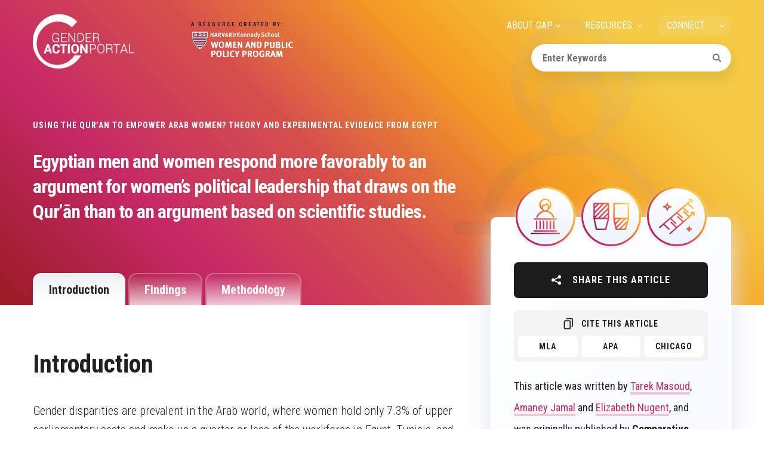

--- FILE ---
content_type: text/html; charset=UTF-8
request_url: https://gap.hks.harvard.edu/using-qur%E2%80%99-empower-arab-women-theory-and-experimental-evidence-egypt
body_size: 58344
content:
<!DOCTYPE html>
<html lang="en" dir="ltr" prefix="og: https://ogp.me/ns#" class="no-js">
  <head>
    <meta charset="utf-8" />
<meta name="description" content="Gender disparities are prevalent in the Arab world, where women hold only 7.3% of upper parliamentary seats and make up a quarter or less of the workforce in Egypt, Tunisia, and other neighboring countries. These disparities mirror conservative gender attitudes; the World Values Survey found, for instance, that large majorities of Arab respondents favored male political leaders and believed men had more right to work than women." />
<meta name="abstract" content="Gender Action Portal (GAP) is a collection of summarized research evaluating the impact of specific policies, strategies, and organizational practices to close gender gaps in the areas of economic opportunity, politics, health, and education." />
<meta name="keywords" content="gender, action, portal, research, experiments, interventions, gender gaps, RCT" />
<link rel="canonical" href="https://gap.hks.harvard.edu/using-qur%E2%80%99-empower-arab-women-theory-and-experimental-evidence-egypt" />
<meta name="Generator" content="Drupal 11 (https://www.drupal.org)" />
<meta name="MobileOptimized" content="width" />
<meta name="HandheldFriendly" content="true" />
<meta name="viewport" content="width=device-width, initial-scale=1.0" />
<meta http-equiv="ImageToolbar" content="false" />
<link rel="icon" href="/themes/custom/gap/favicon.ico" type="image/vnd.microsoft.icon" />

    <title>Using the Qur’an to Empower Arab Women? Theory and Experimental Evidence From Egypt | Gender Action Portal</title>
    <link rel="stylesheet" media="all" href="/sites/default/files/css/css_jq1JXAjzs1tkhI7-QgSRmHjNoKxTt5MkGWkWcHyDjeQ.css?delta=0&amp;language=en&amp;theme=gap&amp;include=[base64]" />
<link rel="stylesheet" media="all" href="/sites/default/files/css/css_l3mKBnArIGG-KEKiNTbeouhnTdiEydyG1Y_lVExhGNM.css?delta=1&amp;language=en&amp;theme=gap&amp;include=[base64]" />

    <script type="application/json" data-drupal-selector="drupal-settings-json">{"path":{"baseUrl":"\/","pathPrefix":"","currentPath":"node\/586","currentPathIsAdmin":false,"isFront":false,"currentLanguage":"en"},"pluralDelimiter":"\u0003","suppressDeprecationErrors":true,"ajaxPageState":{"libraries":"[base64]","theme":"gap","theme_token":null},"ajaxTrustedUrl":{"\/newsletter":true,"\/search":true},"gtag":{"tagId":"","consentMode":false,"otherIds":[],"events":[],"additionalConfigInfo":[]},"gtm":{"tagId":null,"settings":{"data_layer":"dataLayer","include_classes":false,"allowlist_classes":"google\nnonGooglePixels\nnonGoogleScripts\nnonGoogleIframes","blocklist_classes":"customScripts\ncustomPixels","include_environment":false,"environment_id":"","environment_token":""},"tagIds":["GTM-MX4K67Q"]},"field_group":{"html_element":{"mode":"card","context":"view","settings":{"classes":"group-default","id":"","element":"div","show_label":false,"label_element":"h3","label_element_classes":"","attributes":"","effect":"none","speed":"fast"}},"tabs":{"mode":"default","context":"view","settings":{"classes":"group-content","id":"","direction":"horizontal"}},"tab":{"mode":"default","context":"view","settings":{"classes":"group-introduction","id":"","formatter":"open","description":""}}},"widthBreakpoint":640,"search_api_autocomplete":{"search":{"auto_submit":true,"min_length":3}},"user":{"uid":0,"permissionsHash":"8437f1c122c7009b5a528d29aa62e7cc42bd76b19be40563b14cb41c33719037"}}</script>
<script src="/sites/default/files/js/js_BDgxqsVnHZSEfMu2wWusNtsReQLu3dPOdkMjTkA1SPM.js?scope=header&amp;delta=0&amp;language=en&amp;theme=gap&amp;include=[base64]"></script>
<script src="/modules/custom/gap_search/js/gap_search_filters.js?t950i0"></script>
<script src="/modules/contrib/google_tag/js/gtag.js?t950i0"></script>
<script src="/modules/contrib/google_tag/js/gtm.js?t950i0"></script>

  </head>
  <body class="lang-en section-using-qure28099-empower-arab-women-theory-and-experimental-evidence-egypt layout-no-sidebars layout-node-586 path-node node--type-article page-node-type-article">
  <a href="#main-content" class="show-on-focus skip-link">
    Skip to main content
  </a>
  <noscript><iframe src="https://www.googletagmanager.com/ns.html?id=GTM-MX4K67Q"
                  height="0" width="0" style="display:none;visibility:hidden"></iframe></noscript>

    <div class="dialog-off-canvas-main-canvas" data-off-canvas-main-canvas>
    
<div class="off-canvas-wrapper">
  <div class="inner-wrap off-canvas-wrapper-inner" id="inner-wrap" data-off-canvas-wrapper>

    <div class="off-canvas-content" data-off-canvas-content>
      
      <header class="site-header" role="banner" aria-label="Site header">
        <div class="row">
                                <div class="large-12 columns">
                              <div class="menu-close-button"></div>
                            <div class="search-icon-open-block hide-for-large"></div>
              <div class="hamburger">
                <span class="line"></span>
                <span class="line"></span>
                <span class="line"></span>
              </div>
                <div>
    <div id="block-gap-branding" class="block-gap-branding block block-system block-system-branding-block">
  
    

  
            <div class="site-name">
      <a href="/" title="Home" rel="home">Gender Action Portal</a>
      <div class="rounded-border"></div>
    </div>
    

    
</div>
<div id="block-wappp-logo" class="block-wappp-logo block block-block-content block-block-content6b50c649-a673-4fb1-8c24-59df2281e6cd">
  
    

  
              <div class="body field field--name-body field--type-text-with-summary field--label-hidden field__items">
                <div class="field__item">
        <p><span class="small-spaced-text">A RESOURCE CREATED BY:</span></p>

<p><img src="[data-uri]"></p>

            </div>
          </div>

    
    
</div>
<nav role="navigation" aria-labelledby="block-gap-main-menu-menu" id="block-gap-main-menu" class="block-gap-main-menu">
            
  <h2 class="block-title visually-hidden" id="block-gap-main-menu-menu">Main navigation</h2>
  

        

  
  
    <ul class="menu main--menu vertical large-horizontal" data-responsive-menu="accordion large-dropdown" data-parent-link="true" data-submenu-toggle="true">
  
          
            <li class="menu-item menu-item--expanded is-dropdown-submenu-parent opens-right">
            <a href="/about-gap" title="About Us" data-drupal-link-system-path="node/2">ABOUT GAP</a>
                
  
      <ul class="submenu menu vertical large-horizontal" data-submenu>
    
          
              <li class="menu-item">
            <a href="/gap-team" data-drupal-link-system-path="node/991">Team</a>
            </li>
          
              <li class="menu-item">
            <a href="/land-acknowledgment" data-drupal-link-system-path="node/1003">Land Acknowledgment</a>
            </li>
          
              <li class="menu-item">
            <a href="/gap-teams-commitment-intersectionality" data-drupal-link-system-path="node/1015">Intersectionality Statement</a>
            </li>
          
              <li class="menu-item">
            <a href="/six-ways-use-gender-action-portal" data-drupal-link-system-path="node/1071">How to use GAP</a>
            </li>
      </ul>
    
            </li>
          
            <li class="menu-item menu-item--expanded is-dropdown-submenu-parent opens-right">
            <span title="Resources">RESOURCES</span>
                
  
      <ul class="submenu menu vertical large-horizontal" data-submenu>
    
          
              <li class="menu-item">
            <a href="/intersectional-research-summaries-gender-action-portal" data-drupal-link-system-path="node/1058">Intersectional Research Summaries</a>
            </li>
          
              <li class="menu-item">
            <a href="/gap-covid19" data-drupal-link-system-path="node/957">COVID-19 Summaries</a>
            </li>
          
              <li class="menu-item">
            <a href="/additional-resources" data-drupal-link-system-path="node/3">Additional Resources</a>
            </li>
          
              <li class="menu-item">
            <a href="https://gap.hks.harvard.edu/wappp-affiliated-facultys-research">WAPPP Affiliated Faculty&#039;s Research</a>
            </li>
      </ul>
    
            </li>
          
            <li class="menu-item menu-item--expanded is-dropdown-submenu-parent opens-right">
            <span title="Connect">CONNECT</span>
                
  
      <ul class="submenu menu vertical large-horizontal" data-submenu>
    
          
              <li class="menu-item">
            <a href="/recommend-a-study" title="Recommend a Study" data-drupal-link-system-path="node/6">Recommend a Study</a>
            </li>
          
              <li class="menu-item">
            <a href="/subscribe-our-mailing-list" title="Newsletter" data-drupal-link-system-path="node/984">Newsletter</a>
            </li>
          
              <li class="menu-item">
            <a href="/work-for-gap" title="Work for GAP" data-drupal-link-system-path="node/5">Work for GAP</a>
            </li>
      </ul>
    
            </li>
      </ul>
    


  </nav>
<div class="views-exposed-form bef-exposed-form block-global-site-search block block-views block-views-exposed-filter-blocksearch-page-1" data-drupal-selector="views-exposed-form-search-page-1" id="block-global-site-search">
  
    

  
          <form action="/search" method="get" id="views-exposed-form-search-page-1" accept-charset="UTF-8">
  <div class="js-form-item form-item js-form-type-search-api-autocomplete form-item-keywords js-form-item-keywords">
      <label for="edit-keywords">Browse <span>192</span> studies aiming to close gender gaps.</label>
          <div class="form-element-wrapper ">
    <input placeholder="Enter Keywords" data-drupal-selector="edit-keywords" data-search-api-autocomplete-search="search" class="form-autocomplete form-text" data-autocomplete-path="/search_api_autocomplete/search?display=page_1&amp;&amp;filter=keywords" type="text" id="edit-keywords" name="keywords" value="" size="30" maxlength="128" enterkeyhint="done"/>
  </div>

        </div>
<div data-drupal-selector="edit-actions" class="form-actions js-form-wrapper form-wrapper" id="edit-actions--3">    <div class="form-element-wrapper submit-wrapper">
    <input class="success button radius js-form-submit form-submit" data-drupal-selector="edit-submit-search" type="submit" id="edit-submit-search" value="Search" enterkeyhint="done"/>
  </div>
</div>


</form>

    
    
</div>

  </div>

            </div>
                  </div>
      </header>

      <div class="row">
              </div>

      
      
      <div class="main-wrapper row">
        <main id="main" class="cell columns" role="main">
          <a id="main-content"></a>
                    <section>
              <div>
    <div data-drupal-messages-fallback class="hidden"></div>
<div id="block-gap-content" class="block-gap-content block block-system block-system-main-block">
  
    

  
          <article id="node-586"  class="node-view-mode--full content-type--article">

  
    

  
    <div class="view-mode-full">
    
<div  class="group-hero">
    
<div  class="group-hero-info" style="background-image:url(&quot;https://gap.hks.harvard.edu/sites/default/files/styles/icon_grayscale_hero/public/2019-11/icon-political-representation.png?itok=7KHeLbka&quot;);">
    <h1 class="page-title">Using the Qur’an to Empower Arab Women? Theory and Experimental Evidence From Egypt</h1>    <div class="field field--name-field-tagline field--type-text-long field--label-hidden field__items">
                <h2 class="field__item">
        <p>Egyptian men and women respond more favorably to an argument for women’s political leadership that draws on the Qur’ān than to an argument based on scientific studies.</p>
            </h2>
          </div>

  </div>
  </div>
<div  class="group-content-wrapper">
    
<div  id="right-sidebar" class="group-right-sidebar">
    
        <div class="field field--name-field-topics field--type-entity-reference field--label-hidden field__items">
                <div class="field__item">
        <div>
      <div class="field field--name-field-icon field--type-entity-reference field--label-hidden field__items">
                <div class="field__item">
        <div>
  
      <div class="field field--name-field-media-image field--type-image field--label-visually_hidden field__items">
      <div class="field__label visually-hidden"><a href="https://gap.hks.harvard.edu/search?topic=10" title="Political Representation">Image</a></div>
                <div class="field__item">
          <a href="https://gap.hks.harvard.edu/search?topic=10" title="Political Representation"><img loading="lazy" src="/sites/default/files/styles/icon/public/2019-11/icon-political-representation.png?itok=yh4Ikbyl" width="122" height="150" alt="Political Representation Icon"></a>



            </div>
          </div>

</div>

            </div>
          </div>

</div>

            </div>
                  <div class="field__item">
        <div>
      <div class="field field--name-field-icon field--type-entity-reference field--label-hidden field__items">
                <div class="field__item">
        <div>
  
      <div class="field field--name-field-media-image field--type-image field--label-visually_hidden field__items">
      <div class="field__label visually-hidden"><a href="https://gap.hks.harvard.edu/search?topic=368" title="Bias">Image</a></div>
                <div class="field__item">
          <a href="https://gap.hks.harvard.edu/search?topic=368" title="Bias"><img loading="lazy" src="/sites/default/files/styles/icon/public/2019-12/icon-bias.png?itok=KooTQAGK" width="150" height="113" alt="Bias Icon"></a>



            </div>
          </div>

</div>

            </div>
          </div>

</div>

            </div>
                  <div class="field__item">
        <div>
      <div class="field field--name-field-icon field--type-entity-reference field--label-hidden field__items">
                <div class="field__item">
        <div>
  
      <div class="field field--name-field-media-image field--type-image field--label-visually_hidden field__items">
      <div class="field__label visually-hidden"><a href="https://gap.hks.harvard.edu/search?topic=5" title="Leadership">Image</a></div>
                <div class="field__item">
          <a href="https://gap.hks.harvard.edu/search?topic=5" title="Leadership"><img loading="lazy" src="/sites/default/files/styles/icon/public/2019-11/icon-leadership.png?itok=C_XKCIcg" width="150" height="150" alt="Leadership Icon"></a>



            </div>
          </div>

</div>

            </div>
          </div>

</div>

            </div>
          </div>


    
<div  class="group-cite">
  <h3 class="group-title">Cite this Article</h3>
    
<div  class="group-cite-links">
        <div class="field field--name-field-mla-citation-format field--type-text-long field--label-above field__items">
      <div class="field__label">MLA</div>
                <div class="field__item">
        <p>Masoud, Tarek, Amaney Jamal, and Elizabeth Nugent. "Using the Qur’ān to empower Arab women? Theory and experimental evidence from Egypt."&nbsp;<em>Comparative Political Studies</em>&nbsp;49.12 (2016): 1555-1598.</p>
            </div>
          </div>
    <div class="field field--name-field-apa-citation-format field--type-text-long field--label-above field__items">
      <div class="field__label">APA</div>
                <div class="field__item">
        <p>Masoud, T., Jamal, A., &amp; Nugent, E. (2016). Using the Qur’ān to empower Arab women? Theory and experimental evidence from Egypt.&nbsp;<em>Comparative Political Studies</em>,&nbsp;<em>49</em>(12), 1555-1598.</p>
            </div>
          </div>
    <div class="field field--name-field-chicago-citation-format field--type-text-long field--label-above field__items">
      <div class="field__label">Chicago</div>
                <div class="field__item">
        <p>Masoud, Tarek, Amaney Jamal, and Elizabeth Nugent. "Using the Qur’ān to empower Arab women? Theory and experimental evidence from Egypt."&nbsp;<em>Comparative Political Studies</em>&nbsp;49, no. 12 (2016): 1555-1598.</p>
            </div>
          </div>

  </div>
  </div>

    
<div  class="group-publication-info">
  <h3 class="group-title">Authors</h3>
    
            <span>This article was written by </span><div class="taxonomy-term--researchers">
  
      <h2 class="taxonomy-title"><a title="Tarek Masoud" href="/search?researcher=1306">Tarek Masoud</a></h2>
    
</div>
<span>, </span>                <div class="taxonomy-term--researchers">
  
      <h2 class="taxonomy-title"><a title="Amaney Jamal" href="/search?researcher=1311">Amaney Jamal</a></h2>
    
</div>
                <span>&nbsp;and </span><div class="taxonomy-term--researchers">
  
      <h2 class="taxonomy-title"><a title="Elizabeth Nugent" href="/search?researcher=1316">Elizabeth Nugent</a></h2>
    
</div>
<span>, and was originally published by </span>
                      <span class="publication-term field__item">
        Comparative Political Science
            </span>
            <span>in October of 2016</span>
  
  </div>

    <a href="/article-metadata?node=586" class="use-ajax" data-dialog-type="modal" data-dialog-options="{&quot;title&quot;:&quot;GAP&quot;,&quot;width&quot;:&quot;100%&quot;,&quot;height&quot;:&quot;100%&quot;,&quot;dialogClass&quot;:&quot;gap-uid-dialog&quot;,&quot;show&quot;:{&quot;effect&quot;:&quot;drop&quot;,&quot;direction&quot;:&quot;down&quot;},&quot;hide&quot;:{&quot;effect&quot;:&quot;drop&quot;,&quot;direction&quot;:&quot;up&quot;}}">View More Details</a>

        <div class="text-content field field--name-field-link field--type-link field--label-hidden field__items">
                <div class="field__item">
        <a href="http://dx.doi.org/10.1177/0010414015626452" target="_blank">Download from original source</a>
            </div>
          </div>


  </div>
<div class="group-content field-group-tabs-wrapper"><div class="horizontal-tabs">
  <ul class="tabs horizontal-tabs-list" data-tabs id="article-tabs">
    <li class="tabs-title is-active">
      <a href="#edit-group-introduction" aria-selected="true">
        Introduction
      </a>
    </li>

          <li class="tabs-title">
        <a href="#edit-group-findings" aria-selected="true">
          Findings
        </a>
      </li>
    
          <li class="tabs-title">
        <a href="#edit-group-methodology" aria-selected="true">
          Methodology
        </a>
      </li>
      </ul>

  <div class="tabs-content" data-tabs-content="article-tabs">
    <div id="tab-group-introduction" class="tab-anchor-pointer"></div>
    <div class="tabs-panel is-active" id="edit-group-introduction">
      <div class="title">
        Introduction
      </div>
      <div class="body">
        <p>Gender disparities are prevalent in the Arab world, where women hold only 7.3% of upper parliamentary seats and make up a quarter or less of the workforce in Egypt, Tunisia, and other neighboring countries. These disparities mirror conservative gender attitudes; the World Values Survey found, for instance, that large majorities of Arab respondents favored male political leaders and believed men had more right to work than women. Non-Arab Muslim countries are typically more egalitarian about women’s rights than Arab countries, suggesting that aspects of Arab culture other than solely Islamic faith must also play a role. Nonetheless, such patriarchal beliefs are often justified using language from Islamic legal traditions and the Qur’ān, Islam’s central text. But not all Muslims agree on the meaning of these texts, and some Islamic feminists argue for alternative, progressive reinterpretations that challenge dominant patriarchal attitudes while offering solid religious grounding. In the first experimental study on religious discourse promoting progressive views, the authors explored the impact of a scriptural argument for women’s leadership in Egypt, the world’s largest Arab country. The study tested the effect of a Qur’ānic verse interpreted to support women and men’s equality on attitudes toward women taking executive political office. The authors compared this religious argument to a secular argument citing scientific studies to explore which argument was more effective in increasing women’s empowerment in Egypt</p>

      </div>
    </div>

          <div id="tab-group-findings" class="tab-anchor-pointer"></div>
      <div class="tabs-panel" id="edit-group-findings">
        <div class="title">
          Findings
        </div>
        <div class="body">
          <p>A religious argument for gender equality increased Egyptians’ acceptance of women’s leadership in a role such as president or prime minister—more so than a secular argument.</p>

<ul>
	<li>When presented with a brief religious argument interpreting a Qur’ānic verse in favor of women’s leadership, respondents were 24% more likely to accept women’s leadership (specifically, they were more likely to express the view that “there is no problem” with women’s leadership) compared with those who read no argument.</li>
	<li>When presented with a brief religious argument interpreting a Qur’ānic verse in favor of women’s leadership, respondents were 18% more likely to accept women’s leadership than those who read a non-religious argument citing scientific studies.</li>
	<li>Though the overall effect of the positive religious argument persisted even after accounting for participant demographics (e.g. age, employment status), the argument had slight variations by religiosity, education, and gender. Typically, those starting with less progressive views on women’s empowerment experienced a larger change than those with more progressive views on women’s empowerment.
	<ul style="list-style-type:circle;">
		<li>The effect of the religious argument was approximately greater among less religious respondents—who were still moderately religious, with most praying daily—than more religious respondents. Meanwhile, the more religious respondents had a greater response to the secular scientific argument.</li>
		<li>The effect was approximately greater among respondents with no formal education—who were less accepting of women’s leadership than educated respondents in the control condition where they read no argument—than those with some formal or a college education.</li>
		<li>The effect was approximately greater among men—who were less accepting of women’s leadership than women in the control condition where they read no argument—than women, and especially among men who were interviewed for the survey by women.</li>
	</ul>
	</li>
</ul>

<p>These findings suggest that religious discourse can serve to advance women’s equality in Muslim-majority Arab countries, especially among moderately religious people, among less-educated people with conservative initial views, and by women when speaking to men.</p>

        </div>
      </div>
    
          <div id="tab-group-methodology" class="tab-anchor-pointer"></div>
      <div class="tabs-panel" id="edit-group-methodology">
        <div class="title">
          Methodology
        </div>
        <div class="body">
          <p>The study surveyed a nationally representative sample of 2,492 Egyptian adults in 2013. Following a set of questions about attitudes and behaviors, the survey asked whether the respondent’s opinion was closer to a positive or negative view of women’s leadership in “a position of authority, such as the presidency of the republic or the prime ministership.” Respondents were randomized into five groups, four of which read a brief preamble preceding the women’s leadership question: either a religious argument for or against women’s leadership, each quoting a verse of the Qur’ān; or a non-religious argument for or against women’s leadership, each referring to scientific studies. The five groups served the following analyses: 1) the <em>religious argument <u>supporting</u> women’s leadership</em> was the primary intervention ,2) the <em>non-religious argument <u>supporting</u> women’s leadership</em> provided a control, offering comparison to an alternative intervention and testing for acquiescence bias, which is respondents’ tendency to agree with given statements, 3) the <em>religious argument <u>against</u> women’s leadership</em> tested for social desirability bias (respondents’ tendency to provide answers deemed socially acceptable—in this case, answers aligned with the Qur’ān), 4) the <em>non-religious argument <u>against</u> women’s leadership</em> provided a control for the negative religious argument<em>, 5) no preamble</em> was given to the non-treatment control group. As an additional test for social desirability bias, each group received a second question about wage policy, which was considered to be less influenced by culture or religion. Each group received a parallel preamble (a religious or a non-religious argument, for or against, an upper limit on wages; or no preamble). The two questions were posed in randomized order.</p>

        </div>
      </div>
      </div>
</div>
</div>
  </div>
  </div>

                <div class="social-sharing-wrapper social-sharing-button-rounded">
  <div class="social-sharing-title-mobile">
    <span>Sharing</span>
  </div>
  <div class="social-sharing-icon">
    <span>Share</span>
  </div>

  <div class="social-sharing-inner-wrapper">
    <div class="social-sharing-buttons">
              <!-- Facebook share button -->
        <a href="https://www.facebook.com/sharer/sharer.php?u=https://gap.hks.harvard.edu/using-qur%E2%80%99-empower-arab-women-theory-and-experimental-evidence-egypt&title=Using the Qur’an to Empower Arab Women? Theory and Experimental Evidence From Egypt" target="_blank"
           title="Share to Facebook" class="social-sharing-button-facebook" rel="noopener">
          Share to Facebook
        </a>
      
                      <!-- Twitter share button -->
        <a href="https://twitter.com/intent/tweet?url=https://gap.hks.harvard.edu/using-qur%E2%80%99-empower-arab-women-theory-and-experimental-evidence-egypt&text=An argument based on the Qur’an changes Egyptians’ minds about women taking political leadership @wapppHKS %23genderGAP
" target="_blank"
           title="Share to Twitter" class="social-sharing-button-twitter" rel="noopener">
          Share to Twitter
        </a>
      
      
      
              <!-- Linkedin share button -->
        <a
          href="http://www.linkedin.com/shareArticle?mini=true&url=https://gap.hks.harvard.edu/using-qur%E2%80%99-empower-arab-women-theory-and-experimental-evidence-egypt&title=Using the Qur’an to Empower Arab Women? Theory and Experimental Evidence From Egypt&source=https://gap.hks.harvard.edu/using-qur%E2%80%99-empower-arab-women-theory-and-experimental-evidence-egypt"
          target="_blank" title="Share to Linkedin" class="social-sharing-button-linkedin" rel="noopener">
          Share to Linkedin
        </a>
      
      
              <!-- Email share button -->
                                  <a href="mailto:?subject=This article from Gender Action Portal may interest you.&body=Using the Qur’an to Empower Arab Women? Theory and Experimental Evidence From Egypt%0D%0A[Link] https://gap.hks.harvard.edu/using-qur%E2%80%99-empower-arab-women-theory-and-experimental-evidence-egypt" title="Share by Email"
           class="social-sharing-button-email" target="_blank" rel="noopener">
          Share by Email
        </a>
          </div>
  </div>
</div>

  
  
  

  <div class="sticky-nav-anchors-share show-for-small-only">
    <span class="text">Jump To Section</span>

    <ul class="anchor-links-menu">
      <li><a title="Top of Page" href="#">Top of Page</a></li>
      <li><a title="Authors & Citations" href="#right-sidebar">Authors & Citations</a></li>
      <li><a title="Introduction" href="#tab-group-introduction">Introduction</a></li>
              <li><a title="Findings" href="#tab-group-findings">Findings</a></li>
                    <li><a title="Methodology" href="#tab-group-methodology">Methodology</a></li>
            <li><a title="Related Studies" href="#block-views-block-article-block-2">Related Studies</a></li>
    </ul>
  </div>
  <div class="print-only">
<div  class="group-cite">
  <h3 class="group-title">Cite this Article</h3>
    
<div  class="group-cite-links">
        <div class="field field--name-field-mla-citation-format field--type-text-long field--label-above field__items">
      <div class="field__label">MLA</div>
                <div class="field__item">
        <p>Masoud, Tarek, Amaney Jamal, and Elizabeth Nugent. "Using the Qur’ān to empower Arab women? Theory and experimental evidence from Egypt."&nbsp;<em>Comparative Political Studies</em>&nbsp;49.12 (2016): 1555-1598.</p>
            </div>
          </div>
    <div class="field field--name-field-apa-citation-format field--type-text-long field--label-above field__items">
      <div class="field__label">APA</div>
                <div class="field__item">
        <p>Masoud, T., Jamal, A., &amp; Nugent, E. (2016). Using the Qur’ān to empower Arab women? Theory and experimental evidence from Egypt.&nbsp;<em>Comparative Political Studies</em>,&nbsp;<em>49</em>(12), 1555-1598.</p>
            </div>
          </div>
    <div class="field field--name-field-chicago-citation-format field--type-text-long field--label-above field__items">
      <div class="field__label">Chicago</div>
                <div class="field__item">
        <p>Masoud, Tarek, Amaney Jamal, and Elizabeth Nugent. "Using the Qur’ān to empower Arab women? Theory and experimental evidence from Egypt."&nbsp;<em>Comparative Political Studies</em>&nbsp;49, no. 12 (2016): 1555-1598.</p>
            </div>
          </div>

  </div>
  </div></div>
</article>

    
    
</div>
<div class="views-element-container block-views-block-article-block-2 block block-views block-views-blockarticle-block-2" id="block-views-block-article-block-2">
  
      <h2  class="block-title">Related GAP Studies</h2>
    

  
          <div><div class="view-related-studies js-view-dom-id-c1bfcbd065eacd8ce3f4648bf3517a97909fb5873359a1c768802190c2ddd29f">
  
  
  

  
  
  

    <div class="rows-wrapper rows-wrapper--small">
    <div class="rows-column">
      <article id="node-1061"  class="node-view-mode--card content-type--article">
  <div class="view-mode-card">
        <div class="field field--name-field-topics field--type-entity-reference field--label-hidden field__items">
                <div class="field__item">
        <div>
      <div class="field field--name-field-icon field--type-entity-reference field--label-hidden field__items">
                <div class="field__item">
        <div>
  
      <div class="field field--name-field-media-image field--type-image field--label-visually_hidden field__items">
      <div class="field__label visually-hidden"><a href="https://gap.hks.harvard.edu/search?topic=368" title="Bias">Image</a></div>
                <div class="field__item">
          <a href="https://gap.hks.harvard.edu/search?topic=368" title="Bias"><img loading="lazy" src="/sites/default/files/styles/icon/public/2019-12/icon-bias.png?itok=KooTQAGK" width="150" height="113" alt="Bias Icon"></a>



            </div>
          </div>

</div>

            </div>
          </div>

</div>

            </div>
          </div>

<div  class="groups-wrapper">
    
<div  class="group-default">
        <div class="field field--name-field-tagline field--type-text-long field--label-hidden field__items">
                <h2 class="field__item">
        <p>Redesigning résumés reduces discrimination against female jobseekers with child-related employment gaps and overall improves hireability of applicants with and without employment gaps.&nbsp;</p>
            </h2>
          </div>

  </div>
<div  class="group-hover">
          <div class="field field--name-title field--type-string field--label-hidden field__items">
                <div class="field__item">
        <h2>Reducing discrimination against job seekers with and without employment gaps</h2>
            </div>
          </div>

<div  class="group-researchers">
                    <span class="field__item">
        Ariella S. Kristal,
            </span>
                  <span class="field__item">
        Leonie Nicks,
            </span>
                  <span class="field__item">
        Jamie Lee Gloor,
            </span>
                  <span class="field__item">
        Oliver P. Hauser
            </span>
                      <span class="field__item">
        <time datetime="2023-02-01T12:00:00Z">(2023)</time>

            </span>
      
  </div>
  </div>
  </div>

    <div class="more-info-share">
                                                <div class="social-sharing-wrapper social-sharing-teaser">
  <div class="social-sharing-title-mobile">
    <span>Sharing</span>
  </div>
  <div class="social-sharing-icon">
    <span>Share</span>
  </div>

  <div class="social-sharing-inner-wrapper">
    <div class="social-sharing-buttons">
              <!-- Facebook share button -->
        <a href="https://www.facebook.com/sharer/sharer.php?u=https://gap.hks.harvard.edu/reducing-discrimination-against-job-seekers-and-without-employment-gaps&title=Reducing discrimination against job seekers with and without employment gaps" target="_blank"
           title="Share to Facebook" class="social-sharing-button-facebook" rel="noopener">
          Share to Facebook
        </a>
      
                      <!-- Twitter share button -->
        <a href="https://twitter.com/intent/tweet?url=https://gap.hks.harvard.edu/reducing-discrimination-against-job-seekers-and-without-employment-gaps&text=A new study offers a costless intervention to overcome hiring discrimination against jobseekers with employment gaps, particularly working mothers. %23genderequality %23hiringbias %23GenderActionPortal
" target="_blank"
           title="Share to Twitter" class="social-sharing-button-twitter" rel="noopener">
          Share to Twitter
        </a>
      
      
      
              <!-- Linkedin share button -->
        <a
          href="http://www.linkedin.com/shareArticle?mini=true&url=https://gap.hks.harvard.edu/reducing-discrimination-against-job-seekers-and-without-employment-gaps&title=Reducing discrimination against job seekers with and without employment gaps&source=https://gap.hks.harvard.edu/reducing-discrimination-against-job-seekers-and-without-employment-gaps"
          target="_blank" title="Share to Linkedin" class="social-sharing-button-linkedin" rel="noopener">
          Share to Linkedin
        </a>
      
      
              <!-- Email share button -->
                                  <a href="mailto:?subject=This article from Gender Action Portal may interest you.&body=A new study offers a costless intervention that can increase the likelihood of qualified job applicants with employment gaps advancing to the next stage of the hiring process. Research shows that employers often discriminate against applicants with employment gaps, particularly women who have taken childcare-related leaves. This discrimination contributes to the persistent gender wage gap and women’s underrepresentation in top positions. In this study, the intervention was done by redesigning resumes and presenting work experience as a single number instead of specific job dates. As a result, it draws employer’s attention to applicant’s job experience while obscuring employment gaps. Read on to learn more about how this intervention works and how it can help overcome discrimination in the hiring process.%0D%0A
%0D%0A[Link] https://gap.hks.harvard.edu/reducing-discrimination-against-job-seekers-and-without-employment-gaps" title="Share by Email"
           class="social-sharing-button-email" target="_blank" rel="noopener">
          Share by Email
        </a>
          </div>
  </div>
</div>

      <div class="article-read-more">
        <a class="read-more" title ="Reducing discrimination against job seekers with and without employment gaps" href="/reducing-discrimination-against-job-seekers-and-without-employment-gaps">Read More</a>
      </div>
    </div>
  </div>
</article>
<article id="node-951"  class="node-view-mode--card content-type--article">
  <div class="view-mode-card">
        <div class="field field--name-field-topics field--type-entity-reference field--label-hidden field__items">
                <div class="field__item">
        <div>
      <div class="field field--name-field-icon field--type-entity-reference field--label-hidden field__items">
                <div class="field__item">
        <div>
  
      <div class="field field--name-field-media-image field--type-image field--label-visually_hidden field__items">
      <div class="field__label visually-hidden"><a href="https://gap.hks.harvard.edu/search?topic=319" title="Political Participation">Image</a></div>
                <div class="field__item">
          <a href="https://gap.hks.harvard.edu/search?topic=319" title="Political Participation"><img loading="lazy" src="/sites/default/files/styles/icon/public/2019-11/icon-political-participation.png?itok=MtfcVB8r" width="150" height="124" alt="Political Participation Icon"></a>



            </div>
          </div>

</div>

            </div>
          </div>

</div>

            </div>
                  <div class="field__item">
        <div>
      <div class="field field--name-field-icon field--type-entity-reference field--label-hidden field__items">
                <div class="field__item">
        <div>
  
      <div class="field field--name-field-media-image field--type-image field--label-visually_hidden field__items">
      <div class="field__label visually-hidden"><a href="https://gap.hks.harvard.edu/search?topic=279" title="Academic Achievement">Image</a></div>
                <div class="field__item">
          <a href="https://gap.hks.harvard.edu/search?topic=279" title="Academic Achievement"><img loading="lazy" src="/sites/default/files/styles/icon/public/2019-12/icon-academic-achievement.png?itok=ypZ8tWy6" width="148" height="150" alt="Academic Achievement Icon"></a>



            </div>
          </div>

</div>

            </div>
          </div>

</div>

            </div>
          </div>

<div  class="groups-wrapper">
    
<div  class="group-default">
        <div class="field field--name-field-tagline field--type-text-long field--label-hidden field__items">
                <h2 class="field__item">
        <p>Being socialized at a young age in a society with female political empowerment, specifically women’s suffrage, increases a girl’s likelihood to participate in the labor force, divorce, and attain education as an adult.</p>
            </h2>
          </div>

  </div>
<div  class="group-hover">
          <div class="field field--name-title field--type-string field--label-hidden field__items">
                <div class="field__item">
        <h2>Women Leaving the Playpen: The Emancipating Role of Female Suffrage</h2>
            </div>
          </div>

<div  class="group-researchers">
                    <span class="field__item">
        Michaela Slotwinski,
            </span>
                  <span class="field__item">
        Alois Stutzer
            </span>
                      <span class="field__item">
        <time datetime="2022-10-31T12:00:00Z">(2022)</time>

            </span>
      
  </div>
  </div>
  </div>

    <div class="more-info-share">
                                                <div class="social-sharing-wrapper social-sharing-teaser">
  <div class="social-sharing-title-mobile">
    <span>Sharing</span>
  </div>
  <div class="social-sharing-icon">
    <span>Share</span>
  </div>

  <div class="social-sharing-inner-wrapper">
    <div class="social-sharing-buttons">
              <!-- Facebook share button -->
        <a href="https://www.facebook.com/sharer/sharer.php?u=https://gap.hks.harvard.edu/women-leaving-playpen-emancipating-role-female-suffrage&title=Women Leaving the Playpen: The Emancipating Role of Female Suffrage" target="_blank"
           title="Share to Facebook" class="social-sharing-button-facebook" rel="noopener">
          Share to Facebook
        </a>
      
                      <!-- Twitter share button -->
        <a href="https://twitter.com/intent/tweet?url=https://gap.hks.harvard.edu/women-leaving-playpen-emancipating-role-female-suffrage&text=What impact does women&#039;s suffrage have on empowerment? Being socialized with female political empowerment increases likelihood to participate in labor force,&amp;nbsp;divorce, and attain education as an adult. @wapppHKS %23GenderActionPortal
" target="_blank"
           title="Share to Twitter" class="social-sharing-button-twitter" rel="noopener">
          Share to Twitter
        </a>
      
      
      
              <!-- Linkedin share button -->
        <a
          href="http://www.linkedin.com/shareArticle?mini=true&url=https://gap.hks.harvard.edu/women-leaving-playpen-emancipating-role-female-suffrage&title=Women Leaving the Playpen: The Emancipating Role of Female Suffrage&source=https://gap.hks.harvard.edu/women-leaving-playpen-emancipating-role-female-suffrage"
          target="_blank" title="Share to Linkedin" class="social-sharing-button-linkedin" rel="noopener">
          Share to Linkedin
        </a>
      
      
              <!-- Email share button -->
                                  <a href="mailto:?subject=This article from Gender Action Portal may interest you.&body=What impact does women&#039;s suffrage have on female empowerment? Being socialized at a young age in a society with female political empowerment (such as a society in which women have the right to vote) increases a girl’s likelihood to participate in the labor force, divorce, and attain education as an adult.&amp;nbsp;@wappphks%0D%0A
%0D%0A[Link] https://gap.hks.harvard.edu/women-leaving-playpen-emancipating-role-female-suffrage" title="Share by Email"
           class="social-sharing-button-email" target="_blank" rel="noopener">
          Share by Email
        </a>
          </div>
  </div>
</div>

      <div class="article-read-more">
        <a class="read-more" title ="Women Leaving the Playpen: The Emancipating Role of Female Suffrage" href="/women-leaving-playpen-emancipating-role-female-suffrage">Read More</a>
      </div>
    </div>
  </div>
</article>
<div class="views-element-container"><div class="view-attachment-focus-areas js-view-dom-id-fa580a5e5b6f8afdb83f903f9ca38f8133af4cc7b973873a5f5df35d76feed03">
  
  
  

  
  
  

      <div class="views-row"><article  class="node-view-mode--focus-areas content-type--article">

  
    

  
  <div class="view-mode-focus_areas">
        <div class="field field--name-field-focus-areas field--type-entity-reference field--label-above field__items">
      <div class="field__label">Focus Areas</div>
                <div class="field__item">
        <div>
      <div class="field field--name-field-icon field--type-entity-reference field--label-hidden field__items">
                <div class="field__item">
        <div>
  
      <div class="field field--name-field-media-image field--type-image field--label-visually_hidden field__items">
      <div class="field__label visually-hidden"><a href="https://gap.hks.harvard.edu/search?focus_area=26">Image</a></div>
                <div class="field__item">
          <a href="https://gap.hks.harvard.edu/search?focus_area=26"><img loading="lazy" src="/sites/default/files/styles/icon/public/2019-11/icon-politics.png?itok=xgwGXyB6" width="108" height="150" alt="Politics Icon"></a>



            </div>
          </div>

</div>

            </div>
          </div>

  <a title="Politics" href="/search?focus_area=26">    <div class="field field--name-name field--type-string field--label-hidden field__items">
                <div class="field__item">
        Politics
            </div>
          </div>
</a></h2>
  
</div>

            </div>
          </div>

  </div>

</article>
</div>

    

  
  

  
  
</div>
</div>
<div class="views-element-container"><div class="view-attachment-topics js-view-dom-id-5f213a858ebae7bf4eeecc6fd38b56e5e660dc4464e7c09e06f810b537730041">
  
  
  

  
  
  

      <div class="views-row"><article  class="node-view-mode--topics content-type--article">

  
    

  
  <div class="view-mode-topics">
        <div class="field field--name-field-topics field--type-entity-reference field--label-above field__items">
      <div class="field__label">Topics</div>
                <div class="field__item">
        <div>
      <div class="field field--name-field-icon field--type-entity-reference field--label-hidden field__items">
                <div class="field__item">
        <div>
  
      <div class="field field--name-field-media-image field--type-image field--label-visually_hidden field__items">
      <div class="field__label visually-hidden"><a href="https://gap.hks.harvard.edu/search?topic=10">Image</a></div>
                <div class="field__item">
          <a href="https://gap.hks.harvard.edu/search?topic=10"><img loading="lazy" src="/sites/default/files/styles/icon/public/2019-11/icon-political-representation.png?itok=yh4Ikbyl" width="122" height="150" alt="Political Representation Icon"></a>



            </div>
          </div>

</div>

            </div>
          </div>

  <a title="Political Representation" href="/search?topic=10">    <div class="field field--name-name field--type-string field--label-hidden field__items">
                <div class="field__item">
        Political Representation
            </div>
          </div>
</a></h2>
  
</div>

            </div>
                  <div class="field__item">
        <div>
      <div class="field field--name-field-icon field--type-entity-reference field--label-hidden field__items">
                <div class="field__item">
        <div>
  
      <div class="field field--name-field-media-image field--type-image field--label-visually_hidden field__items">
      <div class="field__label visually-hidden"><a href="https://gap.hks.harvard.edu/search?topic=368">Image</a></div>
                <div class="field__item">
          <a href="https://gap.hks.harvard.edu/search?topic=368"><img loading="lazy" src="/sites/default/files/styles/icon/public/2019-12/icon-bias.png?itok=KooTQAGK" width="150" height="113" alt="Bias Icon"></a>



            </div>
          </div>

</div>

            </div>
          </div>

  <a title="Bias" href="/search?topic=368">    <div class="field field--name-name field--type-string field--label-hidden field__items">
                <div class="field__item">
        Bias
            </div>
          </div>
</a></h2>
  
</div>

            </div>
                  <div class="field__item">
        <div>
      <div class="field field--name-field-icon field--type-entity-reference field--label-hidden field__items">
                <div class="field__item">
        <div>
  
      <div class="field field--name-field-media-image field--type-image field--label-visually_hidden field__items">
      <div class="field__label visually-hidden"><a href="https://gap.hks.harvard.edu/search?topic=5">Image</a></div>
                <div class="field__item">
          <a href="https://gap.hks.harvard.edu/search?topic=5"><img loading="lazy" src="/sites/default/files/styles/icon/public/2019-11/icon-leadership.png?itok=C_XKCIcg" width="150" height="150" alt="Leadership Icon"></a>



            </div>
          </div>

</div>

            </div>
          </div>

  <a title="Leadership" href="/search?topic=5">    <div class="field field--name-name field--type-string field--label-hidden field__items">
                <div class="field__item">
        Leadership
            </div>
          </div>
</a></h2>
  
</div>

            </div>
          </div>

  </div>

</article>
</div>

    

  
  

  
  
</div>
</div>

    </div>
  </div>

    <div class="rows-wrapper rows-wrapper--medium">
    <div class="rows-column rows-column-1">
      <article id="node-1061"  class="node-view-mode--card content-type--article">
  <div class="view-mode-card">
        <div class="field field--name-field-topics field--type-entity-reference field--label-hidden field__items">
                <div class="field__item">
        <div>
      <div class="field field--name-field-icon field--type-entity-reference field--label-hidden field__items">
                <div class="field__item">
        <div>
  
      <div class="field field--name-field-media-image field--type-image field--label-visually_hidden field__items">
      <div class="field__label visually-hidden"><a href="https://gap.hks.harvard.edu/search?topic=368" title="Bias">Image</a></div>
                <div class="field__item">
          <a href="https://gap.hks.harvard.edu/search?topic=368" title="Bias"><img loading="lazy" src="/sites/default/files/styles/icon/public/2019-12/icon-bias.png?itok=KooTQAGK" width="150" height="113" alt="Bias Icon"></a>



            </div>
          </div>

</div>

            </div>
          </div>

</div>

            </div>
          </div>

<div  class="groups-wrapper">
    
<div  class="group-default">
        <div class="field field--name-field-tagline field--type-text-long field--label-hidden field__items">
                <h2 class="field__item">
        <p>Redesigning résumés reduces discrimination against female jobseekers with child-related employment gaps and overall improves hireability of applicants with and without employment gaps.&nbsp;</p>
            </h2>
          </div>

  </div>
<div  class="group-hover">
          <div class="field field--name-title field--type-string field--label-hidden field__items">
                <div class="field__item">
        <h2>Reducing discrimination against job seekers with and without employment gaps</h2>
            </div>
          </div>

<div  class="group-researchers">
                    <span class="field__item">
        Ariella S. Kristal,
            </span>
                  <span class="field__item">
        Leonie Nicks,
            </span>
                  <span class="field__item">
        Jamie Lee Gloor,
            </span>
                  <span class="field__item">
        Oliver P. Hauser
            </span>
                      <span class="field__item">
        <time datetime="2023-02-01T12:00:00Z">(2023)</time>

            </span>
      
  </div>
  </div>
  </div>

    <div class="more-info-share">
                                                <div class="social-sharing-wrapper social-sharing-teaser">
  <div class="social-sharing-title-mobile">
    <span>Sharing</span>
  </div>
  <div class="social-sharing-icon">
    <span>Share</span>
  </div>

  <div class="social-sharing-inner-wrapper">
    <div class="social-sharing-buttons">
              <!-- Facebook share button -->
        <a href="https://www.facebook.com/sharer/sharer.php?u=https://gap.hks.harvard.edu/reducing-discrimination-against-job-seekers-and-without-employment-gaps&title=Reducing discrimination against job seekers with and without employment gaps" target="_blank"
           title="Share to Facebook" class="social-sharing-button-facebook" rel="noopener">
          Share to Facebook
        </a>
      
                      <!-- Twitter share button -->
        <a href="https://twitter.com/intent/tweet?url=https://gap.hks.harvard.edu/reducing-discrimination-against-job-seekers-and-without-employment-gaps&text=A new study offers a costless intervention to overcome hiring discrimination against jobseekers with employment gaps, particularly working mothers. %23genderequality %23hiringbias %23GenderActionPortal
" target="_blank"
           title="Share to Twitter" class="social-sharing-button-twitter" rel="noopener">
          Share to Twitter
        </a>
      
      
      
              <!-- Linkedin share button -->
        <a
          href="http://www.linkedin.com/shareArticle?mini=true&url=https://gap.hks.harvard.edu/reducing-discrimination-against-job-seekers-and-without-employment-gaps&title=Reducing discrimination against job seekers with and without employment gaps&source=https://gap.hks.harvard.edu/reducing-discrimination-against-job-seekers-and-without-employment-gaps"
          target="_blank" title="Share to Linkedin" class="social-sharing-button-linkedin" rel="noopener">
          Share to Linkedin
        </a>
      
      
              <!-- Email share button -->
                                  <a href="mailto:?subject=This article from Gender Action Portal may interest you.&body=A new study offers a costless intervention that can increase the likelihood of qualified job applicants with employment gaps advancing to the next stage of the hiring process. Research shows that employers often discriminate against applicants with employment gaps, particularly women who have taken childcare-related leaves. This discrimination contributes to the persistent gender wage gap and women’s underrepresentation in top positions. In this study, the intervention was done by redesigning resumes and presenting work experience as a single number instead of specific job dates. As a result, it draws employer’s attention to applicant’s job experience while obscuring employment gaps. Read on to learn more about how this intervention works and how it can help overcome discrimination in the hiring process.%0D%0A
%0D%0A[Link] https://gap.hks.harvard.edu/reducing-discrimination-against-job-seekers-and-without-employment-gaps" title="Share by Email"
           class="social-sharing-button-email" target="_blank" rel="noopener">
          Share by Email
        </a>
          </div>
  </div>
</div>

      <div class="article-read-more">
        <a class="read-more" title ="Reducing discrimination against job seekers with and without employment gaps" href="/reducing-discrimination-against-job-seekers-and-without-employment-gaps">Read More</a>
      </div>
    </div>
  </div>
</article>
<div class="views-element-container"><div class="view-attachment-focus-areas js-view-dom-id-fa580a5e5b6f8afdb83f903f9ca38f8133af4cc7b973873a5f5df35d76feed03">
  
  
  

  
  
  

      <div class="views-row"><article  class="node-view-mode--focus-areas content-type--article">

  
    

  
  <div class="view-mode-focus_areas">
        <div class="field field--name-field-focus-areas field--type-entity-reference field--label-above field__items">
      <div class="field__label">Focus Areas</div>
                <div class="field__item">
        <div>
      <div class="field field--name-field-icon field--type-entity-reference field--label-hidden field__items">
                <div class="field__item">
        <div>
  
      <div class="field field--name-field-media-image field--type-image field--label-visually_hidden field__items">
      <div class="field__label visually-hidden"><a href="https://gap.hks.harvard.edu/search?focus_area=26">Image</a></div>
                <div class="field__item">
          <a href="https://gap.hks.harvard.edu/search?focus_area=26"><img loading="lazy" src="/sites/default/files/styles/icon/public/2019-11/icon-politics.png?itok=xgwGXyB6" width="108" height="150" alt="Politics Icon"></a>



            </div>
          </div>

</div>

            </div>
          </div>

  <a title="Politics" href="/search?focus_area=26">    <div class="field field--name-name field--type-string field--label-hidden field__items">
                <div class="field__item">
        Politics
            </div>
          </div>
</a></h2>
  
</div>

            </div>
          </div>

  </div>

</article>
</div>

    

  
  

  
  
</div>
</div>

    </div>
    <div class="rows-column rows-column-2">
      <article id="node-951"  class="node-view-mode--card content-type--article">
  <div class="view-mode-card">
        <div class="field field--name-field-topics field--type-entity-reference field--label-hidden field__items">
                <div class="field__item">
        <div>
      <div class="field field--name-field-icon field--type-entity-reference field--label-hidden field__items">
                <div class="field__item">
        <div>
  
      <div class="field field--name-field-media-image field--type-image field--label-visually_hidden field__items">
      <div class="field__label visually-hidden"><a href="https://gap.hks.harvard.edu/search?topic=319" title="Political Participation">Image</a></div>
                <div class="field__item">
          <a href="https://gap.hks.harvard.edu/search?topic=319" title="Political Participation"><img loading="lazy" src="/sites/default/files/styles/icon/public/2019-11/icon-political-participation.png?itok=MtfcVB8r" width="150" height="124" alt="Political Participation Icon"></a>



            </div>
          </div>

</div>

            </div>
          </div>

</div>

            </div>
                  <div class="field__item">
        <div>
      <div class="field field--name-field-icon field--type-entity-reference field--label-hidden field__items">
                <div class="field__item">
        <div>
  
      <div class="field field--name-field-media-image field--type-image field--label-visually_hidden field__items">
      <div class="field__label visually-hidden"><a href="https://gap.hks.harvard.edu/search?topic=279" title="Academic Achievement">Image</a></div>
                <div class="field__item">
          <a href="https://gap.hks.harvard.edu/search?topic=279" title="Academic Achievement"><img loading="lazy" src="/sites/default/files/styles/icon/public/2019-12/icon-academic-achievement.png?itok=ypZ8tWy6" width="148" height="150" alt="Academic Achievement Icon"></a>



            </div>
          </div>

</div>

            </div>
          </div>

</div>

            </div>
          </div>

<div  class="groups-wrapper">
    
<div  class="group-default">
        <div class="field field--name-field-tagline field--type-text-long field--label-hidden field__items">
                <h2 class="field__item">
        <p>Being socialized at a young age in a society with female political empowerment, specifically women’s suffrage, increases a girl’s likelihood to participate in the labor force, divorce, and attain education as an adult.</p>
            </h2>
          </div>

  </div>
<div  class="group-hover">
          <div class="field field--name-title field--type-string field--label-hidden field__items">
                <div class="field__item">
        <h2>Women Leaving the Playpen: The Emancipating Role of Female Suffrage</h2>
            </div>
          </div>

<div  class="group-researchers">
                    <span class="field__item">
        Michaela Slotwinski,
            </span>
                  <span class="field__item">
        Alois Stutzer
            </span>
                      <span class="field__item">
        <time datetime="2022-10-31T12:00:00Z">(2022)</time>

            </span>
      
  </div>
  </div>
  </div>

    <div class="more-info-share">
                                                <div class="social-sharing-wrapper social-sharing-teaser">
  <div class="social-sharing-title-mobile">
    <span>Sharing</span>
  </div>
  <div class="social-sharing-icon">
    <span>Share</span>
  </div>

  <div class="social-sharing-inner-wrapper">
    <div class="social-sharing-buttons">
              <!-- Facebook share button -->
        <a href="https://www.facebook.com/sharer/sharer.php?u=https://gap.hks.harvard.edu/women-leaving-playpen-emancipating-role-female-suffrage&title=Women Leaving the Playpen: The Emancipating Role of Female Suffrage" target="_blank"
           title="Share to Facebook" class="social-sharing-button-facebook" rel="noopener">
          Share to Facebook
        </a>
      
                      <!-- Twitter share button -->
        <a href="https://twitter.com/intent/tweet?url=https://gap.hks.harvard.edu/women-leaving-playpen-emancipating-role-female-suffrage&text=What impact does women&#039;s suffrage have on empowerment? Being socialized with female political empowerment increases likelihood to participate in labor force,&amp;nbsp;divorce, and attain education as an adult. @wapppHKS %23GenderActionPortal
" target="_blank"
           title="Share to Twitter" class="social-sharing-button-twitter" rel="noopener">
          Share to Twitter
        </a>
      
      
      
              <!-- Linkedin share button -->
        <a
          href="http://www.linkedin.com/shareArticle?mini=true&url=https://gap.hks.harvard.edu/women-leaving-playpen-emancipating-role-female-suffrage&title=Women Leaving the Playpen: The Emancipating Role of Female Suffrage&source=https://gap.hks.harvard.edu/women-leaving-playpen-emancipating-role-female-suffrage"
          target="_blank" title="Share to Linkedin" class="social-sharing-button-linkedin" rel="noopener">
          Share to Linkedin
        </a>
      
      
              <!-- Email share button -->
                                  <a href="mailto:?subject=This article from Gender Action Portal may interest you.&body=What impact does women&#039;s suffrage have on female empowerment? Being socialized at a young age in a society with female political empowerment (such as a society in which women have the right to vote) increases a girl’s likelihood to participate in the labor force, divorce, and attain education as an adult.&amp;nbsp;@wappphks%0D%0A
%0D%0A[Link] https://gap.hks.harvard.edu/women-leaving-playpen-emancipating-role-female-suffrage" title="Share by Email"
           class="social-sharing-button-email" target="_blank" rel="noopener">
          Share by Email
        </a>
          </div>
  </div>
</div>

      <div class="article-read-more">
        <a class="read-more" title ="Women Leaving the Playpen: The Emancipating Role of Female Suffrage" href="/women-leaving-playpen-emancipating-role-female-suffrage">Read More</a>
      </div>
    </div>
  </div>
</article>
<div class="views-element-container"><div class="view-attachment-topics js-view-dom-id-5f213a858ebae7bf4eeecc6fd38b56e5e660dc4464e7c09e06f810b537730041">
  
  
  

  
  
  

      <div class="views-row"><article  class="node-view-mode--topics content-type--article">

  
    

  
  <div class="view-mode-topics">
        <div class="field field--name-field-topics field--type-entity-reference field--label-above field__items">
      <div class="field__label">Topics</div>
                <div class="field__item">
        <div>
      <div class="field field--name-field-icon field--type-entity-reference field--label-hidden field__items">
                <div class="field__item">
        <div>
  
      <div class="field field--name-field-media-image field--type-image field--label-visually_hidden field__items">
      <div class="field__label visually-hidden"><a href="https://gap.hks.harvard.edu/search?topic=10">Image</a></div>
                <div class="field__item">
          <a href="https://gap.hks.harvard.edu/search?topic=10"><img loading="lazy" src="/sites/default/files/styles/icon/public/2019-11/icon-political-representation.png?itok=yh4Ikbyl" width="122" height="150" alt="Political Representation Icon"></a>



            </div>
          </div>

</div>

            </div>
          </div>

  <a title="Political Representation" href="/search?topic=10">    <div class="field field--name-name field--type-string field--label-hidden field__items">
                <div class="field__item">
        Political Representation
            </div>
          </div>
</a></h2>
  
</div>

            </div>
                  <div class="field__item">
        <div>
      <div class="field field--name-field-icon field--type-entity-reference field--label-hidden field__items">
                <div class="field__item">
        <div>
  
      <div class="field field--name-field-media-image field--type-image field--label-visually_hidden field__items">
      <div class="field__label visually-hidden"><a href="https://gap.hks.harvard.edu/search?topic=368">Image</a></div>
                <div class="field__item">
          <a href="https://gap.hks.harvard.edu/search?topic=368"><img loading="lazy" src="/sites/default/files/styles/icon/public/2019-12/icon-bias.png?itok=KooTQAGK" width="150" height="113" alt="Bias Icon"></a>



            </div>
          </div>

</div>

            </div>
          </div>

  <a title="Bias" href="/search?topic=368">    <div class="field field--name-name field--type-string field--label-hidden field__items">
                <div class="field__item">
        Bias
            </div>
          </div>
</a></h2>
  
</div>

            </div>
                  <div class="field__item">
        <div>
      <div class="field field--name-field-icon field--type-entity-reference field--label-hidden field__items">
                <div class="field__item">
        <div>
  
      <div class="field field--name-field-media-image field--type-image field--label-visually_hidden field__items">
      <div class="field__label visually-hidden"><a href="https://gap.hks.harvard.edu/search?topic=5">Image</a></div>
                <div class="field__item">
          <a href="https://gap.hks.harvard.edu/search?topic=5"><img loading="lazy" src="/sites/default/files/styles/icon/public/2019-11/icon-leadership.png?itok=C_XKCIcg" width="150" height="150" alt="Leadership Icon"></a>



            </div>
          </div>

</div>

            </div>
          </div>

  <a title="Leadership" href="/search?topic=5">    <div class="field field--name-name field--type-string field--label-hidden field__items">
                <div class="field__item">
        Leadership
            </div>
          </div>
</a></h2>
  
</div>

            </div>
          </div>

  </div>

</article>
</div>

    

  
  

  
  
</div>
</div>

    </div>
  </div>

    <div class="rows-wrapper rows-wrapper--large">
    <div class="rows-column rows-column-1">
      <article id="node-1061"  class="node-view-mode--card content-type--article">
  <div class="view-mode-card">
        <div class="field field--name-field-topics field--type-entity-reference field--label-hidden field__items">
                <div class="field__item">
        <div>
      <div class="field field--name-field-icon field--type-entity-reference field--label-hidden field__items">
                <div class="field__item">
        <div>
  
      <div class="field field--name-field-media-image field--type-image field--label-visually_hidden field__items">
      <div class="field__label visually-hidden"><a href="https://gap.hks.harvard.edu/search?topic=368" title="Bias">Image</a></div>
                <div class="field__item">
          <a href="https://gap.hks.harvard.edu/search?topic=368" title="Bias"><img loading="lazy" src="/sites/default/files/styles/icon/public/2019-12/icon-bias.png?itok=KooTQAGK" width="150" height="113" alt="Bias Icon"></a>



            </div>
          </div>

</div>

            </div>
          </div>

</div>

            </div>
          </div>

<div  class="groups-wrapper">
    
<div  class="group-default">
        <div class="field field--name-field-tagline field--type-text-long field--label-hidden field__items">
                <h2 class="field__item">
        <p>Redesigning résumés reduces discrimination against female jobseekers with child-related employment gaps and overall improves hireability of applicants with and without employment gaps.&nbsp;</p>
            </h2>
          </div>

  </div>
<div  class="group-hover">
          <div class="field field--name-title field--type-string field--label-hidden field__items">
                <div class="field__item">
        <h2>Reducing discrimination against job seekers with and without employment gaps</h2>
            </div>
          </div>

<div  class="group-researchers">
                    <span class="field__item">
        Ariella S. Kristal,
            </span>
                  <span class="field__item">
        Leonie Nicks,
            </span>
                  <span class="field__item">
        Jamie Lee Gloor,
            </span>
                  <span class="field__item">
        Oliver P. Hauser
            </span>
                      <span class="field__item">
        <time datetime="2023-02-01T12:00:00Z">(2023)</time>

            </span>
      
  </div>
  </div>
  </div>

    <div class="more-info-share">
                                                <div class="social-sharing-wrapper social-sharing-teaser">
  <div class="social-sharing-title-mobile">
    <span>Sharing</span>
  </div>
  <div class="social-sharing-icon">
    <span>Share</span>
  </div>

  <div class="social-sharing-inner-wrapper">
    <div class="social-sharing-buttons">
              <!-- Facebook share button -->
        <a href="https://www.facebook.com/sharer/sharer.php?u=https://gap.hks.harvard.edu/reducing-discrimination-against-job-seekers-and-without-employment-gaps&title=Reducing discrimination against job seekers with and without employment gaps" target="_blank"
           title="Share to Facebook" class="social-sharing-button-facebook" rel="noopener">
          Share to Facebook
        </a>
      
                      <!-- Twitter share button -->
        <a href="https://twitter.com/intent/tweet?url=https://gap.hks.harvard.edu/reducing-discrimination-against-job-seekers-and-without-employment-gaps&text=A new study offers a costless intervention to overcome hiring discrimination against jobseekers with employment gaps, particularly working mothers. %23genderequality %23hiringbias %23GenderActionPortal
" target="_blank"
           title="Share to Twitter" class="social-sharing-button-twitter" rel="noopener">
          Share to Twitter
        </a>
      
      
      
              <!-- Linkedin share button -->
        <a
          href="http://www.linkedin.com/shareArticle?mini=true&url=https://gap.hks.harvard.edu/reducing-discrimination-against-job-seekers-and-without-employment-gaps&title=Reducing discrimination against job seekers with and without employment gaps&source=https://gap.hks.harvard.edu/reducing-discrimination-against-job-seekers-and-without-employment-gaps"
          target="_blank" title="Share to Linkedin" class="social-sharing-button-linkedin" rel="noopener">
          Share to Linkedin
        </a>
      
      
              <!-- Email share button -->
                                  <a href="mailto:?subject=This article from Gender Action Portal may interest you.&body=A new study offers a costless intervention that can increase the likelihood of qualified job applicants with employment gaps advancing to the next stage of the hiring process. Research shows that employers often discriminate against applicants with employment gaps, particularly women who have taken childcare-related leaves. This discrimination contributes to the persistent gender wage gap and women’s underrepresentation in top positions. In this study, the intervention was done by redesigning resumes and presenting work experience as a single number instead of specific job dates. As a result, it draws employer’s attention to applicant’s job experience while obscuring employment gaps. Read on to learn more about how this intervention works and how it can help overcome discrimination in the hiring process.%0D%0A
%0D%0A[Link] https://gap.hks.harvard.edu/reducing-discrimination-against-job-seekers-and-without-employment-gaps" title="Share by Email"
           class="social-sharing-button-email" target="_blank" rel="noopener">
          Share by Email
        </a>
          </div>
  </div>
</div>

      <div class="article-read-more">
        <a class="read-more" title ="Reducing discrimination against job seekers with and without employment gaps" href="/reducing-discrimination-against-job-seekers-and-without-employment-gaps">Read More</a>
      </div>
    </div>
  </div>
</article>

    </div>
    <div class="rows-column rows-column-2">
      <article id="node-951"  class="node-view-mode--card content-type--article">
  <div class="view-mode-card">
        <div class="field field--name-field-topics field--type-entity-reference field--label-hidden field__items">
                <div class="field__item">
        <div>
      <div class="field field--name-field-icon field--type-entity-reference field--label-hidden field__items">
                <div class="field__item">
        <div>
  
      <div class="field field--name-field-media-image field--type-image field--label-visually_hidden field__items">
      <div class="field__label visually-hidden"><a href="https://gap.hks.harvard.edu/search?topic=319" title="Political Participation">Image</a></div>
                <div class="field__item">
          <a href="https://gap.hks.harvard.edu/search?topic=319" title="Political Participation"><img loading="lazy" src="/sites/default/files/styles/icon/public/2019-11/icon-political-participation.png?itok=MtfcVB8r" width="150" height="124" alt="Political Participation Icon"></a>



            </div>
          </div>

</div>

            </div>
          </div>

</div>

            </div>
                  <div class="field__item">
        <div>
      <div class="field field--name-field-icon field--type-entity-reference field--label-hidden field__items">
                <div class="field__item">
        <div>
  
      <div class="field field--name-field-media-image field--type-image field--label-visually_hidden field__items">
      <div class="field__label visually-hidden"><a href="https://gap.hks.harvard.edu/search?topic=279" title="Academic Achievement">Image</a></div>
                <div class="field__item">
          <a href="https://gap.hks.harvard.edu/search?topic=279" title="Academic Achievement"><img loading="lazy" src="/sites/default/files/styles/icon/public/2019-12/icon-academic-achievement.png?itok=ypZ8tWy6" width="148" height="150" alt="Academic Achievement Icon"></a>



            </div>
          </div>

</div>

            </div>
          </div>

</div>

            </div>
          </div>

<div  class="groups-wrapper">
    
<div  class="group-default">
        <div class="field field--name-field-tagline field--type-text-long field--label-hidden field__items">
                <h2 class="field__item">
        <p>Being socialized at a young age in a society with female political empowerment, specifically women’s suffrage, increases a girl’s likelihood to participate in the labor force, divorce, and attain education as an adult.</p>
            </h2>
          </div>

  </div>
<div  class="group-hover">
          <div class="field field--name-title field--type-string field--label-hidden field__items">
                <div class="field__item">
        <h2>Women Leaving the Playpen: The Emancipating Role of Female Suffrage</h2>
            </div>
          </div>

<div  class="group-researchers">
                    <span class="field__item">
        Michaela Slotwinski,
            </span>
                  <span class="field__item">
        Alois Stutzer
            </span>
                      <span class="field__item">
        <time datetime="2022-10-31T12:00:00Z">(2022)</time>

            </span>
      
  </div>
  </div>
  </div>

    <div class="more-info-share">
                                                <div class="social-sharing-wrapper social-sharing-teaser">
  <div class="social-sharing-title-mobile">
    <span>Sharing</span>
  </div>
  <div class="social-sharing-icon">
    <span>Share</span>
  </div>

  <div class="social-sharing-inner-wrapper">
    <div class="social-sharing-buttons">
              <!-- Facebook share button -->
        <a href="https://www.facebook.com/sharer/sharer.php?u=https://gap.hks.harvard.edu/women-leaving-playpen-emancipating-role-female-suffrage&title=Women Leaving the Playpen: The Emancipating Role of Female Suffrage" target="_blank"
           title="Share to Facebook" class="social-sharing-button-facebook" rel="noopener">
          Share to Facebook
        </a>
      
                      <!-- Twitter share button -->
        <a href="https://twitter.com/intent/tweet?url=https://gap.hks.harvard.edu/women-leaving-playpen-emancipating-role-female-suffrage&text=What impact does women&#039;s suffrage have on empowerment? Being socialized with female political empowerment increases likelihood to participate in labor force,&amp;nbsp;divorce, and attain education as an adult. @wapppHKS %23GenderActionPortal
" target="_blank"
           title="Share to Twitter" class="social-sharing-button-twitter" rel="noopener">
          Share to Twitter
        </a>
      
      
      
              <!-- Linkedin share button -->
        <a
          href="http://www.linkedin.com/shareArticle?mini=true&url=https://gap.hks.harvard.edu/women-leaving-playpen-emancipating-role-female-suffrage&title=Women Leaving the Playpen: The Emancipating Role of Female Suffrage&source=https://gap.hks.harvard.edu/women-leaving-playpen-emancipating-role-female-suffrage"
          target="_blank" title="Share to Linkedin" class="social-sharing-button-linkedin" rel="noopener">
          Share to Linkedin
        </a>
      
      
              <!-- Email share button -->
                                  <a href="mailto:?subject=This article from Gender Action Portal may interest you.&body=What impact does women&#039;s suffrage have on female empowerment? Being socialized at a young age in a society with female political empowerment (such as a society in which women have the right to vote) increases a girl’s likelihood to participate in the labor force, divorce, and attain education as an adult.&amp;nbsp;@wappphks%0D%0A
%0D%0A[Link] https://gap.hks.harvard.edu/women-leaving-playpen-emancipating-role-female-suffrage" title="Share by Email"
           class="social-sharing-button-email" target="_blank" rel="noopener">
          Share by Email
        </a>
          </div>
  </div>
</div>

      <div class="article-read-more">
        <a class="read-more" title ="Women Leaving the Playpen: The Emancipating Role of Female Suffrage" href="/women-leaving-playpen-emancipating-role-female-suffrage">Read More</a>
      </div>
    </div>
  </div>
</article>

    </div>
    <div class="rows-column rows-column-3">
      <div class="views-element-container"><div class="view-attachment-focus-areas js-view-dom-id-fa580a5e5b6f8afdb83f903f9ca38f8133af4cc7b973873a5f5df35d76feed03">
  
  
  

  
  
  

      <div class="views-row"><article  class="node-view-mode--focus-areas content-type--article">

  
    

  
  <div class="view-mode-focus_areas">
        <div class="field field--name-field-focus-areas field--type-entity-reference field--label-above field__items">
      <div class="field__label">Focus Areas</div>
                <div class="field__item">
        <div>
      <div class="field field--name-field-icon field--type-entity-reference field--label-hidden field__items">
                <div class="field__item">
        <div>
  
      <div class="field field--name-field-media-image field--type-image field--label-visually_hidden field__items">
      <div class="field__label visually-hidden"><a href="https://gap.hks.harvard.edu/search?focus_area=26">Image</a></div>
                <div class="field__item">
          <a href="https://gap.hks.harvard.edu/search?focus_area=26"><img loading="lazy" src="/sites/default/files/styles/icon/public/2019-11/icon-politics.png?itok=xgwGXyB6" width="108" height="150" alt="Politics Icon"></a>



            </div>
          </div>

</div>

            </div>
          </div>

  <a title="Politics" href="/search?focus_area=26">    <div class="field field--name-name field--type-string field--label-hidden field__items">
                <div class="field__item">
        Politics
            </div>
          </div>
</a></h2>
  
</div>

            </div>
          </div>

  </div>

</article>
</div>

    

  
  

  
  
</div>
</div>
<div class="views-element-container"><div class="view-attachment-topics js-view-dom-id-5f213a858ebae7bf4eeecc6fd38b56e5e660dc4464e7c09e06f810b537730041">
  
  
  

  
  
  

      <div class="views-row"><article  class="node-view-mode--topics content-type--article">

  
    

  
  <div class="view-mode-topics">
        <div class="field field--name-field-topics field--type-entity-reference field--label-above field__items">
      <div class="field__label">Topics</div>
                <div class="field__item">
        <div>
      <div class="field field--name-field-icon field--type-entity-reference field--label-hidden field__items">
                <div class="field__item">
        <div>
  
      <div class="field field--name-field-media-image field--type-image field--label-visually_hidden field__items">
      <div class="field__label visually-hidden"><a href="https://gap.hks.harvard.edu/search?topic=10">Image</a></div>
                <div class="field__item">
          <a href="https://gap.hks.harvard.edu/search?topic=10"><img loading="lazy" src="/sites/default/files/styles/icon/public/2019-11/icon-political-representation.png?itok=yh4Ikbyl" width="122" height="150" alt="Political Representation Icon"></a>



            </div>
          </div>

</div>

            </div>
          </div>

  <a title="Political Representation" href="/search?topic=10">    <div class="field field--name-name field--type-string field--label-hidden field__items">
                <div class="field__item">
        Political Representation
            </div>
          </div>
</a></h2>
  
</div>

            </div>
                  <div class="field__item">
        <div>
      <div class="field field--name-field-icon field--type-entity-reference field--label-hidden field__items">
                <div class="field__item">
        <div>
  
      <div class="field field--name-field-media-image field--type-image field--label-visually_hidden field__items">
      <div class="field__label visually-hidden"><a href="https://gap.hks.harvard.edu/search?topic=368">Image</a></div>
                <div class="field__item">
          <a href="https://gap.hks.harvard.edu/search?topic=368"><img loading="lazy" src="/sites/default/files/styles/icon/public/2019-12/icon-bias.png?itok=KooTQAGK" width="150" height="113" alt="Bias Icon"></a>



            </div>
          </div>

</div>

            </div>
          </div>

  <a title="Bias" href="/search?topic=368">    <div class="field field--name-name field--type-string field--label-hidden field__items">
                <div class="field__item">
        Bias
            </div>
          </div>
</a></h2>
  
</div>

            </div>
                  <div class="field__item">
        <div>
      <div class="field field--name-field-icon field--type-entity-reference field--label-hidden field__items">
                <div class="field__item">
        <div>
  
      <div class="field field--name-field-media-image field--type-image field--label-visually_hidden field__items">
      <div class="field__label visually-hidden"><a href="https://gap.hks.harvard.edu/search?topic=5">Image</a></div>
                <div class="field__item">
          <a href="https://gap.hks.harvard.edu/search?topic=5"><img loading="lazy" src="/sites/default/files/styles/icon/public/2019-11/icon-leadership.png?itok=C_XKCIcg" width="150" height="150" alt="Leadership Icon"></a>



            </div>
          </div>

</div>

            </div>
          </div>

  <a title="Leadership" href="/search?topic=5">    <div class="field field--name-name field--type-string field--label-hidden field__items">
                <div class="field__item">
        Leadership
            </div>
          </div>
</a></h2>
  
</div>

            </div>
          </div>

  </div>

</article>
</div>

    

  
  

  
  
</div>
</div>

    </div>
  </div>

  <div class="more-link"><a href="/search">Search Library</a></div>


  
  
</div>
</div>

    
    
</div>

  </div>

          </section>
        </main>
      </div>

              <footer>
          <div class="footer-wrapper">
                          <div id="footer-top" class="footer-top">
                <div class="row large-12 columns">
                    <div>
    <div id="block-newsletter-signup" class="block-newsletter-signup block block-block-content block-block-content6130a34c-8b12-42d7-a989-75bd83ae5a10">
  
      <h2  class="block-title">Newsletter Signup</h2>
    

  
              <div class="field field--name-field-webform field--type-webform field--label-hidden field__items">
                <div class="field__item">
        <form class="webform-submission-form webform-submission-add-form webform-submission-newsletter-signup-form webform-submission-newsletter-signup-add-form webform-submission-newsletter-signup-block_content-4-form webform-submission-newsletter-signup-block_content-4-add-form webform-submission-newsletter-signup-block-content-4-add-form js-webform-details-toggle webform-details-toggle" data-drupal-selector="webform-submission-newsletter-signup-block-content-4-add-form" action="/newsletter" method="get" id="webform-submission-newsletter-signup-block-content-4-add-form" accept-charset="UTF-8">
  
  <div class="js-webform-type-email webform-type-email js-form-item form-item js-form-type-email form-item-tfa-1 js-form-item-tfa-1">
      <label for="edit-email">Email Address</label>
          <div class="form-element-wrapper ">
    <input autocomplete="off" data-drupal-selector="edit-email" type="email" id="edit-email" name="tfa_1" value="" size="60" maxlength="254" placeholder="Email Address" class="form-email" enterkeyhint="done"/>
  </div>

        </div>
<div data-drupal-selector="edit-actions" class="form-actions webform-actions js-form-wrapper form-wrapper" id="edit-actions">    <div class="form-element-wrapper submit-wrapper">
    <input class="webform-button--submit success button radius button--primary js-form-submit form-submit" data-drupal-selector="edit-actions-submit" type="submit" id="edit-actions-submit" name="op" value="Sign Up" enterkeyhint="done"/>
  </div>

</div>


  
</form>

            </div>
          </div>

    
    
</div>
<nav role="navigation" aria-labelledby="block-social-menu-menu" id="block-social-menu" class="block-social-menu">
      
  <h2 class="block-title" id="block-social-menu-menu">Connect with us</h2>
  

        
              <ul class="menu">
              <li>
        <a href="https://www.facebook.com/wappp.hks/" class="social-icon social-icon-facebook" target="_blank" title="Facebook">Facebook</a>
              </li>
          <li>
        <a href="https://twitter.com/wappphks" class="social-icon social-icon-twitter" target="_blank" title="Twitter">Twitter</a>
              </li>
        </ul>
  


  </nav>

  </div>

                </div>
              </div>
                                      <div id="footer-bottom" class="footer-bottom">
                <div class="row large-12 columns">
                    <div>
    <div id="block-site-branding-footer" class="block-site-branding-footer block block-system block-system-branding-block">
  
    

  
          <a href="/" title="Home" rel="home" class="site-logo">
      <img src="/themes/custom/gap/images/gap-logo-white.png" alt="Home" />
    </a>
      

    
</div>
<div id="block-wappp-logo-footer" class="block-wappp-logo-footer block block-block-content block-block-content6b50c649-a673-4fb1-8c24-59df2281e6cd">
  
    

  
              <div class="body field field--name-body field--type-text-with-summary field--label-hidden field__items">
                <div class="field__item">
        <p><span class="small-spaced-text">A RESOURCE CREATED BY:</span></p>

<p><img src="[data-uri]"></p>

            </div>
          </div>

    
    
</div>
<nav role="navigation" aria-labelledby="block-footer-menu-menu" id="block-footer-menu" class="block-footer-menu">
            
  <h2 class="block-title visually-hidden" id="block-footer-menu-menu">Footer Menu</h2>
  

        
              <ul class="menu">
              <li>
        <a href="https://wappp.hks.harvard.edu/" target="_blank" title="Women and Public Policy Program, Harvard Kennedy School">WAPPP</a>
              </li>
          <li>
        <a href="https://www.hks.harvard.edu" target="_blank" title="Harvard Kennedy School">HKS</a>
              </li>
          <li>
        <a href="https://www.harvard.edu" target="_blank" title="Harvard University">HarvardU</a>
              </li>
          <li>
        <a href="https://accessibility.harvard.edu/" target="_blank" title="Accessibility">Accessibility</a>
              </li>
          <li>
        <a href="https://accessibility.huit.harvard.edu/digital-accessibility-policy" target="_blank" title="Digital Accessibility">Digital Accessibility</a>
              </li>
          <li>
        <a href="https://www.hks.harvard.edu/more/about/policies/privacy-statement" target="_blank" title="Privacy Statement">Privacy Statement</a>
              </li>
        </ul>
  


  </nav>
<div id="block-copyright" class="block-copyright block block-block-content block-block-content1c544c07-09d0-4cde-a0e0-2e8d3d780d88">
  
    

  
              <div class="body field field--name-body field--type-text-with-summary field--label-hidden field__items">
                <div class="field__item">
        <p>© <span id="cpyear">&nbsp;</span> The President and Fellows of Harvard College</p>
<script type="text/JavaScript">
var cpyear = new Date().getFullYear();
document.getElementById("cpyear").innerHTML = cpyear;
</script>
            </div>
          </div>

    
    
</div>

  </div>

                </div>
              </div>
                      </div>
        </footer>
          </div>
  </div>
</div>

  </div>

  
  <script src="/core/assets/vendor/jquery/jquery.min.js?v=4.0.0-rc.1"></script>
<script src="/sites/default/files/js/js_FSw16MiHx-wZTITBzBDXNmbBNM-2Ck0JwineHcjBrhU.js?scope=footer&amp;delta=1&amp;language=en&amp;theme=gap&amp;include=[base64]"></script>

  </body>
</html>


--- FILE ---
content_type: text/css
request_url: https://gap.hks.harvard.edu/sites/default/files/css/css_l3mKBnArIGG-KEKiNTbeouhnTdiEydyG1Y_lVExhGNM.css?delta=1&language=en&theme=gap&include=eJx9T1sOAyEIvJBZj2SwzloTFCPY1-lrm-1X0_4MMzCBIcIMI-DWRZHCXnhJ9RkNg9jtBZxCHjK7B6Oi2XaWUR7SjDgYRXWZus8scdkXDdMKrwUf5hQ0TudAvQSaJiepnWHwP_pO72qoPpLCXQqu6t-4VUmT4a6Iu4zqj7p9UiUYrXObSc5_bBWqlL_nL3CPOWLYZbZEVqQdXz0BtylytA
body_size: 80791
content:
@import url("https://fonts.googleapis.com/css?family=Roboto+Condensed:300,400,700");@import url("https://maxcdn.bootstrapcdn.com/font-awesome/4.7.0/css/font-awesome.min.css");
/* @license GPL-2.0-or-later https://www.drupal.org/licensing/faq */
@media print,screen and (min-width:40em){.reveal,.reveal.large,.reveal.small,.reveal.tiny{right:auto;left:auto;margin:0 auto}}html{line-height:1.15;-webkit-text-size-adjust:100%}body{margin:0}h1{font-size:2em;margin:.67em 0}hr{-webkit-box-sizing:content-box;box-sizing:content-box;height:0;overflow:visible}pre{font-family:monospace,monospace;font-size:1em}a{background-color:transparent}abbr[title]{border-bottom:0;-webkit-text-decoration:underline dotted;text-decoration:underline dotted}b,strong{font-weight:bolder}code,kbd,samp{font-family:monospace,monospace;font-size:1em}small{font-size:80%}sub,sup{font-size:75%;line-height:0;position:relative;vertical-align:baseline}sub{bottom:-.25em}sup{top:-.5em}img{border-style:none}button,input,optgroup,select,textarea{font-family:inherit;font-size:100%;line-height:1.15;margin:0}button,input{overflow:visible}button,select{text-transform:none}[type=button],[type=reset],[type=submit],button{-webkit-appearance:button}[type=button]::-moz-focus-inner,[type=reset]::-moz-focus-inner,[type=submit]::-moz-focus-inner,button::-moz-focus-inner{border-style:none;padding:0}[type=button]:-moz-focusring,[type=reset]:-moz-focusring,[type=submit]:-moz-focusring,button:-moz-focusring{outline:1px dotted ButtonText}fieldset{padding:.35em .75em .625em}legend{-webkit-box-sizing:border-box;box-sizing:border-box;color:inherit;display:table;max-width:100%;padding:0;white-space:normal}progress{vertical-align:baseline}textarea{overflow:auto}[type=checkbox],[type=radio]{-webkit-box-sizing:border-box;box-sizing:border-box;padding:0}[type=number]::-webkit-inner-spin-button,[type=number]::-webkit-outer-spin-button{height:auto}[type=search]{-webkit-appearance:textfield;outline-offset:-2px}[type=search]::-webkit-search-decoration{-webkit-appearance:none}::-webkit-file-upload-button{-webkit-appearance:button;font:inherit}details{display:block}summary{display:list-item}template{display:none}[hidden]{display:none}[data-whatinput=mouse] *,[data-whatinput=mouse] :focus,[data-whatinput=touch] *,[data-whatinput=touch] :focus,[data-whatintent=mouse] *,[data-whatintent=mouse] :focus,[data-whatintent=touch] *,[data-whatintent=touch] :focus{outline:0}[draggable=false]{-webkit-touch-callout:none;-webkit-user-select:none}.foundation-mq{font-family:"small=0em&medium=40em&large=64em&xlarge=75em&xxlarge=90em"}html{-webkit-box-sizing:border-box;box-sizing:border-box;font-size:100%}*,::after,::before{-webkit-box-sizing:inherit;box-sizing:inherit}body{margin:0;padding:0;background:#fefefe;font-family:"Helvetica Neue",Helvetica,Roboto,Arial,sans-serif;font-weight:400;line-height:1.5;color:#0a0a0a;-webkit-font-smoothing:antialiased;-moz-osx-font-smoothing:grayscale}img{display:inline-block;vertical-align:middle;max-width:100%;height:auto;-ms-interpolation-mode:bicubic}textarea{height:auto;min-height:50px;border-radius:0}select{-webkit-box-sizing:border-box;box-sizing:border-box;width:100%;border-radius:0}.map_canvas embed,.map_canvas img,.map_canvas object,.mqa-display embed,.mqa-display img,.mqa-display object{max-width:none!important}button{padding:0;-webkit-appearance:none;-moz-appearance:none;appearance:none;border:0;border-radius:0;background:0 0;line-height:1;cursor:auto}[data-whatinput=mouse] button{outline:0}pre{overflow:auto;-webkit-overflow-scrolling:touch}button,input,optgroup,select,textarea{font-family:inherit}.is-visible{display:block!important}.is-hidden{display:none!important}[type=color],[type=date],[type=datetime-local],[type=datetime],[type=email],[type=month],[type=number],[type=password],[type=search],[type=tel],[type=text],[type=time],[type=url],[type=week],textarea{display:block;-webkit-box-sizing:border-box;box-sizing:border-box;width:100%;height:2.4375rem;margin:0 0 1rem;padding:.5rem;border:1px solid #cacaca;border-radius:0;background-color:#fefefe;-webkit-box-shadow:inset 0 1px 2px rgba(10,10,10,.1);box-shadow:inset 0 1px 2px rgba(10,10,10,.1);font-family:inherit;font-size:1rem;font-weight:400;line-height:1.5;color:#0a0a0a;-webkit-transition:border-color .25s ease-in-out,-webkit-box-shadow .5s;transition:border-color .25s ease-in-out,-webkit-box-shadow .5s;transition:box-shadow .5s,border-color .25s ease-in-out;transition:box-shadow .5s,border-color .25s ease-in-out,-webkit-box-shadow .5s;-webkit-appearance:none;-moz-appearance:none;appearance:none}[type=color]:focus,[type=date]:focus,[type=datetime-local]:focus,[type=datetime]:focus,[type=email]:focus,[type=month]:focus,[type=number]:focus,[type=password]:focus,[type=search]:focus,[type=tel]:focus,[type=text]:focus,[type=time]:focus,[type=url]:focus,[type=week]:focus,textarea:focus{outline:0;border:1px solid #8a8a8a;background-color:#fefefe;-webkit-box-shadow:0 0 5px #cacaca;box-shadow:0 0 5px #cacaca;-webkit-transition:border-color .25s ease-in-out,-webkit-box-shadow .5s;transition:border-color .25s ease-in-out,-webkit-box-shadow .5s;transition:box-shadow .5s,border-color .25s ease-in-out;transition:box-shadow .5s,border-color .25s ease-in-out,-webkit-box-shadow .5s}textarea{max-width:100%}textarea[rows]{height:auto}input:disabled,input[readonly],textarea:disabled,textarea[readonly]{background-color:#e6e6e6;cursor:not-allowed}[type=button],[type=submit]{-webkit-appearance:none;-moz-appearance:none;appearance:none;border-radius:0}input[type=search]{-webkit-box-sizing:border-box;box-sizing:border-box}::-webkit-input-placeholder{color:#cacaca}::-moz-placeholder{color:#cacaca}:-ms-input-placeholder{color:#cacaca}::-ms-input-placeholder{color:#cacaca}::placeholder{color:#cacaca}[type=checkbox],[type=file],[type=radio]{margin:0 0 1rem}[type=checkbox]+label,[type=radio]+label{display:inline-block;vertical-align:baseline;margin-left:.5rem;margin-right:1rem;margin-bottom:0}[type=checkbox]+label[for],[type=radio]+label[for]{cursor:pointer}label>[type=checkbox],label>[type=radio]{margin-right:.5rem}[type=file]{width:100%}label{display:block;margin:0;font-size:.875rem;font-weight:400;line-height:1.8;color:#0a0a0a}label.middle{margin:0 0 1rem;line-height:1.5;padding:.5625rem 0}.help-text{margin-top:-.5rem;font-size:.8125rem;font-style:italic;color:#0a0a0a}.input-group{display:-webkit-box;display:-webkit-flex;display:-ms-flexbox;display:flex;width:100%;margin-bottom:1rem;-webkit-box-align:stretch;-webkit-align-items:stretch;-ms-flex-align:stretch;align-items:stretch}.input-group>:first-child,.input-group>:first-child.input-group-button>*{border-radius:0}.input-group>:last-child,.input-group>:last-child.input-group-button>*{border-radius:0}.input-group-button,.input-group-button a,.input-group-button button,.input-group-button input,.input-group-button label,.input-group-field,.input-group-label{margin:0;white-space:nowrap}.input-group-label{padding:0 1rem;border:1px solid #cacaca;background:#e6e6e6;color:#0a0a0a;text-align:center;white-space:nowrap;display:-webkit-box;display:-webkit-flex;display:-ms-flexbox;display:flex;-webkit-box-flex:0;-webkit-flex:0 0 auto;-ms-flex:0 0 auto;flex:0 0 auto;-webkit-box-align:center;-webkit-align-items:center;-ms-flex-align:center;align-items:center}.input-group-label:first-child{border-right:0}.input-group-label:last-child{border-left:0}.input-group-field{border-radius:0;-webkit-box-flex:1;-webkit-flex:1 1 0px;-ms-flex:1 1 0px;flex:1 1 0px;min-width:0}.input-group-button{padding-top:0;padding-bottom:0;text-align:center;display:-webkit-box;display:-webkit-flex;display:-ms-flexbox;display:flex;-webkit-box-flex:0;-webkit-flex:0 0 auto;-ms-flex:0 0 auto;flex:0 0 auto}.input-group-button a,.input-group-button button,.input-group-button input,.input-group-button label{-webkit-align-self:stretch;-ms-flex-item-align:stretch;align-self:stretch;height:auto;padding-top:0;padding-bottom:0;font-size:1rem}fieldset{margin:0;padding:0;border:0}legend{max-width:100%;margin-bottom:.5rem}.fieldset{margin:1.125rem 0;padding:1.25rem;border:1px solid #cacaca}.fieldset legend{margin:0;margin-left:-.1875rem;padding:0 .1875rem}select{height:2.4375rem;margin:0 0 1rem;padding:.5rem;-webkit-appearance:none;-moz-appearance:none;appearance:none;border:1px solid #cacaca;border-radius:0;background-color:#fefefe;font-family:inherit;font-size:1rem;font-weight:400;line-height:1.5;color:#0a0a0a;background-image:url('data:image/svg+xml;utf8,<svg xmlns="http://www.w3.org/2000/svg" version="1.1" width="32" height="24" viewBox="0 0 32 24"><polygon points="0,0 32,0 16,24" style="fill: rgb%28138, 138, 138%29"></polygon></svg>');background-origin:content-box;background-position:right -1rem center;background-repeat:no-repeat;background-size:9px 6px;padding-right:1.5rem;-webkit-transition:border-color .25s ease-in-out,-webkit-box-shadow .5s;transition:border-color .25s ease-in-out,-webkit-box-shadow .5s;transition:box-shadow .5s,border-color .25s ease-in-out;transition:box-shadow .5s,border-color .25s ease-in-out,-webkit-box-shadow .5s}@media screen and (min-width:0\0){select{background-image:url([data-uri])}}select:focus{outline:0;border:1px solid #8a8a8a;background-color:#fefefe;-webkit-box-shadow:0 0 5px #cacaca;box-shadow:0 0 5px #cacaca;-webkit-transition:border-color .25s ease-in-out,-webkit-box-shadow .5s;transition:border-color .25s ease-in-out,-webkit-box-shadow .5s;transition:box-shadow .5s,border-color .25s ease-in-out;transition:box-shadow .5s,border-color .25s ease-in-out,-webkit-box-shadow .5s}select:disabled{background-color:#e6e6e6;cursor:not-allowed}select::-ms-expand{display:none}select[multiple]{height:auto;background-image:none}select:not([multiple]){padding-top:0;padding-bottom:0}.is-invalid-input:not(:focus){border-color:#cc4b37;background-color:#f9ecea}.is-invalid-input:not(:focus)::-webkit-input-placeholder{color:#cc4b37}.is-invalid-input:not(:focus)::-moz-placeholder{color:#cc4b37}.is-invalid-input:not(:focus):-ms-input-placeholder{color:#cc4b37}.is-invalid-input:not(:focus)::-ms-input-placeholder{color:#cc4b37}.is-invalid-input:not(:focus)::placeholder{color:#cc4b37}.is-invalid-label{color:#cc4b37}.form-error{display:none;margin-top:-.5rem;margin-bottom:1rem;font-size:.75rem;font-weight:700;color:#cc4b37}.form-error.is-visible{display:block}blockquote,dd,div,dl,dt,form,h1,h2,h3,h4,h5,h6,li,ol,p,pre,td,th,ul{margin:0;padding:0}p{margin-bottom:1rem;font-size:inherit;line-height:1.6;text-rendering:optimizeLegibility}em,i{font-style:italic;line-height:inherit}b,strong{font-weight:700;line-height:inherit}small{font-size:80%;line-height:inherit}.h1,.h2,.h3,.h4,.h5,.h6,h1,h2,h3,h4,h5,h6{font-family:"Helvetica Neue",Helvetica,Roboto,Arial,sans-serif;font-style:normal;font-weight:400;color:inherit;text-rendering:optimizeLegibility}.h1 small,.h2 small,.h3 small,.h4 small,.h5 small,.h6 small,h1 small,h2 small,h3 small,h4 small,h5 small,h6 small{line-height:0;color:#cacaca}.h1,h1{font-size:1.5rem;line-height:1.4;margin-top:0;margin-bottom:.5rem}.h2,h2{font-size:1.25rem;line-height:1.4;margin-top:0;margin-bottom:.5rem}.h3,h3{font-size:1.1875rem;line-height:1.4;margin-top:0;margin-bottom:.5rem}.h4,h4{font-size:1.125rem;line-height:1.4;margin-top:0;margin-bottom:.5rem}.h5,h5{font-size:1.0625rem;line-height:1.4;margin-top:0;margin-bottom:.5rem}.h6,h6{font-size:1rem;line-height:1.4;margin-top:0;margin-bottom:.5rem}@media print,screen and (min-width:40em){.h1,h1{font-size:3rem}.h2,h2{font-size:2.5rem}.h3,h3{font-size:1.9375rem}.h4,h4{font-size:1.5625rem}.h5,h5{font-size:1.25rem}.h6,h6{font-size:1rem}}a{line-height:inherit;color:#1779ba;text-decoration:none;cursor:pointer}a:focus,a:hover{color:#1468a0}a img{border:0}hr{clear:both;max-width:75rem;height:0;margin:1.25rem auto;border-top:0;border-right:0;border-bottom:1px solid #cacaca;border-left:0}dl,ol,ul{margin-bottom:1rem;list-style-position:outside;line-height:1.6}li{font-size:inherit}ul{margin-left:1.25rem;list-style-type:disc}ol{margin-left:1.25rem}ol ol,ol ul,ul ol,ul ul{margin-left:1.25rem;margin-bottom:0}dl{margin-bottom:1rem}dl dt{margin-bottom:.3rem;font-weight:700}blockquote{margin:0 0 1rem;padding:.5625rem 1.25rem 0 1.1875rem;border-left:1px solid #cacaca}blockquote,blockquote p{line-height:1.6;color:#8a8a8a}abbr,abbr[title]{border-bottom:1px dotted #0a0a0a;cursor:help;text-decoration:none}figure{margin:0}kbd{margin:0;padding:.125rem .25rem 0;background-color:#e6e6e6;font-family:Consolas,"Liberation Mono",Courier,monospace;color:#0a0a0a}.subheader{margin-top:.2rem;margin-bottom:.5rem;font-weight:400;line-height:1.4;color:#8a8a8a}.lead{font-size:125%;line-height:1.6}.stat{font-size:2.5rem;line-height:1}p+.stat{margin-top:-1rem}ol.no-bullet,ul.no-bullet{margin-left:0;list-style:none}.cite-block,cite{display:block;color:#8a8a8a;font-size:.8125rem}.cite-block:before,cite:before{content:"— "}.code-inline,code{border:1px solid #cacaca;background-color:#e6e6e6;font-family:Consolas,"Liberation Mono",Courier,monospace;font-weight:400;color:#0a0a0a;display:inline;max-width:100%;word-wrap:break-word;padding:.125rem .3125rem .0625rem}.code-block{border:1px solid #cacaca;background-color:#e6e6e6;font-family:Consolas,"Liberation Mono",Courier,monospace;font-weight:400;color:#0a0a0a;display:block;overflow:auto;white-space:pre;padding:1rem;margin-bottom:1.5rem}.text-left{text-align:left}.text-right{text-align:right}.text-center{text-align:center}.text-justify{text-align:justify}@media print,screen and (min-width:40em){.medium-text-left{text-align:left}.medium-text-right{text-align:right}.medium-text-center{text-align:center}.medium-text-justify{text-align:justify}}@media print,screen and (min-width:64em){.large-text-left{text-align:left}.large-text-right{text-align:right}.large-text-center{text-align:center}.large-text-justify{text-align:justify}}.show-for-print{display:none!important}@media print{*{background:0 0!important;color:#000!important;-webkit-print-color-adjust:economy;color-adjust:economy;-webkit-box-shadow:none!important;box-shadow:none!important;text-shadow:none!important}.show-for-print{display:block!important}.hide-for-print{display:none!important}table.show-for-print{display:table!important}thead.show-for-print{display:table-header-group!important}tbody.show-for-print{display:table-row-group!important}tr.show-for-print{display:table-row!important}td.show-for-print{display:table-cell!important}th.show-for-print{display:table-cell!important}a,a:visited{text-decoration:underline}a[href]:after{content:" (" attr(href) ")"}.ir a:after,a[href^='#']:after,a[href^='javascript:']:after{content:''}abbr[title]:after{content:" (" attr(title) ")"}blockquote,pre{border:1px solid #8a8a8a;page-break-inside:avoid}thead{display:table-header-group}img,tr{page-break-inside:avoid}img{max-width:100%!important}@page{margin:.5cm}h2,h3,p{orphans:3;widows:3}h2,h3{page-break-after:avoid}.print-break-inside{page-break-inside:auto}}.grid-container{padding-right:.625rem;padding-left:.625rem;max-width:75rem;margin-left:auto;margin-right:auto}@media print,screen and (min-width:40em){.grid-container{padding-right:.9375rem;padding-left:.9375rem}}.grid-container.fluid{padding-right:.625rem;padding-left:.625rem;max-width:100%;margin-left:auto;margin-right:auto}@media print,screen and (min-width:40em){.grid-container.fluid{padding-right:.9375rem;padding-left:.9375rem}}.grid-container.full{padding-right:0;padding-left:0;max-width:100%;margin-left:auto;margin-right:auto}.grid-x{display:-webkit-box;display:-webkit-flex;display:-ms-flexbox;display:flex;-webkit-box-orient:horizontal;-webkit-box-direction:normal;-webkit-flex-flow:row wrap;-ms-flex-flow:row wrap;flex-flow:row wrap}.cell{-webkit-box-flex:0;-webkit-flex:0 0 auto;-ms-flex:0 0 auto;flex:0 0 auto;min-height:0;min-width:0;width:100%}.cell.auto{-webkit-box-flex:1;-webkit-flex:1 1 0;-ms-flex:1 1 0px;flex:1 1 0}.cell.shrink{-webkit-box-flex:0;-webkit-flex:0 0 auto;-ms-flex:0 0 auto;flex:0 0 auto}.grid-x>.auto{width:auto}.grid-x>.shrink{width:auto}.grid-x>.small-1,.grid-x>.small-10,.grid-x>.small-11,.grid-x>.small-12,.grid-x>.small-2,.grid-x>.small-3,.grid-x>.small-4,.grid-x>.small-5,.grid-x>.small-6,.grid-x>.small-7,.grid-x>.small-8,.grid-x>.small-9,.grid-x>.small-full,.grid-x>.small-shrink{-webkit-flex-basis:auto;-ms-flex-preferred-size:auto;flex-basis:auto}@media print,screen and (min-width:40em){.grid-x>.medium-1,.grid-x>.medium-10,.grid-x>.medium-11,.grid-x>.medium-12,.grid-x>.medium-2,.grid-x>.medium-3,.grid-x>.medium-4,.grid-x>.medium-5,.grid-x>.medium-6,.grid-x>.medium-7,.grid-x>.medium-8,.grid-x>.medium-9,.grid-x>.medium-full,.grid-x>.medium-shrink{-webkit-flex-basis:auto;-ms-flex-preferred-size:auto;flex-basis:auto}}@media print,screen and (min-width:64em){.grid-x>.large-1,.grid-x>.large-10,.grid-x>.large-11,.grid-x>.large-12,.grid-x>.large-2,.grid-x>.large-3,.grid-x>.large-4,.grid-x>.large-5,.grid-x>.large-6,.grid-x>.large-7,.grid-x>.large-8,.grid-x>.large-9,.grid-x>.large-full,.grid-x>.large-shrink{-webkit-flex-basis:auto;-ms-flex-preferred-size:auto;flex-basis:auto}}.grid-x>.small-1,.grid-x>.small-10,.grid-x>.small-11,.grid-x>.small-12,.grid-x>.small-2,.grid-x>.small-3,.grid-x>.small-4,.grid-x>.small-5,.grid-x>.small-6,.grid-x>.small-7,.grid-x>.small-8,.grid-x>.small-9{-webkit-box-flex:0;-webkit-flex:0 0 auto;-ms-flex:0 0 auto;flex:0 0 auto}.grid-x>.small-1{width:8.33333%}.grid-x>.small-2{width:16.66667%}.grid-x>.small-3{width:25%}.grid-x>.small-4{width:33.33333%}.grid-x>.small-5{width:41.66667%}.grid-x>.small-6{width:50%}.grid-x>.small-7{width:58.33333%}.grid-x>.small-8{width:66.66667%}.grid-x>.small-9{width:75%}.grid-x>.small-10{width:83.33333%}.grid-x>.small-11{width:91.66667%}.grid-x>.small-12{width:100%}@media print,screen and (min-width:40em){.grid-x>.medium-auto{-webkit-box-flex:1;-webkit-flex:1 1 0;-ms-flex:1 1 0px;flex:1 1 0;width:auto}.grid-x>.medium-1,.grid-x>.medium-10,.grid-x>.medium-11,.grid-x>.medium-12,.grid-x>.medium-2,.grid-x>.medium-3,.grid-x>.medium-4,.grid-x>.medium-5,.grid-x>.medium-6,.grid-x>.medium-7,.grid-x>.medium-8,.grid-x>.medium-9,.grid-x>.medium-shrink{-webkit-box-flex:0;-webkit-flex:0 0 auto;-ms-flex:0 0 auto;flex:0 0 auto}.grid-x>.medium-shrink{width:auto}.grid-x>.medium-1{width:8.33333%}.grid-x>.medium-2{width:16.66667%}.grid-x>.medium-3{width:25%}.grid-x>.medium-4{width:33.33333%}.grid-x>.medium-5{width:41.66667%}.grid-x>.medium-6{width:50%}.grid-x>.medium-7{width:58.33333%}.grid-x>.medium-8{width:66.66667%}.grid-x>.medium-9{width:75%}.grid-x>.medium-10{width:83.33333%}.grid-x>.medium-11{width:91.66667%}.grid-x>.medium-12{width:100%}}@media print,screen and (min-width:64em){.grid-x>.large-auto{-webkit-box-flex:1;-webkit-flex:1 1 0;-ms-flex:1 1 0px;flex:1 1 0;width:auto}.grid-x>.large-1,.grid-x>.large-10,.grid-x>.large-11,.grid-x>.large-12,.grid-x>.large-2,.grid-x>.large-3,.grid-x>.large-4,.grid-x>.large-5,.grid-x>.large-6,.grid-x>.large-7,.grid-x>.large-8,.grid-x>.large-9,.grid-x>.large-shrink{-webkit-box-flex:0;-webkit-flex:0 0 auto;-ms-flex:0 0 auto;flex:0 0 auto}.grid-x>.large-shrink{width:auto}.grid-x>.large-1{width:8.33333%}.grid-x>.large-2{width:16.66667%}.grid-x>.large-3{width:25%}.grid-x>.large-4{width:33.33333%}.grid-x>.large-5{width:41.66667%}.grid-x>.large-6{width:50%}.grid-x>.large-7{width:58.33333%}.grid-x>.large-8{width:66.66667%}.grid-x>.large-9{width:75%}.grid-x>.large-10{width:83.33333%}.grid-x>.large-11{width:91.66667%}.grid-x>.large-12{width:100%}}.grid-margin-x:not(.grid-x)>.cell{width:auto}.grid-margin-y:not(.grid-y)>.cell{height:auto}.grid-margin-x{margin-left:-.625rem;margin-right:-.625rem}@media print,screen and (min-width:40em){.grid-margin-x{margin-left:-.9375rem;margin-right:-.9375rem}}.grid-margin-x>.cell{width:calc(100% - 1.25rem);margin-left:.625rem;margin-right:.625rem}@media print,screen and (min-width:40em){.grid-margin-x>.cell{width:calc(100% - 1.875rem);margin-left:.9375rem;margin-right:.9375rem}}.grid-margin-x>.auto{width:auto}.grid-margin-x>.shrink{width:auto}.grid-margin-x>.small-1{width:calc(8.33333% - 1.25rem)}.grid-margin-x>.small-2{width:calc(16.66667% - 1.25rem)}.grid-margin-x>.small-3{width:calc(25% - 1.25rem)}.grid-margin-x>.small-4{width:calc(33.33333% - 1.25rem)}.grid-margin-x>.small-5{width:calc(41.66667% - 1.25rem)}.grid-margin-x>.small-6{width:calc(50% - 1.25rem)}.grid-margin-x>.small-7{width:calc(58.33333% - 1.25rem)}.grid-margin-x>.small-8{width:calc(66.66667% - 1.25rem)}.grid-margin-x>.small-9{width:calc(75% - 1.25rem)}.grid-margin-x>.small-10{width:calc(83.33333% - 1.25rem)}.grid-margin-x>.small-11{width:calc(91.66667% - 1.25rem)}.grid-margin-x>.small-12{width:calc(100% - 1.25rem)}@media print,screen and (min-width:40em){.grid-margin-x>.auto{width:auto}.grid-margin-x>.shrink{width:auto}.grid-margin-x>.small-1{width:calc(8.33333% - 1.875rem)}.grid-margin-x>.small-2{width:calc(16.66667% - 1.875rem)}.grid-margin-x>.small-3{width:calc(25% - 1.875rem)}.grid-margin-x>.small-4{width:calc(33.33333% - 1.875rem)}.grid-margin-x>.small-5{width:calc(41.66667% - 1.875rem)}.grid-margin-x>.small-6{width:calc(50% - 1.875rem)}.grid-margin-x>.small-7{width:calc(58.33333% - 1.875rem)}.grid-margin-x>.small-8{width:calc(66.66667% - 1.875rem)}.grid-margin-x>.small-9{width:calc(75% - 1.875rem)}.grid-margin-x>.small-10{width:calc(83.33333% - 1.875rem)}.grid-margin-x>.small-11{width:calc(91.66667% - 1.875rem)}.grid-margin-x>.small-12{width:calc(100% - 1.875rem)}.grid-margin-x>.medium-auto{width:auto}.grid-margin-x>.medium-shrink{width:auto}.grid-margin-x>.medium-1{width:calc(8.33333% - 1.875rem)}.grid-margin-x>.medium-2{width:calc(16.66667% - 1.875rem)}.grid-margin-x>.medium-3{width:calc(25% - 1.875rem)}.grid-margin-x>.medium-4{width:calc(33.33333% - 1.875rem)}.grid-margin-x>.medium-5{width:calc(41.66667% - 1.875rem)}.grid-margin-x>.medium-6{width:calc(50% - 1.875rem)}.grid-margin-x>.medium-7{width:calc(58.33333% - 1.875rem)}.grid-margin-x>.medium-8{width:calc(66.66667% - 1.875rem)}.grid-margin-x>.medium-9{width:calc(75% - 1.875rem)}.grid-margin-x>.medium-10{width:calc(83.33333% - 1.875rem)}.grid-margin-x>.medium-11{width:calc(91.66667% - 1.875rem)}.grid-margin-x>.medium-12{width:calc(100% - 1.875rem)}}@media print,screen and (min-width:64em){.grid-margin-x>.large-auto{width:auto}.grid-margin-x>.large-shrink{width:auto}.grid-margin-x>.large-1{width:calc(8.33333% - 1.875rem)}.grid-margin-x>.large-2{width:calc(16.66667% - 1.875rem)}.grid-margin-x>.large-3{width:calc(25% - 1.875rem)}.grid-margin-x>.large-4{width:calc(33.33333% - 1.875rem)}.grid-margin-x>.large-5{width:calc(41.66667% - 1.875rem)}.grid-margin-x>.large-6{width:calc(50% - 1.875rem)}.grid-margin-x>.large-7{width:calc(58.33333% - 1.875rem)}.grid-margin-x>.large-8{width:calc(66.66667% - 1.875rem)}.grid-margin-x>.large-9{width:calc(75% - 1.875rem)}.grid-margin-x>.large-10{width:calc(83.33333% - 1.875rem)}.grid-margin-x>.large-11{width:calc(91.66667% - 1.875rem)}.grid-margin-x>.large-12{width:calc(100% - 1.875rem)}}.grid-padding-x .grid-padding-x{margin-right:-.625rem;margin-left:-.625rem}@media print,screen and (min-width:40em){.grid-padding-x .grid-padding-x{margin-right:-.9375rem;margin-left:-.9375rem}}.grid-container:not(.full)>.grid-padding-x{margin-right:-.625rem;margin-left:-.625rem}@media print,screen and (min-width:40em){.grid-container:not(.full)>.grid-padding-x{margin-right:-.9375rem;margin-left:-.9375rem}}.grid-padding-x>.cell{padding-right:.625rem;padding-left:.625rem}@media print,screen and (min-width:40em){.grid-padding-x>.cell{padding-right:.9375rem;padding-left:.9375rem}}.small-up-1>.cell{width:100%}.small-up-2>.cell{width:50%}.small-up-3>.cell{width:33.33333%}.small-up-4>.cell{width:25%}.small-up-5>.cell{width:20%}.small-up-6>.cell{width:16.66667%}.small-up-7>.cell{width:14.28571%}.small-up-8>.cell{width:12.5%}@media print,screen and (min-width:40em){.medium-up-1>.cell{width:100%}.medium-up-2>.cell{width:50%}.medium-up-3>.cell{width:33.33333%}.medium-up-4>.cell{width:25%}.medium-up-5>.cell{width:20%}.medium-up-6>.cell{width:16.66667%}.medium-up-7>.cell{width:14.28571%}.medium-up-8>.cell{width:12.5%}}@media print,screen and (min-width:64em){.large-up-1>.cell{width:100%}.large-up-2>.cell{width:50%}.large-up-3>.cell{width:33.33333%}.large-up-4>.cell{width:25%}.large-up-5>.cell{width:20%}.large-up-6>.cell{width:16.66667%}.large-up-7>.cell{width:14.28571%}.large-up-8>.cell{width:12.5%}}.grid-margin-x.small-up-1>.cell{width:calc(100% - 1.25rem)}.grid-margin-x.small-up-2>.cell{width:calc(50% - 1.25rem)}.grid-margin-x.small-up-3>.cell{width:calc(33.33333% - 1.25rem)}.grid-margin-x.small-up-4>.cell{width:calc(25% - 1.25rem)}.grid-margin-x.small-up-5>.cell{width:calc(20% - 1.25rem)}.grid-margin-x.small-up-6>.cell{width:calc(16.66667% - 1.25rem)}.grid-margin-x.small-up-7>.cell{width:calc(14.28571% - 1.25rem)}.grid-margin-x.small-up-8>.cell{width:calc(12.5% - 1.25rem)}@media print,screen and (min-width:40em){.grid-margin-x.small-up-1>.cell{width:calc(100% - 1.875rem)}.grid-margin-x.small-up-2>.cell{width:calc(50% - 1.875rem)}.grid-margin-x.small-up-3>.cell{width:calc(33.33333% - 1.875rem)}.grid-margin-x.small-up-4>.cell{width:calc(25% - 1.875rem)}.grid-margin-x.small-up-5>.cell{width:calc(20% - 1.875rem)}.grid-margin-x.small-up-6>.cell{width:calc(16.66667% - 1.875rem)}.grid-margin-x.small-up-7>.cell{width:calc(14.28571% - 1.875rem)}.grid-margin-x.small-up-8>.cell{width:calc(12.5% - 1.875rem)}.grid-margin-x.medium-up-1>.cell{width:calc(100% - 1.875rem)}.grid-margin-x.medium-up-2>.cell{width:calc(50% - 1.875rem)}.grid-margin-x.medium-up-3>.cell{width:calc(33.33333% - 1.875rem)}.grid-margin-x.medium-up-4>.cell{width:calc(25% - 1.875rem)}.grid-margin-x.medium-up-5>.cell{width:calc(20% - 1.875rem)}.grid-margin-x.medium-up-6>.cell{width:calc(16.66667% - 1.875rem)}.grid-margin-x.medium-up-7>.cell{width:calc(14.28571% - 1.875rem)}.grid-margin-x.medium-up-8>.cell{width:calc(12.5% - 1.875rem)}}@media print,screen and (min-width:64em){.grid-margin-x.large-up-1>.cell{width:calc(100% - 1.875rem)}.grid-margin-x.large-up-2>.cell{width:calc(50% - 1.875rem)}.grid-margin-x.large-up-3>.cell{width:calc(33.33333% - 1.875rem)}.grid-margin-x.large-up-4>.cell{width:calc(25% - 1.875rem)}.grid-margin-x.large-up-5>.cell{width:calc(20% - 1.875rem)}.grid-margin-x.large-up-6>.cell{width:calc(16.66667% - 1.875rem)}.grid-margin-x.large-up-7>.cell{width:calc(14.28571% - 1.875rem)}.grid-margin-x.large-up-8>.cell{width:calc(12.5% - 1.875rem)}}.small-margin-collapse{margin-right:0;margin-left:0}.small-margin-collapse>.cell{margin-right:0;margin-left:0}.small-margin-collapse>.small-1{width:8.33333%}.small-margin-collapse>.small-2{width:16.66667%}.small-margin-collapse>.small-3{width:25%}.small-margin-collapse>.small-4{width:33.33333%}.small-margin-collapse>.small-5{width:41.66667%}.small-margin-collapse>.small-6{width:50%}.small-margin-collapse>.small-7{width:58.33333%}.small-margin-collapse>.small-8{width:66.66667%}.small-margin-collapse>.small-9{width:75%}.small-margin-collapse>.small-10{width:83.33333%}.small-margin-collapse>.small-11{width:91.66667%}.small-margin-collapse>.small-12{width:100%}@media print,screen and (min-width:40em){.small-margin-collapse>.medium-1{width:8.33333%}.small-margin-collapse>.medium-2{width:16.66667%}.small-margin-collapse>.medium-3{width:25%}.small-margin-collapse>.medium-4{width:33.33333%}.small-margin-collapse>.medium-5{width:41.66667%}.small-margin-collapse>.medium-6{width:50%}.small-margin-collapse>.medium-7{width:58.33333%}.small-margin-collapse>.medium-8{width:66.66667%}.small-margin-collapse>.medium-9{width:75%}.small-margin-collapse>.medium-10{width:83.33333%}.small-margin-collapse>.medium-11{width:91.66667%}.small-margin-collapse>.medium-12{width:100%}}@media print,screen and (min-width:64em){.small-margin-collapse>.large-1{width:8.33333%}.small-margin-collapse>.large-2{width:16.66667%}.small-margin-collapse>.large-3{width:25%}.small-margin-collapse>.large-4{width:33.33333%}.small-margin-collapse>.large-5{width:41.66667%}.small-margin-collapse>.large-6{width:50%}.small-margin-collapse>.large-7{width:58.33333%}.small-margin-collapse>.large-8{width:66.66667%}.small-margin-collapse>.large-9{width:75%}.small-margin-collapse>.large-10{width:83.33333%}.small-margin-collapse>.large-11{width:91.66667%}.small-margin-collapse>.large-12{width:100%}}.small-padding-collapse{margin-right:0;margin-left:0}.small-padding-collapse>.cell{padding-right:0;padding-left:0}@media print,screen and (min-width:40em){.medium-margin-collapse{margin-right:0;margin-left:0}.medium-margin-collapse>.cell{margin-right:0;margin-left:0}}@media print,screen and (min-width:40em){.medium-margin-collapse>.small-1{width:8.33333%}.medium-margin-collapse>.small-2{width:16.66667%}.medium-margin-collapse>.small-3{width:25%}.medium-margin-collapse>.small-4{width:33.33333%}.medium-margin-collapse>.small-5{width:41.66667%}.medium-margin-collapse>.small-6{width:50%}.medium-margin-collapse>.small-7{width:58.33333%}.medium-margin-collapse>.small-8{width:66.66667%}.medium-margin-collapse>.small-9{width:75%}.medium-margin-collapse>.small-10{width:83.33333%}.medium-margin-collapse>.small-11{width:91.66667%}.medium-margin-collapse>.small-12{width:100%}}@media print,screen and (min-width:40em){.medium-margin-collapse>.medium-1{width:8.33333%}.medium-margin-collapse>.medium-2{width:16.66667%}.medium-margin-collapse>.medium-3{width:25%}.medium-margin-collapse>.medium-4{width:33.33333%}.medium-margin-collapse>.medium-5{width:41.66667%}.medium-margin-collapse>.medium-6{width:50%}.medium-margin-collapse>.medium-7{width:58.33333%}.medium-margin-collapse>.medium-8{width:66.66667%}.medium-margin-collapse>.medium-9{width:75%}.medium-margin-collapse>.medium-10{width:83.33333%}.medium-margin-collapse>.medium-11{width:91.66667%}.medium-margin-collapse>.medium-12{width:100%}}@media print,screen and (min-width:64em){.medium-margin-collapse>.large-1{width:8.33333%}.medium-margin-collapse>.large-2{width:16.66667%}.medium-margin-collapse>.large-3{width:25%}.medium-margin-collapse>.large-4{width:33.33333%}.medium-margin-collapse>.large-5{width:41.66667%}.medium-margin-collapse>.large-6{width:50%}.medium-margin-collapse>.large-7{width:58.33333%}.medium-margin-collapse>.large-8{width:66.66667%}.medium-margin-collapse>.large-9{width:75%}.medium-margin-collapse>.large-10{width:83.33333%}.medium-margin-collapse>.large-11{width:91.66667%}.medium-margin-collapse>.large-12{width:100%}}@media print,screen and (min-width:40em){.medium-padding-collapse{margin-right:0;margin-left:0}.medium-padding-collapse>.cell{padding-right:0;padding-left:0}}@media print,screen and (min-width:64em){.large-margin-collapse{margin-right:0;margin-left:0}.large-margin-collapse>.cell{margin-right:0;margin-left:0}}@media print,screen and (min-width:64em){.large-margin-collapse>.small-1{width:8.33333%}.large-margin-collapse>.small-2{width:16.66667%}.large-margin-collapse>.small-3{width:25%}.large-margin-collapse>.small-4{width:33.33333%}.large-margin-collapse>.small-5{width:41.66667%}.large-margin-collapse>.small-6{width:50%}.large-margin-collapse>.small-7{width:58.33333%}.large-margin-collapse>.small-8{width:66.66667%}.large-margin-collapse>.small-9{width:75%}.large-margin-collapse>.small-10{width:83.33333%}.large-margin-collapse>.small-11{width:91.66667%}.large-margin-collapse>.small-12{width:100%}}@media print,screen and (min-width:64em){.large-margin-collapse>.medium-1{width:8.33333%}.large-margin-collapse>.medium-2{width:16.66667%}.large-margin-collapse>.medium-3{width:25%}.large-margin-collapse>.medium-4{width:33.33333%}.large-margin-collapse>.medium-5{width:41.66667%}.large-margin-collapse>.medium-6{width:50%}.large-margin-collapse>.medium-7{width:58.33333%}.large-margin-collapse>.medium-8{width:66.66667%}.large-margin-collapse>.medium-9{width:75%}.large-margin-collapse>.medium-10{width:83.33333%}.large-margin-collapse>.medium-11{width:91.66667%}.large-margin-collapse>.medium-12{width:100%}}@media print,screen and (min-width:64em){.large-margin-collapse>.large-1{width:8.33333%}.large-margin-collapse>.large-2{width:16.66667%}.large-margin-collapse>.large-3{width:25%}.large-margin-collapse>.large-4{width:33.33333%}.large-margin-collapse>.large-5{width:41.66667%}.large-margin-collapse>.large-6{width:50%}.large-margin-collapse>.large-7{width:58.33333%}.large-margin-collapse>.large-8{width:66.66667%}.large-margin-collapse>.large-9{width:75%}.large-margin-collapse>.large-10{width:83.33333%}.large-margin-collapse>.large-11{width:91.66667%}.large-margin-collapse>.large-12{width:100%}}@media print,screen and (min-width:64em){.large-padding-collapse{margin-right:0;margin-left:0}.large-padding-collapse>.cell{padding-right:0;padding-left:0}}.small-offset-0{margin-left:0}.grid-margin-x>.small-offset-0{margin-left:calc(0% + 1.25rem / 2)}.small-offset-1{margin-left:8.33333%}.grid-margin-x>.small-offset-1{margin-left:calc(8.33333% + 1.25rem / 2)}.small-offset-2{margin-left:16.66667%}.grid-margin-x>.small-offset-2{margin-left:calc(16.66667% + 1.25rem / 2)}.small-offset-3{margin-left:25%}.grid-margin-x>.small-offset-3{margin-left:calc(25% + 1.25rem / 2)}.small-offset-4{margin-left:33.33333%}.grid-margin-x>.small-offset-4{margin-left:calc(33.33333% + 1.25rem / 2)}.small-offset-5{margin-left:41.66667%}.grid-margin-x>.small-offset-5{margin-left:calc(41.66667% + 1.25rem / 2)}.small-offset-6{margin-left:50%}.grid-margin-x>.small-offset-6{margin-left:calc(50% + 1.25rem / 2)}.small-offset-7{margin-left:58.33333%}.grid-margin-x>.small-offset-7{margin-left:calc(58.33333% + 1.25rem / 2)}.small-offset-8{margin-left:66.66667%}.grid-margin-x>.small-offset-8{margin-left:calc(66.66667% + 1.25rem / 2)}.small-offset-9{margin-left:75%}.grid-margin-x>.small-offset-9{margin-left:calc(75% + 1.25rem / 2)}.small-offset-10{margin-left:83.33333%}.grid-margin-x>.small-offset-10{margin-left:calc(83.33333% + 1.25rem / 2)}.small-offset-11{margin-left:91.66667%}.grid-margin-x>.small-offset-11{margin-left:calc(91.66667% + 1.25rem / 2)}@media print,screen and (min-width:40em){.medium-offset-0{margin-left:0}.grid-margin-x>.medium-offset-0{margin-left:calc(0% + 1.875rem / 2)}.medium-offset-1{margin-left:8.33333%}.grid-margin-x>.medium-offset-1{margin-left:calc(8.33333% + 1.875rem / 2)}.medium-offset-2{margin-left:16.66667%}.grid-margin-x>.medium-offset-2{margin-left:calc(16.66667% + 1.875rem / 2)}.medium-offset-3{margin-left:25%}.grid-margin-x>.medium-offset-3{margin-left:calc(25% + 1.875rem / 2)}.medium-offset-4{margin-left:33.33333%}.grid-margin-x>.medium-offset-4{margin-left:calc(33.33333% + 1.875rem / 2)}.medium-offset-5{margin-left:41.66667%}.grid-margin-x>.medium-offset-5{margin-left:calc(41.66667% + 1.875rem / 2)}.medium-offset-6{margin-left:50%}.grid-margin-x>.medium-offset-6{margin-left:calc(50% + 1.875rem / 2)}.medium-offset-7{margin-left:58.33333%}.grid-margin-x>.medium-offset-7{margin-left:calc(58.33333% + 1.875rem / 2)}.medium-offset-8{margin-left:66.66667%}.grid-margin-x>.medium-offset-8{margin-left:calc(66.66667% + 1.875rem / 2)}.medium-offset-9{margin-left:75%}.grid-margin-x>.medium-offset-9{margin-left:calc(75% + 1.875rem / 2)}.medium-offset-10{margin-left:83.33333%}.grid-margin-x>.medium-offset-10{margin-left:calc(83.33333% + 1.875rem / 2)}.medium-offset-11{margin-left:91.66667%}.grid-margin-x>.medium-offset-11{margin-left:calc(91.66667% + 1.875rem / 2)}}@media print,screen and (min-width:64em){.large-offset-0{margin-left:0}.grid-margin-x>.large-offset-0{margin-left:calc(0% + 1.875rem / 2)}.large-offset-1{margin-left:8.33333%}.grid-margin-x>.large-offset-1{margin-left:calc(8.33333% + 1.875rem / 2)}.large-offset-2{margin-left:16.66667%}.grid-margin-x>.large-offset-2{margin-left:calc(16.66667% + 1.875rem / 2)}.large-offset-3{margin-left:25%}.grid-margin-x>.large-offset-3{margin-left:calc(25% + 1.875rem / 2)}.large-offset-4{margin-left:33.33333%}.grid-margin-x>.large-offset-4{margin-left:calc(33.33333% + 1.875rem / 2)}.large-offset-5{margin-left:41.66667%}.grid-margin-x>.large-offset-5{margin-left:calc(41.66667% + 1.875rem / 2)}.large-offset-6{margin-left:50%}.grid-margin-x>.large-offset-6{margin-left:calc(50% + 1.875rem / 2)}.large-offset-7{margin-left:58.33333%}.grid-margin-x>.large-offset-7{margin-left:calc(58.33333% + 1.875rem / 2)}.large-offset-8{margin-left:66.66667%}.grid-margin-x>.large-offset-8{margin-left:calc(66.66667% + 1.875rem / 2)}.large-offset-9{margin-left:75%}.grid-margin-x>.large-offset-9{margin-left:calc(75% + 1.875rem / 2)}.large-offset-10{margin-left:83.33333%}.grid-margin-x>.large-offset-10{margin-left:calc(83.33333% + 1.875rem / 2)}.large-offset-11{margin-left:91.66667%}.grid-margin-x>.large-offset-11{margin-left:calc(91.66667% + 1.875rem / 2)}}.grid-y{display:-webkit-box;display:-webkit-flex;display:-ms-flexbox;display:flex;-webkit-box-orient:vertical;-webkit-box-direction:normal;-webkit-flex-flow:column nowrap;-ms-flex-flow:column nowrap;flex-flow:column nowrap}.grid-y>.cell{height:auto;max-height:none}.grid-y>.auto{height:auto}.grid-y>.shrink{height:auto}.grid-y>.small-1,.grid-y>.small-10,.grid-y>.small-11,.grid-y>.small-12,.grid-y>.small-2,.grid-y>.small-3,.grid-y>.small-4,.grid-y>.small-5,.grid-y>.small-6,.grid-y>.small-7,.grid-y>.small-8,.grid-y>.small-9,.grid-y>.small-full,.grid-y>.small-shrink{-webkit-flex-basis:auto;-ms-flex-preferred-size:auto;flex-basis:auto}@media print,screen and (min-width:40em){.grid-y>.medium-1,.grid-y>.medium-10,.grid-y>.medium-11,.grid-y>.medium-12,.grid-y>.medium-2,.grid-y>.medium-3,.grid-y>.medium-4,.grid-y>.medium-5,.grid-y>.medium-6,.grid-y>.medium-7,.grid-y>.medium-8,.grid-y>.medium-9,.grid-y>.medium-full,.grid-y>.medium-shrink{-webkit-flex-basis:auto;-ms-flex-preferred-size:auto;flex-basis:auto}}@media print,screen and (min-width:64em){.grid-y>.large-1,.grid-y>.large-10,.grid-y>.large-11,.grid-y>.large-12,.grid-y>.large-2,.grid-y>.large-3,.grid-y>.large-4,.grid-y>.large-5,.grid-y>.large-6,.grid-y>.large-7,.grid-y>.large-8,.grid-y>.large-9,.grid-y>.large-full,.grid-y>.large-shrink{-webkit-flex-basis:auto;-ms-flex-preferred-size:auto;flex-basis:auto}}.grid-y>.small-1,.grid-y>.small-10,.grid-y>.small-11,.grid-y>.small-12,.grid-y>.small-2,.grid-y>.small-3,.grid-y>.small-4,.grid-y>.small-5,.grid-y>.small-6,.grid-y>.small-7,.grid-y>.small-8,.grid-y>.small-9{-webkit-box-flex:0;-webkit-flex:0 0 auto;-ms-flex:0 0 auto;flex:0 0 auto}.grid-y>.small-1{height:8.33333%}.grid-y>.small-2{height:16.66667%}.grid-y>.small-3{height:25%}.grid-y>.small-4{height:33.33333%}.grid-y>.small-5{height:41.66667%}.grid-y>.small-6{height:50%}.grid-y>.small-7{height:58.33333%}.grid-y>.small-8{height:66.66667%}.grid-y>.small-9{height:75%}.grid-y>.small-10{height:83.33333%}.grid-y>.small-11{height:91.66667%}.grid-y>.small-12{height:100%}@media print,screen and (min-width:40em){.grid-y>.medium-auto{-webkit-box-flex:1;-webkit-flex:1 1 0;-ms-flex:1 1 0px;flex:1 1 0;height:auto}.grid-y>.medium-1,.grid-y>.medium-10,.grid-y>.medium-11,.grid-y>.medium-12,.grid-y>.medium-2,.grid-y>.medium-3,.grid-y>.medium-4,.grid-y>.medium-5,.grid-y>.medium-6,.grid-y>.medium-7,.grid-y>.medium-8,.grid-y>.medium-9,.grid-y>.medium-shrink{-webkit-box-flex:0;-webkit-flex:0 0 auto;-ms-flex:0 0 auto;flex:0 0 auto}.grid-y>.medium-shrink{height:auto}.grid-y>.medium-1{height:8.33333%}.grid-y>.medium-2{height:16.66667%}.grid-y>.medium-3{height:25%}.grid-y>.medium-4{height:33.33333%}.grid-y>.medium-5{height:41.66667%}.grid-y>.medium-6{height:50%}.grid-y>.medium-7{height:58.33333%}.grid-y>.medium-8{height:66.66667%}.grid-y>.medium-9{height:75%}.grid-y>.medium-10{height:83.33333%}.grid-y>.medium-11{height:91.66667%}.grid-y>.medium-12{height:100%}}@media print,screen and (min-width:64em){.grid-y>.large-auto{-webkit-box-flex:1;-webkit-flex:1 1 0;-ms-flex:1 1 0px;flex:1 1 0;height:auto}.grid-y>.large-1,.grid-y>.large-10,.grid-y>.large-11,.grid-y>.large-12,.grid-y>.large-2,.grid-y>.large-3,.grid-y>.large-4,.grid-y>.large-5,.grid-y>.large-6,.grid-y>.large-7,.grid-y>.large-8,.grid-y>.large-9,.grid-y>.large-shrink{-webkit-box-flex:0;-webkit-flex:0 0 auto;-ms-flex:0 0 auto;flex:0 0 auto}.grid-y>.large-shrink{height:auto}.grid-y>.large-1{height:8.33333%}.grid-y>.large-2{height:16.66667%}.grid-y>.large-3{height:25%}.grid-y>.large-4{height:33.33333%}.grid-y>.large-5{height:41.66667%}.grid-y>.large-6{height:50%}.grid-y>.large-7{height:58.33333%}.grid-y>.large-8{height:66.66667%}.grid-y>.large-9{height:75%}.grid-y>.large-10{height:83.33333%}.grid-y>.large-11{height:91.66667%}.grid-y>.large-12{height:100%}}.grid-padding-y .grid-padding-y{margin-top:-.625rem;margin-bottom:-.625rem}@media print,screen and (min-width:40em){.grid-padding-y .grid-padding-y{margin-top:-.9375rem;margin-bottom:-.9375rem}}.grid-padding-y>.cell{padding-top:.625rem;padding-bottom:.625rem}@media print,screen and (min-width:40em){.grid-padding-y>.cell{padding-top:.9375rem;padding-bottom:.9375rem}}.grid-margin-y{margin-top:-.625rem;margin-bottom:-.625rem}@media print,screen and (min-width:40em){.grid-margin-y{margin-top:-.9375rem;margin-bottom:-.9375rem}}.grid-margin-y>.cell{height:calc(100% - 1.25rem);margin-top:.625rem;margin-bottom:.625rem}@media print,screen and (min-width:40em){.grid-margin-y>.cell{height:calc(100% - 1.875rem);margin-top:.9375rem;margin-bottom:.9375rem}}.grid-margin-y>.auto{height:auto}.grid-margin-y>.shrink{height:auto}.grid-margin-y>.small-1{height:calc(8.33333% - 1.25rem)}.grid-margin-y>.small-2{height:calc(16.66667% - 1.25rem)}.grid-margin-y>.small-3{height:calc(25% - 1.25rem)}.grid-margin-y>.small-4{height:calc(33.33333% - 1.25rem)}.grid-margin-y>.small-5{height:calc(41.66667% - 1.25rem)}.grid-margin-y>.small-6{height:calc(50% - 1.25rem)}.grid-margin-y>.small-7{height:calc(58.33333% - 1.25rem)}.grid-margin-y>.small-8{height:calc(66.66667% - 1.25rem)}.grid-margin-y>.small-9{height:calc(75% - 1.25rem)}.grid-margin-y>.small-10{height:calc(83.33333% - 1.25rem)}.grid-margin-y>.small-11{height:calc(91.66667% - 1.25rem)}.grid-margin-y>.small-12{height:calc(100% - 1.25rem)}@media print,screen and (min-width:40em){.grid-margin-y>.auto{height:auto}.grid-margin-y>.shrink{height:auto}.grid-margin-y>.small-1{height:calc(8.33333% - 1.875rem)}.grid-margin-y>.small-2{height:calc(16.66667% - 1.875rem)}.grid-margin-y>.small-3{height:calc(25% - 1.875rem)}.grid-margin-y>.small-4{height:calc(33.33333% - 1.875rem)}.grid-margin-y>.small-5{height:calc(41.66667% - 1.875rem)}.grid-margin-y>.small-6{height:calc(50% - 1.875rem)}.grid-margin-y>.small-7{height:calc(58.33333% - 1.875rem)}.grid-margin-y>.small-8{height:calc(66.66667% - 1.875rem)}.grid-margin-y>.small-9{height:calc(75% - 1.875rem)}.grid-margin-y>.small-10{height:calc(83.33333% - 1.875rem)}.grid-margin-y>.small-11{height:calc(91.66667% - 1.875rem)}.grid-margin-y>.small-12{height:calc(100% - 1.875rem)}.grid-margin-y>.medium-auto{height:auto}.grid-margin-y>.medium-shrink{height:auto}.grid-margin-y>.medium-1{height:calc(8.33333% - 1.875rem)}.grid-margin-y>.medium-2{height:calc(16.66667% - 1.875rem)}.grid-margin-y>.medium-3{height:calc(25% - 1.875rem)}.grid-margin-y>.medium-4{height:calc(33.33333% - 1.875rem)}.grid-margin-y>.medium-5{height:calc(41.66667% - 1.875rem)}.grid-margin-y>.medium-6{height:calc(50% - 1.875rem)}.grid-margin-y>.medium-7{height:calc(58.33333% - 1.875rem)}.grid-margin-y>.medium-8{height:calc(66.66667% - 1.875rem)}.grid-margin-y>.medium-9{height:calc(75% - 1.875rem)}.grid-margin-y>.medium-10{height:calc(83.33333% - 1.875rem)}.grid-margin-y>.medium-11{height:calc(91.66667% - 1.875rem)}.grid-margin-y>.medium-12{height:calc(100% - 1.875rem)}}@media print,screen and (min-width:64em){.grid-margin-y>.large-auto{height:auto}.grid-margin-y>.large-shrink{height:auto}.grid-margin-y>.large-1{height:calc(8.33333% - 1.875rem)}.grid-margin-y>.large-2{height:calc(16.66667% - 1.875rem)}.grid-margin-y>.large-3{height:calc(25% - 1.875rem)}.grid-margin-y>.large-4{height:calc(33.33333% - 1.875rem)}.grid-margin-y>.large-5{height:calc(41.66667% - 1.875rem)}.grid-margin-y>.large-6{height:calc(50% - 1.875rem)}.grid-margin-y>.large-7{height:calc(58.33333% - 1.875rem)}.grid-margin-y>.large-8{height:calc(66.66667% - 1.875rem)}.grid-margin-y>.large-9{height:calc(75% - 1.875rem)}.grid-margin-y>.large-10{height:calc(83.33333% - 1.875rem)}.grid-margin-y>.large-11{height:calc(91.66667% - 1.875rem)}.grid-margin-y>.large-12{height:calc(100% - 1.875rem)}}.grid-frame{overflow:hidden;position:relative;-webkit-flex-wrap:nowrap;-ms-flex-wrap:nowrap;flex-wrap:nowrap;-webkit-box-align:stretch;-webkit-align-items:stretch;-ms-flex-align:stretch;align-items:stretch;width:100vw}.cell .grid-frame{width:100%}.cell-block{overflow-x:auto;max-width:100%;-webkit-overflow-scrolling:touch;-ms-overflow-style:-ms-autohiding-scrollbar}.cell-block-y{overflow-y:auto;max-height:100%;min-height:100%;-webkit-overflow-scrolling:touch;-ms-overflow-style:-ms-autohiding-scrollbar}.cell-block-container{display:-webkit-box;display:-webkit-flex;display:-ms-flexbox;display:flex;-webkit-box-orient:vertical;-webkit-box-direction:normal;-webkit-flex-direction:column;-ms-flex-direction:column;flex-direction:column;max-height:100%}.cell-block-container>.grid-x{max-height:100%;-webkit-flex-wrap:nowrap;-ms-flex-wrap:nowrap;flex-wrap:nowrap}@media print,screen and (min-width:40em){.medium-grid-frame{overflow:hidden;position:relative;-webkit-flex-wrap:nowrap;-ms-flex-wrap:nowrap;flex-wrap:nowrap;-webkit-box-align:stretch;-webkit-align-items:stretch;-ms-flex-align:stretch;align-items:stretch;width:100vw}.cell .medium-grid-frame{width:100%}.medium-cell-block{overflow-x:auto;max-width:100%;-webkit-overflow-scrolling:touch;-ms-overflow-style:-ms-autohiding-scrollbar}.medium-cell-block-container{display:-webkit-box;display:-webkit-flex;display:-ms-flexbox;display:flex;-webkit-box-orient:vertical;-webkit-box-direction:normal;-webkit-flex-direction:column;-ms-flex-direction:column;flex-direction:column;max-height:100%}.medium-cell-block-container>.grid-x{max-height:100%;-webkit-flex-wrap:nowrap;-ms-flex-wrap:nowrap;flex-wrap:nowrap}.medium-cell-block-y{overflow-y:auto;max-height:100%;min-height:100%;-webkit-overflow-scrolling:touch;-ms-overflow-style:-ms-autohiding-scrollbar}}@media print,screen and (min-width:64em){.large-grid-frame{overflow:hidden;position:relative;-webkit-flex-wrap:nowrap;-ms-flex-wrap:nowrap;flex-wrap:nowrap;-webkit-box-align:stretch;-webkit-align-items:stretch;-ms-flex-align:stretch;align-items:stretch;width:100vw}.cell .large-grid-frame{width:100%}.large-cell-block{overflow-x:auto;max-width:100%;-webkit-overflow-scrolling:touch;-ms-overflow-style:-ms-autohiding-scrollbar}.large-cell-block-container{display:-webkit-box;display:-webkit-flex;display:-ms-flexbox;display:flex;-webkit-box-orient:vertical;-webkit-box-direction:normal;-webkit-flex-direction:column;-ms-flex-direction:column;flex-direction:column;max-height:100%}.large-cell-block-container>.grid-x{max-height:100%;-webkit-flex-wrap:nowrap;-ms-flex-wrap:nowrap;flex-wrap:nowrap}.large-cell-block-y{overflow-y:auto;max-height:100%;min-height:100%;-webkit-overflow-scrolling:touch;-ms-overflow-style:-ms-autohiding-scrollbar}}.grid-y.grid-frame{overflow:hidden;position:relative;-webkit-flex-wrap:nowrap;-ms-flex-wrap:nowrap;flex-wrap:nowrap;-webkit-box-align:stretch;-webkit-align-items:stretch;-ms-flex-align:stretch;align-items:stretch;height:100vh;width:auto}@media print,screen and (min-width:40em){.grid-y.medium-grid-frame{overflow:hidden;position:relative;-webkit-flex-wrap:nowrap;-ms-flex-wrap:nowrap;flex-wrap:nowrap;-webkit-box-align:stretch;-webkit-align-items:stretch;-ms-flex-align:stretch;align-items:stretch;height:100vh;width:auto}}@media print,screen and (min-width:64em){.grid-y.large-grid-frame{overflow:hidden;position:relative;-webkit-flex-wrap:nowrap;-ms-flex-wrap:nowrap;flex-wrap:nowrap;-webkit-box-align:stretch;-webkit-align-items:stretch;-ms-flex-align:stretch;align-items:stretch;height:100vh;width:auto}}.cell .grid-y.grid-frame{height:100%}@media print,screen and (min-width:40em){.cell .grid-y.medium-grid-frame{height:100%}}@media print,screen and (min-width:64em){.cell .grid-y.large-grid-frame{height:100%}}.grid-margin-y{margin-top:-.625rem;margin-bottom:-.625rem}@media print,screen and (min-width:40em){.grid-margin-y{margin-top:-.9375rem;margin-bottom:-.9375rem}}.grid-margin-y>.cell{height:calc(100% - 1.25rem);margin-top:.625rem;margin-bottom:.625rem}@media print,screen and (min-width:40em){.grid-margin-y>.cell{height:calc(100% - 1.875rem);margin-top:.9375rem;margin-bottom:.9375rem}}.grid-margin-y>.auto{height:auto}.grid-margin-y>.shrink{height:auto}.grid-margin-y>.small-1{height:calc(8.33333% - 1.25rem)}.grid-margin-y>.small-2{height:calc(16.66667% - 1.25rem)}.grid-margin-y>.small-3{height:calc(25% - 1.25rem)}.grid-margin-y>.small-4{height:calc(33.33333% - 1.25rem)}.grid-margin-y>.small-5{height:calc(41.66667% - 1.25rem)}.grid-margin-y>.small-6{height:calc(50% - 1.25rem)}.grid-margin-y>.small-7{height:calc(58.33333% - 1.25rem)}.grid-margin-y>.small-8{height:calc(66.66667% - 1.25rem)}.grid-margin-y>.small-9{height:calc(75% - 1.25rem)}.grid-margin-y>.small-10{height:calc(83.33333% - 1.25rem)}.grid-margin-y>.small-11{height:calc(91.66667% - 1.25rem)}.grid-margin-y>.small-12{height:calc(100% - 1.25rem)}@media print,screen and (min-width:40em){.grid-margin-y>.auto{height:auto}.grid-margin-y>.shrink{height:auto}.grid-margin-y>.small-1{height:calc(8.33333% - 1.875rem)}.grid-margin-y>.small-2{height:calc(16.66667% - 1.875rem)}.grid-margin-y>.small-3{height:calc(25% - 1.875rem)}.grid-margin-y>.small-4{height:calc(33.33333% - 1.875rem)}.grid-margin-y>.small-5{height:calc(41.66667% - 1.875rem)}.grid-margin-y>.small-6{height:calc(50% - 1.875rem)}.grid-margin-y>.small-7{height:calc(58.33333% - 1.875rem)}.grid-margin-y>.small-8{height:calc(66.66667% - 1.875rem)}.grid-margin-y>.small-9{height:calc(75% - 1.875rem)}.grid-margin-y>.small-10{height:calc(83.33333% - 1.875rem)}.grid-margin-y>.small-11{height:calc(91.66667% - 1.875rem)}.grid-margin-y>.small-12{height:calc(100% - 1.875rem)}.grid-margin-y>.medium-auto{height:auto}.grid-margin-y>.medium-shrink{height:auto}.grid-margin-y>.medium-1{height:calc(8.33333% - 1.875rem)}.grid-margin-y>.medium-2{height:calc(16.66667% - 1.875rem)}.grid-margin-y>.medium-3{height:calc(25% - 1.875rem)}.grid-margin-y>.medium-4{height:calc(33.33333% - 1.875rem)}.grid-margin-y>.medium-5{height:calc(41.66667% - 1.875rem)}.grid-margin-y>.medium-6{height:calc(50% - 1.875rem)}.grid-margin-y>.medium-7{height:calc(58.33333% - 1.875rem)}.grid-margin-y>.medium-8{height:calc(66.66667% - 1.875rem)}.grid-margin-y>.medium-9{height:calc(75% - 1.875rem)}.grid-margin-y>.medium-10{height:calc(83.33333% - 1.875rem)}.grid-margin-y>.medium-11{height:calc(91.66667% - 1.875rem)}.grid-margin-y>.medium-12{height:calc(100% - 1.875rem)}}@media print,screen and (min-width:64em){.grid-margin-y>.large-auto{height:auto}.grid-margin-y>.large-shrink{height:auto}.grid-margin-y>.large-1{height:calc(8.33333% - 1.875rem)}.grid-margin-y>.large-2{height:calc(16.66667% - 1.875rem)}.grid-margin-y>.large-3{height:calc(25% - 1.875rem)}.grid-margin-y>.large-4{height:calc(33.33333% - 1.875rem)}.grid-margin-y>.large-5{height:calc(41.66667% - 1.875rem)}.grid-margin-y>.large-6{height:calc(50% - 1.875rem)}.grid-margin-y>.large-7{height:calc(58.33333% - 1.875rem)}.grid-margin-y>.large-8{height:calc(66.66667% - 1.875rem)}.grid-margin-y>.large-9{height:calc(75% - 1.875rem)}.grid-margin-y>.large-10{height:calc(83.33333% - 1.875rem)}.grid-margin-y>.large-11{height:calc(91.66667% - 1.875rem)}.grid-margin-y>.large-12{height:calc(100% - 1.875rem)}}.grid-frame.grid-margin-y{height:calc(100vh + 1.25rem)}@media print,screen and (min-width:40em){.grid-frame.grid-margin-y{height:calc(100vh + 1.875rem)}}@media print,screen and (min-width:64em){.grid-frame.grid-margin-y{height:calc(100vh + 1.875rem)}}@media print,screen and (min-width:40em){.grid-margin-y.medium-grid-frame{height:calc(100vh + 1.875rem)}}@media print,screen and (min-width:64em){.grid-margin-y.large-grid-frame{height:calc(100vh + 1.875rem)}}.button{display:inline-block;vertical-align:middle;margin:0 0 1rem 0;padding:.85em 1em;border:1px solid transparent;border-radius:0;-webkit-transition:background-color .25s ease-out,color .25s ease-out;transition:background-color .25s ease-out,color .25s ease-out;font-family:inherit;font-size:.9rem;-webkit-appearance:none;line-height:1;text-align:center;cursor:pointer}[data-whatinput=mouse] .button{outline:0}.button.tiny{font-size:.6rem}.button.small{font-size:.75rem}.button.large{font-size:1.25rem}.button.expanded{display:block;width:100%;margin-right:0;margin-left:0}.button,.button.disabled,.button.disabled:focus,.button.disabled:hover,.button[disabled],.button[disabled]:focus,.button[disabled]:hover{background-color:#1779ba;color:#fefefe}.button:focus,.button:hover{background-color:#14679e;color:#fefefe}.button.primary,.button.primary.disabled,.button.primary.disabled:focus,.button.primary.disabled:hover,.button.primary[disabled],.button.primary[disabled]:focus,.button.primary[disabled]:hover{background-color:#1779ba;color:#fefefe}.button.primary:focus,.button.primary:hover{background-color:#126195;color:#fefefe}.button.secondary,.button.secondary.disabled,.button.secondary.disabled:focus,.button.secondary.disabled:hover,.button.secondary[disabled],.button.secondary[disabled]:focus,.button.secondary[disabled]:hover{background-color:#767676;color:#fefefe}.button.secondary:focus,.button.secondary:hover{background-color:#5e5e5e;color:#fefefe}.button.success,.button.success.disabled,.button.success.disabled:focus,.button.success.disabled:hover,.button.success[disabled],.button.success[disabled]:focus,.button.success[disabled]:hover{background-color:#3adb76;color:#0a0a0a}.button.success:focus,.button.success:hover{background-color:#22bb5b;color:#0a0a0a}.button.warning,.button.warning.disabled,.button.warning.disabled:focus,.button.warning.disabled:hover,.button.warning[disabled],.button.warning[disabled]:focus,.button.warning[disabled]:hover{background-color:#ffae00;color:#0a0a0a}.button.warning:focus,.button.warning:hover{background-color:#cc8b00;color:#0a0a0a}.button.alert,.button.alert.disabled,.button.alert.disabled:focus,.button.alert.disabled:hover,.button.alert[disabled],.button.alert[disabled]:focus,.button.alert[disabled]:hover{background-color:#cc4b37;color:#fefefe}.button.alert:focus,.button.alert:hover{background-color:#a53b2a;color:#fefefe}.button.hollow,.button.hollow.disabled,.button.hollow.disabled:focus,.button.hollow.disabled:hover,.button.hollow:focus,.button.hollow:hover,.button.hollow[disabled],.button.hollow[disabled]:focus,.button.hollow[disabled]:hover{background-color:transparent}.button.hollow,.button.hollow.disabled,.button.hollow.disabled:focus,.button.hollow.disabled:hover,.button.hollow[disabled],.button.hollow[disabled]:focus,.button.hollow[disabled]:hover{border:1px solid #1779ba;color:#1779ba}.button.hollow:focus,.button.hollow:hover{border-color:#0c3d5d;color:#0c3d5d}.button.hollow.primary,.button.hollow.primary.disabled,.button.hollow.primary.disabled:focus,.button.hollow.primary.disabled:hover,.button.hollow.primary[disabled],.button.hollow.primary[disabled]:focus,.button.hollow.primary[disabled]:hover{border:1px solid #1779ba;color:#1779ba}.button.hollow.primary:focus,.button.hollow.primary:hover{border-color:#0c3d5d;color:#0c3d5d}.button.hollow.secondary,.button.hollow.secondary.disabled,.button.hollow.secondary.disabled:focus,.button.hollow.secondary.disabled:hover,.button.hollow.secondary[disabled],.button.hollow.secondary[disabled]:focus,.button.hollow.secondary[disabled]:hover{border:1px solid #767676;color:#767676}.button.hollow.secondary:focus,.button.hollow.secondary:hover{border-color:#3b3b3b;color:#3b3b3b}.button.hollow.success,.button.hollow.success.disabled,.button.hollow.success.disabled:focus,.button.hollow.success.disabled:hover,.button.hollow.success[disabled],.button.hollow.success[disabled]:focus,.button.hollow.success[disabled]:hover{border:1px solid #3adb76;color:#3adb76}.button.hollow.success:focus,.button.hollow.success:hover{border-color:#157539;color:#157539}.button.hollow.warning,.button.hollow.warning.disabled,.button.hollow.warning.disabled:focus,.button.hollow.warning.disabled:hover,.button.hollow.warning[disabled],.button.hollow.warning[disabled]:focus,.button.hollow.warning[disabled]:hover{border:1px solid #ffae00;color:#ffae00}.button.hollow.warning:focus,.button.hollow.warning:hover{border-color:#805700;color:#805700}.button.hollow.alert,.button.hollow.alert.disabled,.button.hollow.alert.disabled:focus,.button.hollow.alert.disabled:hover,.button.hollow.alert[disabled],.button.hollow.alert[disabled]:focus,.button.hollow.alert[disabled]:hover{border:1px solid #cc4b37;color:#cc4b37}.button.hollow.alert:focus,.button.hollow.alert:hover{border-color:#67251a;color:#67251a}.button.clear,.button.clear.disabled,.button.clear.disabled:focus,.button.clear.disabled:hover,.button.clear:focus,.button.clear:hover,.button.clear[disabled],.button.clear[disabled]:focus,.button.clear[disabled]:hover{border-color:transparent;background-color:transparent}.button.clear,.button.clear.disabled,.button.clear.disabled:focus,.button.clear.disabled:hover,.button.clear[disabled],.button.clear[disabled]:focus,.button.clear[disabled]:hover{color:#1779ba}.button.clear:focus,.button.clear:hover{color:#0c3d5d}.button.clear.primary,.button.clear.primary.disabled,.button.clear.primary.disabled:focus,.button.clear.primary.disabled:hover,.button.clear.primary[disabled],.button.clear.primary[disabled]:focus,.button.clear.primary[disabled]:hover{color:#1779ba}.button.clear.primary:focus,.button.clear.primary:hover{color:#0c3d5d}.button.clear.secondary,.button.clear.secondary.disabled,.button.clear.secondary.disabled:focus,.button.clear.secondary.disabled:hover,.button.clear.secondary[disabled],.button.clear.secondary[disabled]:focus,.button.clear.secondary[disabled]:hover{color:#767676}.button.clear.secondary:focus,.button.clear.secondary:hover{color:#3b3b3b}.button.clear.success,.button.clear.success.disabled,.button.clear.success.disabled:focus,.button.clear.success.disabled:hover,.button.clear.success[disabled],.button.clear.success[disabled]:focus,.button.clear.success[disabled]:hover{color:#3adb76}.button.clear.success:focus,.button.clear.success:hover{color:#157539}.button.clear.warning,.button.clear.warning.disabled,.button.clear.warning.disabled:focus,.button.clear.warning.disabled:hover,.button.clear.warning[disabled],.button.clear.warning[disabled]:focus,.button.clear.warning[disabled]:hover{color:#ffae00}.button.clear.warning:focus,.button.clear.warning:hover{color:#805700}.button.clear.alert,.button.clear.alert.disabled,.button.clear.alert.disabled:focus,.button.clear.alert.disabled:hover,.button.clear.alert[disabled],.button.clear.alert[disabled]:focus,.button.clear.alert[disabled]:hover{color:#cc4b37}.button.clear.alert:focus,.button.clear.alert:hover{color:#67251a}.button.disabled,.button[disabled]{opacity:.25;cursor:not-allowed}.button.dropdown::after{display:block;width:0;height:0;border-style:solid;border-width:.4em;content:'';border-bottom-width:0;border-color:#fefefe transparent transparent;position:relative;top:.4em;display:inline-block;float:right;margin-left:1em}.button.dropdown.clear::after,.button.dropdown.hollow::after{border-top-color:#1779ba}.button.dropdown.clear.primary::after,.button.dropdown.hollow.primary::after{border-top-color:#1779ba}.button.dropdown.clear.secondary::after,.button.dropdown.hollow.secondary::after{border-top-color:#767676}.button.dropdown.clear.success::after,.button.dropdown.hollow.success::after{border-top-color:#3adb76}.button.dropdown.clear.warning::after,.button.dropdown.hollow.warning::after{border-top-color:#ffae00}.button.dropdown.clear.alert::after,.button.dropdown.hollow.alert::after{border-top-color:#cc4b37}.button.arrow-only::after{top:-.1em;float:none;margin-left:0}a.button:focus,a.button:hover{text-decoration:none}.button-group{margin-bottom:1rem;display:-webkit-box;display:-webkit-flex;display:-ms-flexbox;display:flex;-webkit-flex-wrap:wrap;-ms-flex-wrap:wrap;flex-wrap:wrap;-webkit-box-align:stretch;-webkit-align-items:stretch;-ms-flex-align:stretch;align-items:stretch;-webkit-box-flex:1;-webkit-flex-grow:1;-ms-flex-positive:1;flex-grow:1}.button-group::after,.button-group::before{display:table;content:' ';-webkit-flex-basis:0;-ms-flex-preferred-size:0;flex-basis:0;-webkit-box-ordinal-group:2;-webkit-order:1;-ms-flex-order:1;order:1}.button-group::after{clear:both}.button-group::after,.button-group::before{display:none}.button-group .button{margin:0;margin-right:1px;margin-bottom:1px;font-size:.9rem;-webkit-box-flex:0;-webkit-flex:0 0 auto;-ms-flex:0 0 auto;flex:0 0 auto}.button-group .button:last-child{margin-right:0}.button-group.tiny .button{font-size:.6rem}.button-group.small .button{font-size:.75rem}.button-group.large .button{font-size:1.25rem}.button-group.expanded .button{-webkit-box-flex:1;-webkit-flex:1 1 0px;-ms-flex:1 1 0px;flex:1 1 0px}.button-group.primary .button,.button-group.primary .button.disabled,.button-group.primary .button.disabled:focus,.button-group.primary .button.disabled:hover,.button-group.primary .button[disabled],.button-group.primary .button[disabled]:focus,.button-group.primary .button[disabled]:hover{background-color:#1779ba;color:#fefefe}.button-group.primary .button:focus,.button-group.primary .button:hover{background-color:#126195;color:#fefefe}.button-group.secondary .button,.button-group.secondary .button.disabled,.button-group.secondary .button.disabled:focus,.button-group.secondary .button.disabled:hover,.button-group.secondary .button[disabled],.button-group.secondary .button[disabled]:focus,.button-group.secondary .button[disabled]:hover{background-color:#767676;color:#fefefe}.button-group.secondary .button:focus,.button-group.secondary .button:hover{background-color:#5e5e5e;color:#fefefe}.button-group.success .button,.button-group.success .button.disabled,.button-group.success .button.disabled:focus,.button-group.success .button.disabled:hover,.button-group.success .button[disabled],.button-group.success .button[disabled]:focus,.button-group.success .button[disabled]:hover{background-color:#3adb76;color:#0a0a0a}.button-group.success .button:focus,.button-group.success .button:hover{background-color:#22bb5b;color:#0a0a0a}.button-group.warning .button,.button-group.warning .button.disabled,.button-group.warning .button.disabled:focus,.button-group.warning .button.disabled:hover,.button-group.warning .button[disabled],.button-group.warning .button[disabled]:focus,.button-group.warning .button[disabled]:hover{background-color:#ffae00;color:#0a0a0a}.button-group.warning .button:focus,.button-group.warning .button:hover{background-color:#cc8b00;color:#0a0a0a}.button-group.alert .button,.button-group.alert .button.disabled,.button-group.alert .button.disabled:focus,.button-group.alert .button.disabled:hover,.button-group.alert .button[disabled],.button-group.alert .button[disabled]:focus,.button-group.alert .button[disabled]:hover{background-color:#cc4b37;color:#fefefe}.button-group.alert .button:focus,.button-group.alert .button:hover{background-color:#a53b2a;color:#fefefe}.button-group.hollow .button,.button-group.hollow .button.disabled,.button-group.hollow .button.disabled:focus,.button-group.hollow .button.disabled:hover,.button-group.hollow .button:focus,.button-group.hollow .button:hover,.button-group.hollow .button[disabled],.button-group.hollow .button[disabled]:focus,.button-group.hollow .button[disabled]:hover{background-color:transparent}.button-group.hollow .button,.button-group.hollow .button.disabled,.button-group.hollow .button.disabled:focus,.button-group.hollow .button.disabled:hover,.button-group.hollow .button[disabled],.button-group.hollow .button[disabled]:focus,.button-group.hollow .button[disabled]:hover{border:1px solid #1779ba;color:#1779ba}.button-group.hollow .button:focus,.button-group.hollow .button:hover{border-color:#0c3d5d;color:#0c3d5d}.button-group.hollow .button.primary,.button-group.hollow .button.primary.disabled,.button-group.hollow .button.primary.disabled:focus,.button-group.hollow .button.primary.disabled:hover,.button-group.hollow .button.primary[disabled],.button-group.hollow .button.primary[disabled]:focus,.button-group.hollow .button.primary[disabled]:hover,.button-group.hollow.primary .button,.button-group.hollow.primary .button.disabled,.button-group.hollow.primary .button.disabled:focus,.button-group.hollow.primary .button.disabled:hover,.button-group.hollow.primary .button[disabled],.button-group.hollow.primary .button[disabled]:focus,.button-group.hollow.primary .button[disabled]:hover{border:1px solid #1779ba;color:#1779ba}.button-group.hollow .button.primary:focus,.button-group.hollow .button.primary:hover,.button-group.hollow.primary .button:focus,.button-group.hollow.primary .button:hover{border-color:#0c3d5d;color:#0c3d5d}.button-group.hollow .button.secondary,.button-group.hollow .button.secondary.disabled,.button-group.hollow .button.secondary.disabled:focus,.button-group.hollow .button.secondary.disabled:hover,.button-group.hollow .button.secondary[disabled],.button-group.hollow .button.secondary[disabled]:focus,.button-group.hollow .button.secondary[disabled]:hover,.button-group.hollow.secondary .button,.button-group.hollow.secondary .button.disabled,.button-group.hollow.secondary .button.disabled:focus,.button-group.hollow.secondary .button.disabled:hover,.button-group.hollow.secondary .button[disabled],.button-group.hollow.secondary .button[disabled]:focus,.button-group.hollow.secondary .button[disabled]:hover{border:1px solid #767676;color:#767676}.button-group.hollow .button.secondary:focus,.button-group.hollow .button.secondary:hover,.button-group.hollow.secondary .button:focus,.button-group.hollow.secondary .button:hover{border-color:#3b3b3b;color:#3b3b3b}.button-group.hollow .button.success,.button-group.hollow .button.success.disabled,.button-group.hollow .button.success.disabled:focus,.button-group.hollow .button.success.disabled:hover,.button-group.hollow .button.success[disabled],.button-group.hollow .button.success[disabled]:focus,.button-group.hollow .button.success[disabled]:hover,.button-group.hollow.success .button,.button-group.hollow.success .button.disabled,.button-group.hollow.success .button.disabled:focus,.button-group.hollow.success .button.disabled:hover,.button-group.hollow.success .button[disabled],.button-group.hollow.success .button[disabled]:focus,.button-group.hollow.success .button[disabled]:hover{border:1px solid #3adb76;color:#3adb76}.button-group.hollow .button.success:focus,.button-group.hollow .button.success:hover,.button-group.hollow.success .button:focus,.button-group.hollow.success .button:hover{border-color:#157539;color:#157539}.button-group.hollow .button.warning,.button-group.hollow .button.warning.disabled,.button-group.hollow .button.warning.disabled:focus,.button-group.hollow .button.warning.disabled:hover,.button-group.hollow .button.warning[disabled],.button-group.hollow .button.warning[disabled]:focus,.button-group.hollow .button.warning[disabled]:hover,.button-group.hollow.warning .button,.button-group.hollow.warning .button.disabled,.button-group.hollow.warning .button.disabled:focus,.button-group.hollow.warning .button.disabled:hover,.button-group.hollow.warning .button[disabled],.button-group.hollow.warning .button[disabled]:focus,.button-group.hollow.warning .button[disabled]:hover{border:1px solid #ffae00;color:#ffae00}.button-group.hollow .button.warning:focus,.button-group.hollow .button.warning:hover,.button-group.hollow.warning .button:focus,.button-group.hollow.warning .button:hover{border-color:#805700;color:#805700}.button-group.hollow .button.alert,.button-group.hollow .button.alert.disabled,.button-group.hollow .button.alert.disabled:focus,.button-group.hollow .button.alert.disabled:hover,.button-group.hollow .button.alert[disabled],.button-group.hollow .button.alert[disabled]:focus,.button-group.hollow .button.alert[disabled]:hover,.button-group.hollow.alert .button,.button-group.hollow.alert .button.disabled,.button-group.hollow.alert .button.disabled:focus,.button-group.hollow.alert .button.disabled:hover,.button-group.hollow.alert .button[disabled],.button-group.hollow.alert .button[disabled]:focus,.button-group.hollow.alert .button[disabled]:hover{border:1px solid #cc4b37;color:#cc4b37}.button-group.hollow .button.alert:focus,.button-group.hollow .button.alert:hover,.button-group.hollow.alert .button:focus,.button-group.hollow.alert .button:hover{border-color:#67251a;color:#67251a}.button-group.clear .button,.button-group.clear .button.disabled,.button-group.clear .button.disabled:focus,.button-group.clear .button.disabled:hover,.button-group.clear .button:focus,.button-group.clear .button:hover,.button-group.clear .button[disabled],.button-group.clear .button[disabled]:focus,.button-group.clear .button[disabled]:hover{border-color:transparent;background-color:transparent}.button-group.clear .button,.button-group.clear .button.disabled,.button-group.clear .button.disabled:focus,.button-group.clear .button.disabled:hover,.button-group.clear .button[disabled],.button-group.clear .button[disabled]:focus,.button-group.clear .button[disabled]:hover{color:#1779ba}.button-group.clear .button:focus,.button-group.clear .button:hover{color:#0c3d5d}.button-group.clear .button.primary,.button-group.clear .button.primary.disabled,.button-group.clear .button.primary.disabled:focus,.button-group.clear .button.primary.disabled:hover,.button-group.clear .button.primary[disabled],.button-group.clear .button.primary[disabled]:focus,.button-group.clear .button.primary[disabled]:hover,.button-group.clear.primary .button,.button-group.clear.primary .button.disabled,.button-group.clear.primary .button.disabled:focus,.button-group.clear.primary .button.disabled:hover,.button-group.clear.primary .button[disabled],.button-group.clear.primary .button[disabled]:focus,.button-group.clear.primary .button[disabled]:hover{color:#1779ba}.button-group.clear .button.primary:focus,.button-group.clear .button.primary:hover,.button-group.clear.primary .button:focus,.button-group.clear.primary .button:hover{color:#0c3d5d}.button-group.clear .button.secondary,.button-group.clear .button.secondary.disabled,.button-group.clear .button.secondary.disabled:focus,.button-group.clear .button.secondary.disabled:hover,.button-group.clear .button.secondary[disabled],.button-group.clear .button.secondary[disabled]:focus,.button-group.clear .button.secondary[disabled]:hover,.button-group.clear.secondary .button,.button-group.clear.secondary .button.disabled,.button-group.clear.secondary .button.disabled:focus,.button-group.clear.secondary .button.disabled:hover,.button-group.clear.secondary .button[disabled],.button-group.clear.secondary .button[disabled]:focus,.button-group.clear.secondary .button[disabled]:hover{color:#767676}.button-group.clear .button.secondary:focus,.button-group.clear .button.secondary:hover,.button-group.clear.secondary .button:focus,.button-group.clear.secondary .button:hover{color:#3b3b3b}.button-group.clear .button.success,.button-group.clear .button.success.disabled,.button-group.clear .button.success.disabled:focus,.button-group.clear .button.success.disabled:hover,.button-group.clear .button.success[disabled],.button-group.clear .button.success[disabled]:focus,.button-group.clear .button.success[disabled]:hover,.button-group.clear.success .button,.button-group.clear.success .button.disabled,.button-group.clear.success .button.disabled:focus,.button-group.clear.success .button.disabled:hover,.button-group.clear.success .button[disabled],.button-group.clear.success .button[disabled]:focus,.button-group.clear.success .button[disabled]:hover{color:#3adb76}.button-group.clear .button.success:focus,.button-group.clear .button.success:hover,.button-group.clear.success .button:focus,.button-group.clear.success .button:hover{color:#157539}.button-group.clear .button.warning,.button-group.clear .button.warning.disabled,.button-group.clear .button.warning.disabled:focus,.button-group.clear .button.warning.disabled:hover,.button-group.clear .button.warning[disabled],.button-group.clear .button.warning[disabled]:focus,.button-group.clear .button.warning[disabled]:hover,.button-group.clear.warning .button,.button-group.clear.warning .button.disabled,.button-group.clear.warning .button.disabled:focus,.button-group.clear.warning .button.disabled:hover,.button-group.clear.warning .button[disabled],.button-group.clear.warning .button[disabled]:focus,.button-group.clear.warning .button[disabled]:hover{color:#ffae00}.button-group.clear .button.warning:focus,.button-group.clear .button.warning:hover,.button-group.clear.warning .button:focus,.button-group.clear.warning .button:hover{color:#805700}.button-group.clear .button.alert,.button-group.clear .button.alert.disabled,.button-group.clear .button.alert.disabled:focus,.button-group.clear .button.alert.disabled:hover,.button-group.clear .button.alert[disabled],.button-group.clear .button.alert[disabled]:focus,.button-group.clear .button.alert[disabled]:hover,.button-group.clear.alert .button,.button-group.clear.alert .button.disabled,.button-group.clear.alert .button.disabled:focus,.button-group.clear.alert .button.disabled:hover,.button-group.clear.alert .button[disabled],.button-group.clear.alert .button[disabled]:focus,.button-group.clear.alert .button[disabled]:hover{color:#cc4b37}.button-group.clear .button.alert:focus,.button-group.clear .button.alert:hover,.button-group.clear.alert .button:focus,.button-group.clear.alert .button:hover{color:#67251a}.button-group.no-gaps .button{margin-right:-.0625rem}.button-group.no-gaps .button+.button{border-left-color:transparent}.button-group.stacked,.button-group.stacked-for-medium,.button-group.stacked-for-small{-webkit-flex-wrap:wrap;-ms-flex-wrap:wrap;flex-wrap:wrap}.button-group.stacked .button,.button-group.stacked-for-medium .button,.button-group.stacked-for-small .button{-webkit-box-flex:0;-webkit-flex:0 0 100%;-ms-flex:0 0 100%;flex:0 0 100%}.button-group.stacked .button:last-child,.button-group.stacked-for-medium .button:last-child,.button-group.stacked-for-small .button:last-child{margin-bottom:0}.button-group.stacked-for-medium.expanded .button,.button-group.stacked-for-small.expanded .button,.button-group.stacked.expanded .button{-webkit-box-flex:1;-webkit-flex:1 1 0px;-ms-flex:1 1 0px;flex:1 1 0px}@media print,screen and (min-width:40em){.button-group.stacked-for-small .button{-webkit-box-flex:0;-webkit-flex:0 0 auto;-ms-flex:0 0 auto;flex:0 0 auto;margin-bottom:0}}@media print,screen and (min-width:64em){.button-group.stacked-for-medium .button{-webkit-box-flex:0;-webkit-flex:0 0 auto;-ms-flex:0 0 auto;flex:0 0 auto;margin-bottom:0}}@media print,screen and (max-width:39.99875em){.button-group.stacked-for-small.expanded{display:block}.button-group.stacked-for-small.expanded .button{display:block;margin-right:0}}@media print,screen and (max-width:63.99875em){.button-group.stacked-for-medium.expanded{display:block}.button-group.stacked-for-medium.expanded .button{display:block;margin-right:0}}.close-button{position:absolute;z-index:10;color:#8a8a8a;cursor:pointer}[data-whatinput=mouse] .close-button{outline:0}.close-button:focus,.close-button:hover{color:#0a0a0a}.close-button.small{right:.66rem;top:.33em;font-size:1.5em;line-height:1}.close-button,.close-button.medium{right:1rem;top:.5rem;font-size:2em;line-height:1}.label{display:inline-block;padding:.33333rem .5rem;border-radius:0;font-size:.8rem;line-height:1;white-space:nowrap;cursor:default;background:#1779ba;color:#fefefe}.label.primary{background:#1779ba;color:#fefefe}.label.secondary{background:#767676;color:#fefefe}.label.success{background:#3adb76;color:#0a0a0a}.label.warning{background:#ffae00;color:#0a0a0a}.label.alert{background:#cc4b37;color:#fefefe}.progress{height:1rem;margin-bottom:1rem;border-radius:0;background-color:#cacaca}.progress.primary .progress-meter{background-color:#1779ba}.progress.secondary .progress-meter{background-color:#767676}.progress.success .progress-meter{background-color:#3adb76}.progress.warning .progress-meter{background-color:#ffae00}.progress.alert .progress-meter{background-color:#cc4b37}.progress-meter{position:relative;display:block;width:0%;height:100%;background-color:#1779ba}.progress-meter-text{position:absolute;top:50%;left:50%;-webkit-transform:translate(-50%,-50%);-ms-transform:translate(-50%,-50%);transform:translate(-50%,-50%);margin:0;font-size:.75rem;font-weight:700;color:#fefefe;white-space:nowrap}.slider{position:relative;height:.5rem;margin-top:1.25rem;margin-bottom:2.25rem;background-color:#e6e6e6;cursor:pointer;-webkit-user-select:none;-moz-user-select:none;-ms-user-select:none;user-select:none;-ms-touch-action:none;touch-action:none}.slider-fill{position:absolute;top:0;left:0;display:inline-block;max-width:100%;height:.5rem;background-color:#cacaca;-webkit-transition:all .2s ease-in-out;transition:all .2s ease-in-out}.slider-fill.is-dragging{-webkit-transition:all 0s linear;transition:all 0s linear}.slider-handle{position:absolute;top:50%;-webkit-transform:translateY(-50%);-ms-transform:translateY(-50%);transform:translateY(-50%);left:0;z-index:1;cursor:-webkit-grab;cursor:grab;display:inline-block;width:1.4rem;height:1.4rem;border-radius:0;background-color:#1779ba;-webkit-transition:all .2s ease-in-out;transition:all .2s ease-in-out;-ms-touch-action:manipulation;touch-action:manipulation}[data-whatinput=mouse] .slider-handle{outline:0}.slider-handle:hover{background-color:#14679e}.slider-handle.is-dragging{-webkit-transition:all 0s linear;transition:all 0s linear;cursor:-webkit-grabbing;cursor:grabbing}.slider.disabled,.slider[disabled]{opacity:.25;cursor:not-allowed}.slider.vertical{display:inline-block;width:.5rem;height:12.5rem;margin:0 1.25rem;-webkit-transform:scale(1,-1);-ms-transform:scale(1,-1);transform:scale(1,-1)}.slider.vertical .slider-fill{top:0;width:.5rem;max-height:100%}.slider.vertical .slider-handle{position:absolute;top:0;left:50%;width:1.4rem;height:1.4rem;-webkit-transform:translateX(-50%);-ms-transform:translateX(-50%);transform:translateX(-50%)}.switch{position:relative;margin-bottom:1rem;outline:0;font-size:.875rem;font-weight:700;color:#fefefe;-webkit-user-select:none;-moz-user-select:none;-ms-user-select:none;user-select:none;height:2rem}.switch-input{position:absolute;margin-bottom:0;opacity:0}.switch-paddle{position:relative;display:block;width:4rem;height:2rem;border-radius:0;background:#cacaca;-webkit-transition:all .25s ease-out;transition:all .25s ease-out;font-weight:inherit;color:inherit;cursor:pointer}input+.switch-paddle{margin:0}.switch-paddle::after{position:absolute;top:.25rem;left:.25rem;display:block;width:1.5rem;height:1.5rem;-webkit-transform:translate3d(0,0,0);transform:translate3d(0,0,0);border-radius:0;background:#fefefe;-webkit-transition:all .25s ease-out;transition:all .25s ease-out;content:''}input:checked~.switch-paddle{background:#1779ba}input:checked~.switch-paddle::after{left:2.25rem}input:disabled~.switch-paddle{cursor:not-allowed;opacity:.5}[data-whatinput=mouse] input:focus~.switch-paddle{outline:0}.switch-active,.switch-inactive{position:absolute;top:50%;-webkit-transform:translateY(-50%);-ms-transform:translateY(-50%);transform:translateY(-50%)}.switch-active{left:8%;display:none}input:checked+label>.switch-active{display:block}.switch-inactive{right:15%}input:checked+label>.switch-inactive{display:none}.switch.tiny{height:1.5rem}.switch.tiny .switch-paddle{width:3rem;height:1.5rem;font-size:.625rem}.switch.tiny .switch-paddle::after{top:.25rem;left:.25rem;width:1rem;height:1rem}.switch.tiny input:checked~.switch-paddle::after{left:1.75rem}.switch.small{height:1.75rem}.switch.small .switch-paddle{width:3.5rem;height:1.75rem;font-size:.75rem}.switch.small .switch-paddle::after{top:.25rem;left:.25rem;width:1.25rem;height:1.25rem}.switch.small input:checked~.switch-paddle::after{left:2rem}.switch.large{height:2.5rem}.switch.large .switch-paddle{width:5rem;height:2.5rem;font-size:1rem}.switch.large .switch-paddle::after{top:.25rem;left:.25rem;width:2rem;height:2rem}.switch.large input:checked~.switch-paddle::after{left:2.75rem}table{border-collapse:collapse;width:100%;margin-bottom:1rem;border-radius:0}tbody,tfoot,thead{border:1px solid #f1f1f1;background-color:#fefefe}caption{padding:.5rem .625rem .625rem;font-weight:700}thead{background:#f8f8f8;color:#0a0a0a}tfoot{background:#f1f1f1;color:#0a0a0a}tfoot tr,thead tr{background:0 0}tfoot td,tfoot th,thead td,thead th{padding:.5rem .625rem .625rem;font-weight:700;text-align:left}tbody td,tbody th{padding:.5rem .625rem .625rem}tbody tr:nth-child(even){border-bottom:0;background-color:#f1f1f1}table.unstriped tbody{background-color:#fefefe}table.unstriped tbody tr{border-bottom:1px solid #f1f1f1;background-color:#fefefe}@media print,screen and (max-width:63.99875em){table.stack thead{display:none}table.stack tfoot{display:none}table.stack td,table.stack th,table.stack tr{display:block}table.stack td{border-top:0}}table.scroll{display:block;width:100%;overflow-x:auto}table.hover thead tr:hover{background-color:#f3f3f3}table.hover tfoot tr:hover{background-color:#ececec}table.hover tbody tr:hover{background-color:#f9f9f9}table.hover:not(.unstriped) tr:nth-of-type(even):hover{background-color:#ececec}.table-scroll{overflow-x:auto}.badge{display:inline-block;min-width:2.1em;padding:.3em;border-radius:50%;font-size:.6rem;text-align:center;background:#1779ba;color:#fefefe}.badge.primary{background:#1779ba;color:#fefefe}.badge.secondary{background:#767676;color:#fefefe}.badge.success{background:#3adb76;color:#0a0a0a}.badge.warning{background:#ffae00;color:#0a0a0a}.badge.alert{background:#cc4b37;color:#fefefe}.breadcrumbs{margin:0 0 1rem 0;list-style:none}.breadcrumbs::after,.breadcrumbs::before{display:table;content:' ';-webkit-flex-basis:0;-ms-flex-preferred-size:0;flex-basis:0;-webkit-box-ordinal-group:2;-webkit-order:1;-ms-flex-order:1;order:1}.breadcrumbs::after{clear:both}.breadcrumbs li{float:left;font-size:.6875rem;color:#0a0a0a;cursor:default;text-transform:uppercase}.breadcrumbs li:not(:last-child)::after{position:relative;margin:0 .75rem;opacity:1;content:"/";color:#cacaca}.breadcrumbs a{color:#1779ba}.breadcrumbs a:hover{text-decoration:underline}.breadcrumbs .disabled{color:#cacaca;cursor:not-allowed}.callout{position:relative;margin:0 0 1rem 0;padding:1rem;border:1px solid rgba(10,10,10,.25);border-radius:0;background-color:#fff;color:#0a0a0a}.callout>:first-child{margin-top:0}.callout>:last-child{margin-bottom:0}.callout.primary{background-color:#d7ecfa;color:#0a0a0a}.callout.secondary{background-color:#eaeaea;color:#0a0a0a}.callout.success{background-color:#e1faea;color:#0a0a0a}.callout.warning{background-color:#fff3d9;color:#0a0a0a}.callout.alert{background-color:#f7e4e1;color:#0a0a0a}.callout.small{padding-top:.5rem;padding-right:.5rem;padding-bottom:.5rem;padding-left:.5rem}.callout.large{padding-top:3rem;padding-right:3rem;padding-bottom:3rem;padding-left:3rem}.card{display:-webkit-box;display:-webkit-flex;display:-ms-flexbox;display:flex;-webkit-box-orient:vertical;-webkit-box-direction:normal;-webkit-flex-direction:column;-ms-flex-direction:column;flex-direction:column;-webkit-box-flex:1;-webkit-flex-grow:1;-ms-flex-positive:1;flex-grow:1;margin-bottom:1rem;border:1px solid #e6e6e6;border-radius:0;background:#fefefe;-webkit-box-shadow:none;box-shadow:none;overflow:hidden;color:#0a0a0a}.card>:last-child{margin-bottom:0}.card-divider{display:-webkit-box;display:-webkit-flex;display:-ms-flexbox;display:flex;-webkit-box-flex:0;-webkit-flex:0 1 auto;-ms-flex:0 1 auto;flex:0 1 auto;padding:1rem;background:#e6e6e6}.card-divider>:last-child{margin-bottom:0}.card-section{-webkit-box-flex:1;-webkit-flex:1 0 auto;-ms-flex:1 0 auto;flex:1 0 auto;padding:1rem}.card-section>:last-child{margin-bottom:0}.card-image{min-height:1px}.dropdown-pane{position:absolute;z-index:10;display:none;width:300px;padding:1rem;visibility:hidden;border:1px solid #cacaca;border-radius:0;background-color:#fefefe;font-size:1rem}.dropdown-pane.is-opening{display:block}.dropdown-pane.is-open{display:block;visibility:visible}.dropdown-pane.tiny{width:100px}.dropdown-pane.small{width:200px}.dropdown-pane.large{width:400px}.pagination{margin-left:0;margin-bottom:1rem}.pagination::after,.pagination::before{display:table;content:' ';-webkit-flex-basis:0;-ms-flex-preferred-size:0;flex-basis:0;-webkit-box-ordinal-group:2;-webkit-order:1;-ms-flex-order:1;order:1}.pagination::after{clear:both}.pagination li{margin-right:.0625rem;border-radius:0;font-size:.875rem;display:none}.pagination li:first-child,.pagination li:last-child{display:inline-block}@media print,screen and (min-width:40em){.pagination li{display:inline-block}}.pagination a,.pagination button{display:block;padding:.1875rem .625rem;border-radius:0;color:#0a0a0a}.pagination a:hover,.pagination button:hover{background:#e6e6e6}.pagination .current{padding:.1875rem .625rem;background:#1779ba;color:#fefefe;cursor:default}.pagination .disabled{padding:.1875rem .625rem;color:#cacaca;cursor:not-allowed}.pagination .disabled:hover{background:0 0}.pagination .ellipsis::after{padding:.1875rem .625rem;content:'\2026';color:#0a0a0a}.pagination-previous a::before,.pagination-previous.disabled::before{display:inline-block;margin-right:.5rem;content:"«"}.pagination-next a::after,.pagination-next.disabled::after{display:inline-block;margin-left:.5rem;content:"»"}.has-tip{position:relative;display:inline-block;border-bottom:dotted 1px #8a8a8a;font-weight:700;cursor:help}.tooltip{position:absolute;top:calc(100% + .6495rem);z-index:1200;max-width:10rem;padding:.75rem;border-radius:0;background-color:#0a0a0a;font-size:80%;color:#fefefe}.tooltip::before{position:absolute}.tooltip.bottom::before{display:block;width:0;height:0;border-style:solid;border-width:.75rem;content:'';border-top-width:0;border-color:transparent transparent #0a0a0a;bottom:100%}.tooltip.bottom.align-center::before{left:50%;-webkit-transform:translateX(-50%);-ms-transform:translateX(-50%);transform:translateX(-50%)}.tooltip.top::before{display:block;width:0;height:0;border-style:solid;border-width:.75rem;content:'';border-bottom-width:0;border-color:#0a0a0a transparent transparent;top:100%;bottom:auto}.tooltip.top.align-center::before{left:50%;-webkit-transform:translateX(-50%);-ms-transform:translateX(-50%);transform:translateX(-50%)}.tooltip.left::before{display:block;width:0;height:0;border-style:solid;border-width:.75rem;content:'';border-right-width:0;border-color:transparent transparent transparent #0a0a0a;left:100%}.tooltip.left.align-center::before{bottom:auto;top:50%;-webkit-transform:translateY(-50%);-ms-transform:translateY(-50%);transform:translateY(-50%)}.tooltip.right::before{display:block;width:0;height:0;border-style:solid;border-width:.75rem;content:'';border-left-width:0;border-color:transparent #0a0a0a transparent transparent;right:100%;left:auto}.tooltip.right.align-center::before{bottom:auto;top:50%;-webkit-transform:translateY(-50%);-ms-transform:translateY(-50%);transform:translateY(-50%)}.tooltip.align-top::before{bottom:auto;top:10%}.tooltip.align-bottom::before{bottom:10%;top:auto}.tooltip.align-left::before{left:10%;right:auto}.tooltip.align-right::before{left:auto;right:10%}.accordion{margin-left:0;background:#fefefe;list-style-type:none}.accordion[disabled] .accordion-title{cursor:not-allowed}.accordion-item:first-child>:first-child{border-radius:0}.accordion-item:last-child>:last-child{border-radius:0}.accordion-title{position:relative;display:block;padding:1.25rem 1rem;border:1px solid #e6e6e6;border-bottom:0;font-size:.75rem;line-height:1;color:#1779ba}:last-child:not(.is-active)>.accordion-title{border-bottom:1px solid #e6e6e6;border-radius:0}.accordion-title:focus,.accordion-title:hover{background-color:#e6e6e6}.accordion-title::before{position:absolute;top:50%;right:1rem;margin-top:-.5rem;content:"+"}.is-active>.accordion-title::before{content:"–"}.accordion-content{display:none;padding:1rem;border:1px solid #e6e6e6;border-bottom:0;background-color:#fefefe;color:#0a0a0a}:last-child>.accordion-content:last-child{border-bottom:1px solid #e6e6e6}.media-object{display:-webkit-box;display:-webkit-flex;display:-ms-flexbox;display:flex;margin-bottom:1rem;-webkit-flex-wrap:nowrap;-ms-flex-wrap:nowrap;flex-wrap:nowrap}.media-object img{max-width:none}@media print,screen and (max-width:39.99875em){.media-object.stack-for-small{-webkit-flex-wrap:wrap;-ms-flex-wrap:wrap;flex-wrap:wrap}}.media-object-section{-webkit-box-flex:0;-webkit-flex:0 1 auto;-ms-flex:0 1 auto;flex:0 1 auto}.media-object-section:first-child{padding-right:1rem}.media-object-section:last-child:not(:nth-child(2)){padding-left:1rem}.media-object-section>:last-child{margin-bottom:0}@media print,screen and (max-width:39.99875em){.stack-for-small .media-object-section{padding:0;padding-bottom:1rem;-webkit-flex-basis:100%;-ms-flex-preferred-size:100%;flex-basis:100%;max-width:100%}.stack-for-small .media-object-section img{width:100%}}.media-object-section.main-section{-webkit-box-flex:1;-webkit-flex:1 1 0px;-ms-flex:1 1 0px;flex:1 1 0px}.orbit{position:relative}.orbit-container{position:relative;height:0;margin:0;list-style:none;overflow:hidden}.orbit-slide{width:100%;position:absolute}.orbit-slide.no-motionui.is-active{top:0;left:0}.orbit-figure{margin:0}.orbit-image{width:100%;max-width:100%;margin:0}.orbit-caption{position:absolute;bottom:0;width:100%;margin-bottom:0;padding:1rem;background-color:rgba(10,10,10,.5);color:#fefefe}.orbit-next,.orbit-previous{position:absolute;top:50%;-webkit-transform:translateY(-50%);-ms-transform:translateY(-50%);transform:translateY(-50%);z-index:10;padding:1rem;color:#fefefe}[data-whatinput=mouse] .orbit-next,[data-whatinput=mouse] .orbit-previous{outline:0}.orbit-next:active,.orbit-next:focus,.orbit-next:hover,.orbit-previous:active,.orbit-previous:focus,.orbit-previous:hover{background-color:rgba(10,10,10,.5)}.orbit-previous{left:0}.orbit-next{left:auto;right:0}.orbit-bullets{position:relative;margin-top:.8rem;margin-bottom:.8rem;text-align:center}[data-whatinput=mouse] .orbit-bullets{outline:0}.orbit-bullets button{width:1.2rem;height:1.2rem;margin:.1rem;border-radius:50%;background-color:#cacaca}.orbit-bullets button:hover{background-color:#8a8a8a}.orbit-bullets button.is-active{background-color:#8a8a8a}.flex-video,.responsive-embed{position:relative;height:0;margin-bottom:1rem;padding-bottom:75%;overflow:hidden}.flex-video embed,.flex-video iframe,.flex-video object,.flex-video video,.responsive-embed embed,.responsive-embed iframe,.responsive-embed object,.responsive-embed video{position:absolute;top:0;left:0;width:100%;height:100%}.flex-video.widescreen,.responsive-embed.widescreen{padding-bottom:56.25%}.tabs{margin:0;border:1px solid #e6e6e6;background:#fefefe;list-style-type:none}.tabs::after,.tabs::before{display:table;content:' ';-webkit-flex-basis:0;-ms-flex-preferred-size:0;flex-basis:0;-webkit-box-ordinal-group:2;-webkit-order:1;-ms-flex-order:1;order:1}.tabs::after{clear:both}.tabs.vertical>li{display:block;float:none;width:auto}.tabs.simple>li>a{padding:0}.tabs.simple>li>a:hover{background:0 0}.tabs.primary{background:#1779ba}.tabs.primary>li>a{color:#fefefe}.tabs.primary>li>a:focus,.tabs.primary>li>a:hover{background:#1673b1}.tabs-title{float:left}.tabs-title>a{display:block;padding:1.25rem 1.5rem;font-size:.75rem;line-height:1;color:#1779ba}[data-whatinput=mouse] .tabs-title>a{outline:0}.tabs-title>a:hover{background:#fefefe;color:#1468a0}.tabs-title>a:focus,.tabs-title>a[aria-selected=true]{background:#e6e6e6;color:#1779ba}.tabs-content{border:1px solid #e6e6e6;border-top:0;background:#fefefe;color:#0a0a0a;-webkit-transition:all .5s ease;transition:all .5s ease}.tabs-content.vertical{border:1px solid #e6e6e6;border-left:0}.tabs-panel{display:none;padding:1rem}.tabs-panel.is-active{display:block}.thumbnail{display:inline-block;max-width:100%;margin-bottom:1rem;border:4px solid #fefefe;border-radius:0;-webkit-box-shadow:0 0 0 1px rgba(10,10,10,.2);box-shadow:0 0 0 1px rgba(10,10,10,.2);line-height:0}a.thumbnail{-webkit-transition:-webkit-box-shadow .2s ease-out;transition:-webkit-box-shadow .2s ease-out;transition:box-shadow .2s ease-out;transition:box-shadow .2s ease-out,-webkit-box-shadow .2s ease-out}a.thumbnail:focus,a.thumbnail:hover{-webkit-box-shadow:0 0 6px 1px rgba(23,121,186,.5);box-shadow:0 0 6px 1px rgba(23,121,186,.5)}a.thumbnail image{-webkit-box-shadow:none;box-shadow:none}.menu{padding:0;margin:0;list-style:none;position:relative;display:-webkit-box;display:-webkit-flex;display:-ms-flexbox;display:flex;-webkit-flex-wrap:wrap;-ms-flex-wrap:wrap;flex-wrap:wrap}[data-whatinput=mouse] .menu li{outline:0}.menu .button,.menu a{line-height:1;text-decoration:none;display:block;padding:.7rem 1rem}.menu a,.menu button,.menu input,.menu select{margin-bottom:0}.menu input{display:inline-block}.menu,.menu.horizontal{-webkit-flex-wrap:wrap;-ms-flex-wrap:wrap;flex-wrap:wrap;-webkit-box-orient:horizontal;-webkit-box-direction:normal;-webkit-flex-direction:row;-ms-flex-direction:row;flex-direction:row}.menu.vertical{-webkit-flex-wrap:nowrap;-ms-flex-wrap:nowrap;flex-wrap:nowrap;-webkit-box-orient:vertical;-webkit-box-direction:normal;-webkit-flex-direction:column;-ms-flex-direction:column;flex-direction:column}.menu.vertical.icon-bottom li a i,.menu.vertical.icon-bottom li a img,.menu.vertical.icon-bottom li a svg,.menu.vertical.icon-top li a i,.menu.vertical.icon-top li a img,.menu.vertical.icon-top li a svg{text-align:left}.menu.expanded li{-webkit-box-flex:1;-webkit-flex:1 1 0px;-ms-flex:1 1 0px;flex:1 1 0px}.menu.expanded.icon-bottom li a i,.menu.expanded.icon-bottom li a img,.menu.expanded.icon-bottom li a svg,.menu.expanded.icon-top li a i,.menu.expanded.icon-top li a img,.menu.expanded.icon-top li a svg{text-align:left}.menu.simple{-webkit-box-align:center;-webkit-align-items:center;-ms-flex-align:center;align-items:center}.menu.simple li+li{margin-left:1rem}.menu.simple a{padding:0}@media print,screen and (min-width:40em){.menu.medium-horizontal{-webkit-flex-wrap:wrap;-ms-flex-wrap:wrap;flex-wrap:wrap;-webkit-box-orient:horizontal;-webkit-box-direction:normal;-webkit-flex-direction:row;-ms-flex-direction:row;flex-direction:row}.menu.medium-vertical{-webkit-flex-wrap:nowrap;-ms-flex-wrap:nowrap;flex-wrap:nowrap;-webkit-box-orient:vertical;-webkit-box-direction:normal;-webkit-flex-direction:column;-ms-flex-direction:column;flex-direction:column}.menu.medium-expanded li{-webkit-box-flex:1;-webkit-flex:1 1 0px;-ms-flex:1 1 0px;flex:1 1 0px}.menu.medium-simple li{-webkit-box-flex:1;-webkit-flex:1 1 0px;-ms-flex:1 1 0px;flex:1 1 0px}}@media print,screen and (min-width:64em){.menu.large-horizontal{-webkit-flex-wrap:wrap;-ms-flex-wrap:wrap;flex-wrap:wrap;-webkit-box-orient:horizontal;-webkit-box-direction:normal;-webkit-flex-direction:row;-ms-flex-direction:row;flex-direction:row}.menu.large-vertical{-webkit-flex-wrap:nowrap;-ms-flex-wrap:nowrap;flex-wrap:nowrap;-webkit-box-orient:vertical;-webkit-box-direction:normal;-webkit-flex-direction:column;-ms-flex-direction:column;flex-direction:column}.menu.large-expanded li{-webkit-box-flex:1;-webkit-flex:1 1 0px;-ms-flex:1 1 0px;flex:1 1 0px}.menu.large-simple li{-webkit-box-flex:1;-webkit-flex:1 1 0px;-ms-flex:1 1 0px;flex:1 1 0px}}.menu.nested{margin-right:0;margin-left:1rem}.menu.icons a{display:-webkit-box;display:-webkit-flex;display:-ms-flexbox;display:flex}.menu.icon-bottom a,.menu.icon-left a,.menu.icon-right a,.menu.icon-top a{display:-webkit-box;display:-webkit-flex;display:-ms-flexbox;display:flex}.menu.icon-left li a,.menu.nested.icon-left li a{-webkit-box-orient:horizontal;-webkit-box-direction:normal;-webkit-flex-flow:row nowrap;-ms-flex-flow:row nowrap;flex-flow:row nowrap}.menu.icon-left li a i,.menu.icon-left li a img,.menu.icon-left li a svg,.menu.nested.icon-left li a i,.menu.nested.icon-left li a img,.menu.nested.icon-left li a svg{margin-right:.25rem}.menu.icon-right li a,.menu.nested.icon-right li a{-webkit-box-orient:horizontal;-webkit-box-direction:normal;-webkit-flex-flow:row nowrap;-ms-flex-flow:row nowrap;flex-flow:row nowrap}.menu.icon-right li a i,.menu.icon-right li a img,.menu.icon-right li a svg,.menu.nested.icon-right li a i,.menu.nested.icon-right li a img,.menu.nested.icon-right li a svg{margin-left:.25rem}.menu.icon-top li a,.menu.nested.icon-top li a{-webkit-box-orient:vertical;-webkit-box-direction:normal;-webkit-flex-flow:column nowrap;-ms-flex-flow:column nowrap;flex-flow:column nowrap}.menu.icon-top li a i,.menu.icon-top li a img,.menu.icon-top li a svg,.menu.nested.icon-top li a i,.menu.nested.icon-top li a img,.menu.nested.icon-top li a svg{-webkit-align-self:stretch;-ms-flex-item-align:stretch;align-self:stretch;margin-bottom:.25rem;text-align:center}.menu.icon-bottom li a,.menu.nested.icon-bottom li a{-webkit-box-orient:vertical;-webkit-box-direction:normal;-webkit-flex-flow:column nowrap;-ms-flex-flow:column nowrap;flex-flow:column nowrap}.menu.icon-bottom li a i,.menu.icon-bottom li a img,.menu.icon-bottom li a svg,.menu.nested.icon-bottom li a i,.menu.nested.icon-bottom li a img,.menu.nested.icon-bottom li a svg{-webkit-align-self:stretch;-ms-flex-item-align:stretch;align-self:stretch;margin-bottom:.25rem;text-align:center}.menu .is-active>a{background:#1779ba;color:#fefefe}.menu .active>a{background:#1779ba;color:#fefefe}.menu.align-left{-webkit-box-pack:start;-webkit-justify-content:flex-start;-ms-flex-pack:start;justify-content:flex-start}.menu.align-right li{display:-webkit-box;display:-webkit-flex;display:-ms-flexbox;display:flex;-webkit-box-pack:end;-webkit-justify-content:flex-end;-ms-flex-pack:end;justify-content:flex-end}.menu.align-right li .submenu li{-webkit-box-pack:start;-webkit-justify-content:flex-start;-ms-flex-pack:start;justify-content:flex-start}.menu.align-right.vertical li{display:block;text-align:right}.menu.align-right.vertical li .submenu li{text-align:right}.menu.align-right.icon-bottom li a i,.menu.align-right.icon-bottom li a img,.menu.align-right.icon-bottom li a svg,.menu.align-right.icon-top li a i,.menu.align-right.icon-top li a img,.menu.align-right.icon-top li a svg{text-align:right}.menu.align-right .nested{margin-right:1rem;margin-left:0}.menu.align-center li{display:-webkit-box;display:-webkit-flex;display:-ms-flexbox;display:flex;-webkit-box-pack:center;-webkit-justify-content:center;-ms-flex-pack:center;justify-content:center}.menu.align-center li .submenu li{-webkit-box-pack:start;-webkit-justify-content:flex-start;-ms-flex-pack:start;justify-content:flex-start}.menu .menu-text{padding:.7rem 1rem;font-weight:700;line-height:1;color:inherit}.menu-centered>.menu{-webkit-box-pack:center;-webkit-justify-content:center;-ms-flex-pack:center;justify-content:center}.menu-centered>.menu li{display:-webkit-box;display:-webkit-flex;display:-ms-flexbox;display:flex;-webkit-box-pack:center;-webkit-justify-content:center;-ms-flex-pack:center;justify-content:center}.menu-centered>.menu li .submenu li{-webkit-box-pack:start;-webkit-justify-content:flex-start;-ms-flex-pack:start;justify-content:flex-start}.no-js [data-responsive-menu] ul{display:none}.menu-icon{position:relative;display:inline-block;vertical-align:middle;width:20px;height:16px;cursor:pointer}.menu-icon::after{position:absolute;top:0;left:0;display:block;width:100%;height:2px;background:#fefefe;-webkit-box-shadow:0 7px 0 #fefefe,0 14px 0 #fefefe;box-shadow:0 7px 0 #fefefe,0 14px 0 #fefefe;content:''}.menu-icon:hover::after{background:#cacaca;-webkit-box-shadow:0 7px 0 #cacaca,0 14px 0 #cacaca;box-shadow:0 7px 0 #cacaca,0 14px 0 #cacaca}.menu-icon.dark{position:relative;display:inline-block;vertical-align:middle;width:20px;height:16px;cursor:pointer}.menu-icon.dark::after{position:absolute;top:0;left:0;display:block;width:100%;height:2px;background:#0a0a0a;-webkit-box-shadow:0 7px 0 #0a0a0a,0 14px 0 #0a0a0a;box-shadow:0 7px 0 #0a0a0a,0 14px 0 #0a0a0a;content:''}.menu-icon.dark:hover::after{background:#8a8a8a;-webkit-box-shadow:0 7px 0 #8a8a8a,0 14px 0 #8a8a8a;box-shadow:0 7px 0 #8a8a8a,0 14px 0 #8a8a8a}.accordion-menu li{width:100%}.accordion-menu a{padding:.7rem 1rem}.accordion-menu .is-accordion-submenu a{padding:.7rem 1rem}.accordion-menu .nested.is-accordion-submenu{margin-right:0;margin-left:1rem}.accordion-menu.align-right .nested.is-accordion-submenu{margin-right:1rem;margin-left:0}.accordion-menu .is-accordion-submenu-parent:not(.has-submenu-toggle)>a{position:relative}.accordion-menu .is-accordion-submenu-parent:not(.has-submenu-toggle)>a::after{display:block;width:0;height:0;border-style:solid;border-width:6px;content:'';border-bottom-width:0;border-color:#1779ba transparent transparent;position:absolute;top:50%;margin-top:-3px;right:1rem}.accordion-menu.align-left .is-accordion-submenu-parent>a::after{right:1rem;left:auto}.accordion-menu.align-right .is-accordion-submenu-parent>a::after{right:auto;left:1rem}.accordion-menu .is-accordion-submenu-parent[aria-expanded=true]>a::after{-webkit-transform:rotate(180deg);-ms-transform:rotate(180deg);transform:rotate(180deg);-webkit-transform-origin:50% 50%;-ms-transform-origin:50% 50%;transform-origin:50% 50%}.is-accordion-submenu-parent{position:relative}.has-submenu-toggle>a{margin-right:40px}.submenu-toggle{position:absolute;top:0;right:0;width:40px;height:40px;cursor:pointer}.submenu-toggle::after{display:block;width:0;height:0;border-style:solid;border-width:6px;content:'';border-bottom-width:0;border-color:#1779ba transparent transparent;top:0;bottom:0;margin:auto}.submenu-toggle[aria-expanded=true]::after{-webkit-transform:scaleY(-1);-ms-transform:scaleY(-1);transform:scaleY(-1);-webkit-transform-origin:50% 50%;-ms-transform-origin:50% 50%;transform-origin:50% 50%}.submenu-toggle-text{position:absolute!important;width:1px!important;height:1px!important;padding:0!important;overflow:hidden!important;clip:rect(0,0,0,0)!important;white-space:nowrap!important;border:0!important}.is-drilldown{position:relative;overflow:hidden}.is-drilldown li{display:block}.is-drilldown.animate-height{-webkit-transition:height .5s;transition:height .5s}.drilldown a{padding:.7rem 1rem;background:#fefefe}.drilldown .is-drilldown-submenu{position:absolute;top:0;left:100%;z-index:-1;width:100%;background:#fefefe;-webkit-transition:-webkit-transform .15s linear;transition:-webkit-transform .15s linear;transition:transform .15s linear;transition:transform .15s linear,-webkit-transform .15s linear}.drilldown .is-drilldown-submenu.is-active{z-index:1;display:block;-webkit-transform:translateX(-100%);-ms-transform:translateX(-100%);transform:translateX(-100%)}.drilldown .is-drilldown-submenu.is-closing{-webkit-transform:translateX(100%);-ms-transform:translateX(100%);transform:translateX(100%)}.drilldown .is-drilldown-submenu a{padding:.7rem 1rem}.drilldown .nested.is-drilldown-submenu{margin-right:0;margin-left:0}.drilldown .drilldown-submenu-cover-previous{min-height:100%}.drilldown .is-drilldown-submenu-parent>a{position:relative}.drilldown .is-drilldown-submenu-parent>a::after{display:block;width:0;height:0;border-style:solid;border-width:6px;content:'';border-right-width:0;border-color:transparent transparent transparent #1779ba;position:absolute;top:50%;margin-top:-6px;right:1rem}.drilldown.align-left .is-drilldown-submenu-parent>a::after{display:block;width:0;height:0;border-style:solid;border-width:6px;content:'';border-right-width:0;border-color:transparent transparent transparent #1779ba;right:1rem;left:auto}.drilldown.align-right .is-drilldown-submenu-parent>a::after{display:block;width:0;height:0;border-style:solid;border-width:6px;content:'';border-left-width:0;border-color:transparent #1779ba transparent transparent;right:auto;left:1rem}.drilldown .js-drilldown-back>a::before{display:block;width:0;height:0;border-style:solid;border-width:6px;content:'';border-left-width:0;border-color:transparent #1779ba transparent transparent;display:inline-block;vertical-align:middle;margin-right:.75rem}.dropdown.menu>li.opens-left>.is-dropdown-submenu{top:100%;right:0;left:auto}.dropdown.menu>li.opens-right>.is-dropdown-submenu{top:100%;right:auto;left:0}.dropdown.menu>li.is-dropdown-submenu-parent>a{position:relative;padding-right:1.5rem}.dropdown.menu>li.is-dropdown-submenu-parent>a::after{display:block;width:0;height:0;border-style:solid;border-width:6px;content:'';border-bottom-width:0;border-color:#1779ba transparent transparent;right:5px;left:auto;margin-top:-3px}[data-whatinput=mouse] .dropdown.menu a{outline:0}.dropdown.menu>li>a{padding:.7rem 1rem}.dropdown.menu>li.is-active>a{background:0 0;color:#1779ba}.no-js .dropdown.menu ul{display:none}.dropdown.menu .nested.is-dropdown-submenu{margin-right:0;margin-left:0}.dropdown.menu.vertical>li .is-dropdown-submenu{top:0}.dropdown.menu.vertical>li.opens-left>.is-dropdown-submenu{top:0;right:100%;left:auto}.dropdown.menu.vertical>li.opens-right>.is-dropdown-submenu{right:auto;left:100%}.dropdown.menu.vertical>li>a::after{right:14px}.dropdown.menu.vertical>li.opens-left>a::after{display:block;width:0;height:0;border-style:solid;border-width:6px;content:'';border-left-width:0;border-color:transparent #1779ba transparent transparent;right:auto;left:5px}.dropdown.menu.vertical>li.opens-right>a::after{display:block;width:0;height:0;border-style:solid;border-width:6px;content:'';border-right-width:0;border-color:transparent transparent transparent #1779ba}@media print,screen and (min-width:40em){.dropdown.menu.medium-horizontal>li.opens-left>.is-dropdown-submenu{top:100%;right:0;left:auto}.dropdown.menu.medium-horizontal>li.opens-right>.is-dropdown-submenu{top:100%;right:auto;left:0}.dropdown.menu.medium-horizontal>li.is-dropdown-submenu-parent>a{position:relative;padding-right:1.5rem}.dropdown.menu.medium-horizontal>li.is-dropdown-submenu-parent>a::after{display:block;width:0;height:0;border-style:solid;border-width:6px;content:'';border-bottom-width:0;border-color:#1779ba transparent transparent;right:5px;left:auto;margin-top:-3px}.dropdown.menu.medium-vertical>li .is-dropdown-submenu{top:0}.dropdown.menu.medium-vertical>li.opens-left>.is-dropdown-submenu{top:0;right:100%;left:auto}.dropdown.menu.medium-vertical>li.opens-right>.is-dropdown-submenu{right:auto;left:100%}.dropdown.menu.medium-vertical>li>a::after{right:14px}.dropdown.menu.medium-vertical>li.opens-left>a::after{display:block;width:0;height:0;border-style:solid;border-width:6px;content:'';border-left-width:0;border-color:transparent #1779ba transparent transparent;right:auto;left:5px}.dropdown.menu.medium-vertical>li.opens-right>a::after{display:block;width:0;height:0;border-style:solid;border-width:6px;content:'';border-right-width:0;border-color:transparent transparent transparent #1779ba}}@media print,screen and (min-width:64em){.dropdown.menu.large-horizontal>li.opens-left>.is-dropdown-submenu{top:100%;right:0;left:auto}.dropdown.menu.large-horizontal>li.opens-right>.is-dropdown-submenu{top:100%;right:auto;left:0}.dropdown.menu.large-horizontal>li.is-dropdown-submenu-parent>a{position:relative;padding-right:1.5rem}.dropdown.menu.large-horizontal>li.is-dropdown-submenu-parent>a::after{display:block;width:0;height:0;border-style:solid;border-width:6px;content:'';border-bottom-width:0;border-color:#1779ba transparent transparent;right:5px;left:auto;margin-top:-3px}.dropdown.menu.large-vertical>li .is-dropdown-submenu{top:0}.dropdown.menu.large-vertical>li.opens-left>.is-dropdown-submenu{top:0;right:100%;left:auto}.dropdown.menu.large-vertical>li.opens-right>.is-dropdown-submenu{right:auto;left:100%}.dropdown.menu.large-vertical>li>a::after{right:14px}.dropdown.menu.large-vertical>li.opens-left>a::after{display:block;width:0;height:0;border-style:solid;border-width:6px;content:'';border-left-width:0;border-color:transparent #1779ba transparent transparent;right:auto;left:5px}.dropdown.menu.large-vertical>li.opens-right>a::after{display:block;width:0;height:0;border-style:solid;border-width:6px;content:'';border-right-width:0;border-color:transparent transparent transparent #1779ba}}.dropdown.menu.align-right .is-dropdown-submenu.first-sub{top:100%;right:0;left:auto}.is-dropdown-menu.vertical{width:100px}.is-dropdown-menu.vertical.align-right{float:right}.is-dropdown-submenu-parent{position:relative}.is-dropdown-submenu-parent a::after{position:absolute;top:50%;right:5px;left:auto;margin-top:-6px}.is-dropdown-submenu-parent.opens-inner>.is-dropdown-submenu{top:100%;left:auto}.is-dropdown-submenu-parent.opens-left>.is-dropdown-submenu{right:100%;left:auto}.is-dropdown-submenu-parent.opens-right>.is-dropdown-submenu{right:auto;left:100%}.is-dropdown-submenu{position:absolute;top:0;left:100%;z-index:1;display:none;min-width:200px;border:1px solid #cacaca;background:#fefefe}.dropdown .is-dropdown-submenu a{padding:.7rem 1rem}.is-dropdown-submenu .is-dropdown-submenu-parent>a::after{right:14px}.is-dropdown-submenu .is-dropdown-submenu-parent.opens-left>a::after{display:block;width:0;height:0;border-style:solid;border-width:6px;content:'';border-left-width:0;border-color:transparent #1779ba transparent transparent;right:auto;left:5px}.is-dropdown-submenu .is-dropdown-submenu-parent.opens-right>a::after{display:block;width:0;height:0;border-style:solid;border-width:6px;content:'';border-right-width:0;border-color:transparent transparent transparent #1779ba}.is-dropdown-submenu .is-dropdown-submenu{margin-top:-1px}.is-dropdown-submenu>li{width:100%}.is-dropdown-submenu.js-dropdown-active{display:block}.is-off-canvas-open{overflow:hidden}.js-off-canvas-overlay{position:absolute;top:0;left:0;z-index:11;width:100%;height:100%;-webkit-transition:opacity .5s ease,visibility .5s ease;transition:opacity .5s ease,visibility .5s ease;background:rgba(254,254,254,.25);opacity:0;visibility:hidden;overflow:hidden}.js-off-canvas-overlay.is-visible{opacity:1;visibility:visible}.js-off-canvas-overlay.is-closable{cursor:pointer}.js-off-canvas-overlay.is-overlay-absolute{position:absolute}.js-off-canvas-overlay.is-overlay-fixed{position:fixed}.off-canvas-wrapper{position:relative;overflow:hidden}.off-canvas{position:fixed;z-index:12;-webkit-transition:-webkit-transform .5s ease;transition:-webkit-transform .5s ease;transition:transform .5s ease;transition:transform .5s ease,-webkit-transform .5s ease;-webkit-backface-visibility:hidden;backface-visibility:hidden;background:#e6e6e6}[data-whatinput=mouse] .off-canvas{outline:0}.off-canvas.is-transition-push{z-index:12}.off-canvas.is-closed{visibility:hidden}.off-canvas.is-transition-overlap{z-index:13}.off-canvas.is-transition-overlap.is-open{-webkit-box-shadow:0 0 10px rgba(10,10,10,.7);box-shadow:0 0 10px rgba(10,10,10,.7)}.off-canvas.is-open{-webkit-transform:translate(0,0);-ms-transform:translate(0,0);transform:translate(0,0)}.off-canvas-absolute{position:absolute;z-index:12;-webkit-transition:-webkit-transform .5s ease;transition:-webkit-transform .5s ease;transition:transform .5s ease;transition:transform .5s ease,-webkit-transform .5s ease;-webkit-backface-visibility:hidden;backface-visibility:hidden;background:#e6e6e6}[data-whatinput=mouse] .off-canvas-absolute{outline:0}.off-canvas-absolute.is-transition-push{z-index:12}.off-canvas-absolute.is-closed{visibility:hidden}.off-canvas-absolute.is-transition-overlap{z-index:13}.off-canvas-absolute.is-transition-overlap.is-open{-webkit-box-shadow:0 0 10px rgba(10,10,10,.7);box-shadow:0 0 10px rgba(10,10,10,.7)}.off-canvas-absolute.is-open{-webkit-transform:translate(0,0);-ms-transform:translate(0,0);transform:translate(0,0)}.position-left{top:0;left:0;height:100%;overflow-y:auto;-webkit-overflow-scrolling:touch;width:250px;-webkit-transform:translateX(-250px);-ms-transform:translateX(-250px);transform:translateX(-250px)}.off-canvas-content .off-canvas.position-left{-webkit-transform:translateX(-250px);-ms-transform:translateX(-250px);transform:translateX(-250px)}.off-canvas-content .off-canvas.position-left.is-transition-overlap.is-open{-webkit-transform:translate(0,0);-ms-transform:translate(0,0);transform:translate(0,0)}.off-canvas-content.is-open-left.has-transition-push{-webkit-transform:translateX(250px);-ms-transform:translateX(250px);transform:translateX(250px)}.position-left.is-transition-push{-webkit-box-shadow:inset -13px 0 20px -13px rgba(10,10,10,.25);box-shadow:inset -13px 0 20px -13px rgba(10,10,10,.25)}.position-right{top:0;right:0;height:100%;overflow-y:auto;-webkit-overflow-scrolling:touch;width:250px;-webkit-transform:translateX(250px);-ms-transform:translateX(250px);transform:translateX(250px)}.off-canvas-content .off-canvas.position-right{-webkit-transform:translateX(250px);-ms-transform:translateX(250px);transform:translateX(250px)}.off-canvas-content .off-canvas.position-right.is-transition-overlap.is-open{-webkit-transform:translate(0,0);-ms-transform:translate(0,0);transform:translate(0,0)}.off-canvas-content.is-open-right.has-transition-push{-webkit-transform:translateX(-250px);-ms-transform:translateX(-250px);transform:translateX(-250px)}.position-right.is-transition-push{-webkit-box-shadow:inset 13px 0 20px -13px rgba(10,10,10,.25);box-shadow:inset 13px 0 20px -13px rgba(10,10,10,.25)}.position-top{top:0;left:0;width:100%;overflow-x:auto;-webkit-overflow-scrolling:touch;height:250px;-webkit-transform:translateY(-250px);-ms-transform:translateY(-250px);transform:translateY(-250px)}.off-canvas-content .off-canvas.position-top{-webkit-transform:translateY(-250px);-ms-transform:translateY(-250px);transform:translateY(-250px)}.off-canvas-content .off-canvas.position-top.is-transition-overlap.is-open{-webkit-transform:translate(0,0);-ms-transform:translate(0,0);transform:translate(0,0)}.off-canvas-content.is-open-top.has-transition-push{-webkit-transform:translateY(250px);-ms-transform:translateY(250px);transform:translateY(250px)}.position-top.is-transition-push{-webkit-box-shadow:inset 0 -13px 20px -13px rgba(10,10,10,.25);box-shadow:inset 0 -13px 20px -13px rgba(10,10,10,.25)}.position-bottom{bottom:0;left:0;width:100%;overflow-x:auto;-webkit-overflow-scrolling:touch;height:250px;-webkit-transform:translateY(250px);-ms-transform:translateY(250px);transform:translateY(250px)}.off-canvas-content .off-canvas.position-bottom{-webkit-transform:translateY(250px);-ms-transform:translateY(250px);transform:translateY(250px)}.off-canvas-content .off-canvas.position-bottom.is-transition-overlap.is-open{-webkit-transform:translate(0,0);-ms-transform:translate(0,0);transform:translate(0,0)}.off-canvas-content.is-open-bottom.has-transition-push{-webkit-transform:translateY(-250px);-ms-transform:translateY(-250px);transform:translateY(-250px)}.position-bottom.is-transition-push{-webkit-box-shadow:inset 0 13px 20px -13px rgba(10,10,10,.25);box-shadow:inset 0 13px 20px -13px rgba(10,10,10,.25)}.off-canvas-content{-webkit-transform:none;-ms-transform:none;transform:none;-webkit-backface-visibility:hidden;backface-visibility:hidden}.off-canvas-content.has-transition-overlap,.off-canvas-content.has-transition-push{-webkit-transition:-webkit-transform .5s ease;transition:-webkit-transform .5s ease;transition:transform .5s ease;transition:transform .5s ease,-webkit-transform .5s ease}.off-canvas-content.has-transition-push{-webkit-transform:translate(0,0);-ms-transform:translate(0,0);transform:translate(0,0)}.off-canvas-content .off-canvas.is-open{-webkit-transform:translate(0,0);-ms-transform:translate(0,0);transform:translate(0,0)}@media print,screen and (min-width:40em){.position-left.reveal-for-medium{-webkit-transform:none;-ms-transform:none;transform:none;z-index:12;-webkit-transition:none;transition:none;visibility:visible}.position-left.reveal-for-medium .close-button{display:none}.off-canvas-content .position-left.reveal-for-medium{-webkit-transform:none;-ms-transform:none;transform:none}.off-canvas-content.has-reveal-left{margin-left:250px}.position-left.reveal-for-medium~.off-canvas-content{margin-left:250px}.position-right.reveal-for-medium{-webkit-transform:none;-ms-transform:none;transform:none;z-index:12;-webkit-transition:none;transition:none;visibility:visible}.position-right.reveal-for-medium .close-button{display:none}.off-canvas-content .position-right.reveal-for-medium{-webkit-transform:none;-ms-transform:none;transform:none}.off-canvas-content.has-reveal-right{margin-right:250px}.position-right.reveal-for-medium~.off-canvas-content{margin-right:250px}.position-top.reveal-for-medium{-webkit-transform:none;-ms-transform:none;transform:none;z-index:12;-webkit-transition:none;transition:none;visibility:visible}.position-top.reveal-for-medium .close-button{display:none}.off-canvas-content .position-top.reveal-for-medium{-webkit-transform:none;-ms-transform:none;transform:none}.off-canvas-content.has-reveal-top{margin-top:250px}.position-top.reveal-for-medium~.off-canvas-content{margin-top:250px}.position-bottom.reveal-for-medium{-webkit-transform:none;-ms-transform:none;transform:none;z-index:12;-webkit-transition:none;transition:none;visibility:visible}.position-bottom.reveal-for-medium .close-button{display:none}.off-canvas-content .position-bottom.reveal-for-medium{-webkit-transform:none;-ms-transform:none;transform:none}.off-canvas-content.has-reveal-bottom{margin-bottom:250px}.position-bottom.reveal-for-medium~.off-canvas-content{margin-bottom:250px}}@media print,screen and (min-width:64em){.position-left.reveal-for-large{-webkit-transform:none;-ms-transform:none;transform:none;z-index:12;-webkit-transition:none;transition:none;visibility:visible}.position-left.reveal-for-large .close-button{display:none}.off-canvas-content .position-left.reveal-for-large{-webkit-transform:none;-ms-transform:none;transform:none}.off-canvas-content.has-reveal-left{margin-left:250px}.position-left.reveal-for-large~.off-canvas-content{margin-left:250px}.position-right.reveal-for-large{-webkit-transform:none;-ms-transform:none;transform:none;z-index:12;-webkit-transition:none;transition:none;visibility:visible}.position-right.reveal-for-large .close-button{display:none}.off-canvas-content .position-right.reveal-for-large{-webkit-transform:none;-ms-transform:none;transform:none}.off-canvas-content.has-reveal-right{margin-right:250px}.position-right.reveal-for-large~.off-canvas-content{margin-right:250px}.position-top.reveal-for-large{-webkit-transform:none;-ms-transform:none;transform:none;z-index:12;-webkit-transition:none;transition:none;visibility:visible}.position-top.reveal-for-large .close-button{display:none}.off-canvas-content .position-top.reveal-for-large{-webkit-transform:none;-ms-transform:none;transform:none}.off-canvas-content.has-reveal-top{margin-top:250px}.position-top.reveal-for-large~.off-canvas-content{margin-top:250px}.position-bottom.reveal-for-large{-webkit-transform:none;-ms-transform:none;transform:none;z-index:12;-webkit-transition:none;transition:none;visibility:visible}.position-bottom.reveal-for-large .close-button{display:none}.off-canvas-content .position-bottom.reveal-for-large{-webkit-transform:none;-ms-transform:none;transform:none}.off-canvas-content.has-reveal-bottom{margin-bottom:250px}.position-bottom.reveal-for-large~.off-canvas-content{margin-bottom:250px}}@media print,screen and (min-width:40em){.off-canvas.in-canvas-for-medium{visibility:visible;height:auto;position:static;background:0 0;width:auto;overflow:visible;-webkit-transition:none;transition:none}.off-canvas.in-canvas-for-medium.position-bottom,.off-canvas.in-canvas-for-medium.position-left,.off-canvas.in-canvas-for-medium.position-right,.off-canvas.in-canvas-for-medium.position-top{-webkit-box-shadow:none;box-shadow:none;-webkit-transform:none;-ms-transform:none;transform:none}.off-canvas.in-canvas-for-medium .close-button{display:none}}@media print,screen and (min-width:64em){.off-canvas.in-canvas-for-large{visibility:visible;height:auto;position:static;background:0 0;width:auto;overflow:visible;-webkit-transition:none;transition:none}.off-canvas.in-canvas-for-large.position-bottom,.off-canvas.in-canvas-for-large.position-left,.off-canvas.in-canvas-for-large.position-right,.off-canvas.in-canvas-for-large.position-top{-webkit-box-shadow:none;box-shadow:none;-webkit-transform:none;-ms-transform:none;transform:none}.off-canvas.in-canvas-for-large .close-button{display:none}}html.is-reveal-open{position:fixed;width:100%;overflow-y:hidden}html.is-reveal-open.zf-has-scroll{overflow-y:scroll;-webkit-overflow-scrolling:touch}html.is-reveal-open body{overflow-y:hidden}.reveal-overlay{position:fixed;top:0;right:0;bottom:0;left:0;z-index:1005;display:none;background-color:rgba(10,10,10,.45);overflow-y:auto;-webkit-overflow-scrolling:touch}.reveal{z-index:1006;-webkit-backface-visibility:hidden;backface-visibility:hidden;display:none;padding:1rem;border:1px solid #cacaca;border-radius:0;background-color:#fefefe;position:relative;top:100px;margin-right:auto;margin-left:auto;overflow-y:auto;-webkit-overflow-scrolling:touch}[data-whatinput=mouse] .reveal{outline:0}@media print,screen and (min-width:40em){.reveal{min-height:0}}.reveal .column{min-width:0}.reveal>:last-child{margin-bottom:0}@media print,screen and (min-width:40em){.reveal{width:600px;max-width:75rem}}.reveal.collapse{padding:0}@media print,screen and (min-width:40em){.reveal.tiny{width:30%;max-width:75rem}}@media print,screen and (min-width:40em){.reveal.small{width:50%;max-width:75rem}}@media print,screen and (min-width:40em){.reveal.large{width:90%;max-width:75rem}}.reveal.full{top:0;right:0;bottom:0;left:0;width:100%;max-width:none;height:100%;min-height:100%;margin-left:0;border:0;border-radius:0}@media print,screen and (max-width:39.99875em){.reveal{top:0;right:0;bottom:0;left:0;width:100%;max-width:none;height:100%;min-height:100%;margin-left:0;border:0;border-radius:0}}.reveal.without-overlay{position:fixed}.sticky-container{position:relative}.sticky{position:relative;z-index:0;-webkit-transform:translate3d(0,0,0);transform:translate3d(0,0,0)}.sticky.is-stuck{position:fixed;z-index:5;width:100%}.sticky.is-stuck.is-at-top{top:0}.sticky.is-stuck.is-at-bottom{bottom:0}.sticky.is-anchored{position:relative;right:auto;left:auto}.sticky.is-anchored.is-at-bottom{bottom:0}.title-bar{padding:.5rem;background:#0a0a0a;color:#fefefe;display:-webkit-box;display:-webkit-flex;display:-ms-flexbox;display:flex;-webkit-box-pack:start;-webkit-justify-content:flex-start;-ms-flex-pack:start;justify-content:flex-start;-webkit-box-align:center;-webkit-align-items:center;-ms-flex-align:center;align-items:center}.title-bar .menu-icon{margin-left:.25rem;margin-right:.25rem}.title-bar-left,.title-bar-right{-webkit-box-flex:1;-webkit-flex:1 1 0px;-ms-flex:1 1 0px;flex:1 1 0px}.title-bar-right{text-align:right}.title-bar-title{display:inline-block;vertical-align:middle;font-weight:700}.top-bar{display:-webkit-box;display:-webkit-flex;display:-ms-flexbox;display:flex;-webkit-flex-wrap:nowrap;-ms-flex-wrap:nowrap;flex-wrap:nowrap;-webkit-box-pack:justify;-webkit-justify-content:space-between;-ms-flex-pack:justify;justify-content:space-between;-webkit-box-align:center;-webkit-align-items:center;-ms-flex-align:center;align-items:center;padding:.5rem;-webkit-flex-wrap:wrap;-ms-flex-wrap:wrap;flex-wrap:wrap}.top-bar,.top-bar ul{background-color:#e6e6e6}.top-bar input{max-width:200px;margin-right:1rem}.top-bar .input-group-field{width:100%;margin-right:0}.top-bar input.button{width:auto}.top-bar .top-bar-left,.top-bar .top-bar-right{-webkit-box-flex:0;-webkit-flex:0 0 100%;-ms-flex:0 0 100%;flex:0 0 100%;max-width:100%}@media print,screen and (min-width:40em){.top-bar{-webkit-flex-wrap:nowrap;-ms-flex-wrap:nowrap;flex-wrap:nowrap}.top-bar .top-bar-left{-webkit-box-flex:1;-webkit-flex:1 1 auto;-ms-flex:1 1 auto;flex:1 1 auto;margin-right:auto}.top-bar .top-bar-right{-webkit-box-flex:0;-webkit-flex:0 1 auto;-ms-flex:0 1 auto;flex:0 1 auto;margin-left:auto}}@media print,screen and (max-width:63.99875em){.top-bar.stacked-for-medium{-webkit-flex-wrap:wrap;-ms-flex-wrap:wrap;flex-wrap:wrap}.top-bar.stacked-for-medium .top-bar-left,.top-bar.stacked-for-medium .top-bar-right{-webkit-box-flex:0;-webkit-flex:0 0 100%;-ms-flex:0 0 100%;flex:0 0 100%;max-width:100%}}@media print,screen and (max-width:74.99875em){.top-bar.stacked-for-large{-webkit-flex-wrap:wrap;-ms-flex-wrap:wrap;flex-wrap:wrap}.top-bar.stacked-for-large .top-bar-left,.top-bar.stacked-for-large .top-bar-right{-webkit-box-flex:0;-webkit-flex:0 0 100%;-ms-flex:0 0 100%;flex:0 0 100%;max-width:100%}}.top-bar-title{-webkit-box-flex:0;-webkit-flex:0 0 auto;-ms-flex:0 0 auto;flex:0 0 auto;margin:.5rem 1rem .5rem 0}.top-bar-left,.top-bar-right{-webkit-box-flex:0;-webkit-flex:0 0 auto;-ms-flex:0 0 auto;flex:0 0 auto}.float-left{float:left!important}.float-right{float:right!important}.float-center{display:block;margin-right:auto;margin-left:auto}.clearfix::after,.clearfix::before{display:table;content:' ';-webkit-flex-basis:0;-ms-flex-preferred-size:0;flex-basis:0;-webkit-box-ordinal-group:2;-webkit-order:1;-ms-flex-order:1;order:1}.clearfix::after{clear:both}.align-left{-webkit-box-pack:start;-webkit-justify-content:flex-start;-ms-flex-pack:start;justify-content:flex-start}.align-right{-webkit-box-pack:end;-webkit-justify-content:flex-end;-ms-flex-pack:end;justify-content:flex-end}.align-center{-webkit-box-pack:center;-webkit-justify-content:center;-ms-flex-pack:center;justify-content:center}.align-justify{-webkit-box-pack:justify;-webkit-justify-content:space-between;-ms-flex-pack:justify;justify-content:space-between}.align-spaced{-webkit-justify-content:space-around;-ms-flex-pack:distribute;justify-content:space-around}.align-left.vertical.menu>li>a{-webkit-box-pack:start;-webkit-justify-content:flex-start;-ms-flex-pack:start;justify-content:flex-start}.align-right.vertical.menu>li>a{-webkit-box-pack:end;-webkit-justify-content:flex-end;-ms-flex-pack:end;justify-content:flex-end}.align-center.vertical.menu>li>a{-webkit-box-pack:center;-webkit-justify-content:center;-ms-flex-pack:center;justify-content:center}.align-top{-webkit-box-align:start;-webkit-align-items:flex-start;-ms-flex-align:start;align-items:flex-start}.align-self-top{-webkit-align-self:flex-start;-ms-flex-item-align:start;align-self:flex-start}.align-bottom{-webkit-box-align:end;-webkit-align-items:flex-end;-ms-flex-align:end;align-items:flex-end}.align-self-bottom{-webkit-align-self:flex-end;-ms-flex-item-align:end;align-self:flex-end}.align-middle{-webkit-box-align:center;-webkit-align-items:center;-ms-flex-align:center;align-items:center}.align-self-middle{-webkit-align-self:center;-ms-flex-item-align:center;align-self:center}.align-stretch{-webkit-box-align:stretch;-webkit-align-items:stretch;-ms-flex-align:stretch;align-items:stretch}.align-self-stretch{-webkit-align-self:stretch;-ms-flex-item-align:stretch;align-self:stretch}.align-center-middle{-webkit-box-pack:center;-webkit-justify-content:center;-ms-flex-pack:center;justify-content:center;-webkit-box-align:center;-webkit-align-items:center;-ms-flex-align:center;align-items:center;-webkit-align-content:center;-ms-flex-line-pack:center;align-content:center}.small-order-1{-webkit-box-ordinal-group:2;-webkit-order:1;-ms-flex-order:1;order:1}.small-order-2{-webkit-box-ordinal-group:3;-webkit-order:2;-ms-flex-order:2;order:2}.small-order-3{-webkit-box-ordinal-group:4;-webkit-order:3;-ms-flex-order:3;order:3}.small-order-4{-webkit-box-ordinal-group:5;-webkit-order:4;-ms-flex-order:4;order:4}.small-order-5{-webkit-box-ordinal-group:6;-webkit-order:5;-ms-flex-order:5;order:5}.small-order-6{-webkit-box-ordinal-group:7;-webkit-order:6;-ms-flex-order:6;order:6}@media print,screen and (min-width:40em){.medium-order-1{-webkit-box-ordinal-group:2;-webkit-order:1;-ms-flex-order:1;order:1}.medium-order-2{-webkit-box-ordinal-group:3;-webkit-order:2;-ms-flex-order:2;order:2}.medium-order-3{-webkit-box-ordinal-group:4;-webkit-order:3;-ms-flex-order:3;order:3}.medium-order-4{-webkit-box-ordinal-group:5;-webkit-order:4;-ms-flex-order:4;order:4}.medium-order-5{-webkit-box-ordinal-group:6;-webkit-order:5;-ms-flex-order:5;order:5}.medium-order-6{-webkit-box-ordinal-group:7;-webkit-order:6;-ms-flex-order:6;order:6}}@media print,screen and (min-width:64em){.large-order-1{-webkit-box-ordinal-group:2;-webkit-order:1;-ms-flex-order:1;order:1}.large-order-2{-webkit-box-ordinal-group:3;-webkit-order:2;-ms-flex-order:2;order:2}.large-order-3{-webkit-box-ordinal-group:4;-webkit-order:3;-ms-flex-order:3;order:3}.large-order-4{-webkit-box-ordinal-group:5;-webkit-order:4;-ms-flex-order:4;order:4}.large-order-5{-webkit-box-ordinal-group:6;-webkit-order:5;-ms-flex-order:5;order:5}.large-order-6{-webkit-box-ordinal-group:7;-webkit-order:6;-ms-flex-order:6;order:6}}.flex-container{display:-webkit-box;display:-webkit-flex;display:-ms-flexbox;display:flex}.flex-child-auto{-webkit-box-flex:1;-webkit-flex:1 1 auto;-ms-flex:1 1 auto;flex:1 1 auto}.flex-child-grow{-webkit-box-flex:1;-webkit-flex:1 0 auto;-ms-flex:1 0 auto;flex:1 0 auto}.flex-child-shrink{-webkit-box-flex:0;-webkit-flex:0 1 auto;-ms-flex:0 1 auto;flex:0 1 auto}.flex-dir-row{-webkit-box-orient:horizontal;-webkit-box-direction:normal;-webkit-flex-direction:row;-ms-flex-direction:row;flex-direction:row}.flex-dir-row-reverse{-webkit-box-orient:horizontal;-webkit-box-direction:reverse;-webkit-flex-direction:row-reverse;-ms-flex-direction:row-reverse;flex-direction:row-reverse}.flex-dir-column{-webkit-box-orient:vertical;-webkit-box-direction:normal;-webkit-flex-direction:column;-ms-flex-direction:column;flex-direction:column}.flex-dir-column-reverse{-webkit-box-orient:vertical;-webkit-box-direction:reverse;-webkit-flex-direction:column-reverse;-ms-flex-direction:column-reverse;flex-direction:column-reverse}@media print,screen and (min-width:40em){.medium-flex-container{display:-webkit-box;display:-webkit-flex;display:-ms-flexbox;display:flex}.medium-flex-child-auto{-webkit-box-flex:1;-webkit-flex:1 1 auto;-ms-flex:1 1 auto;flex:1 1 auto}.medium-flex-child-grow{-webkit-box-flex:1;-webkit-flex:1 0 auto;-ms-flex:1 0 auto;flex:1 0 auto}.medium-flex-child-shrink{-webkit-box-flex:0;-webkit-flex:0 1 auto;-ms-flex:0 1 auto;flex:0 1 auto}.medium-flex-dir-row{-webkit-box-orient:horizontal;-webkit-box-direction:normal;-webkit-flex-direction:row;-ms-flex-direction:row;flex-direction:row}.medium-flex-dir-row-reverse{-webkit-box-orient:horizontal;-webkit-box-direction:reverse;-webkit-flex-direction:row-reverse;-ms-flex-direction:row-reverse;flex-direction:row-reverse}.medium-flex-dir-column{-webkit-box-orient:vertical;-webkit-box-direction:normal;-webkit-flex-direction:column;-ms-flex-direction:column;flex-direction:column}.medium-flex-dir-column-reverse{-webkit-box-orient:vertical;-webkit-box-direction:reverse;-webkit-flex-direction:column-reverse;-ms-flex-direction:column-reverse;flex-direction:column-reverse}}@media print,screen and (min-width:64em){.large-flex-container{display:-webkit-box;display:-webkit-flex;display:-ms-flexbox;display:flex}.large-flex-child-auto{-webkit-box-flex:1;-webkit-flex:1 1 auto;-ms-flex:1 1 auto;flex:1 1 auto}.large-flex-child-grow{-webkit-box-flex:1;-webkit-flex:1 0 auto;-ms-flex:1 0 auto;flex:1 0 auto}.large-flex-child-shrink{-webkit-box-flex:0;-webkit-flex:0 1 auto;-ms-flex:0 1 auto;flex:0 1 auto}.large-flex-dir-row{-webkit-box-orient:horizontal;-webkit-box-direction:normal;-webkit-flex-direction:row;-ms-flex-direction:row;flex-direction:row}.large-flex-dir-row-reverse{-webkit-box-orient:horizontal;-webkit-box-direction:reverse;-webkit-flex-direction:row-reverse;-ms-flex-direction:row-reverse;flex-direction:row-reverse}.large-flex-dir-column{-webkit-box-orient:vertical;-webkit-box-direction:normal;-webkit-flex-direction:column;-ms-flex-direction:column;flex-direction:column}.large-flex-dir-column-reverse{-webkit-box-orient:vertical;-webkit-box-direction:reverse;-webkit-flex-direction:column-reverse;-ms-flex-direction:column-reverse;flex-direction:column-reverse}}.hide{display:none!important}.invisible{visibility:hidden}.visible{visibility:visible}@media print,screen and (max-width:39.99875em){.hide-for-small-only{display:none!important}}@media screen and (max-width:0em),screen and (min-width:40em){.show-for-small-only{display:none!important}}@media print,screen and (min-width:40em){.hide-for-medium{display:none!important}}@media screen and (max-width:39.99875em){.show-for-medium{display:none!important}}@media print,screen and (min-width:40em) and (max-width:63.99875em){.hide-for-medium-only{display:none!important}}@media screen and (max-width:39.99875em),screen and (min-width:64em){.show-for-medium-only{display:none!important}}@media print,screen and (min-width:64em){.hide-for-large{display:none!important}}@media screen and (max-width:63.99875em){.show-for-large{display:none!important}}@media print,screen and (min-width:64em) and (max-width:74.99875em){.hide-for-large-only{display:none!important}}@media screen and (max-width:63.99875em),screen and (min-width:75em){.show-for-large-only{display:none!important}}.show-for-sr,.show-on-focus{position:absolute!important;width:1px!important;height:1px!important;padding:0!important;overflow:hidden!important;clip:rect(0,0,0,0)!important;white-space:nowrap!important;border:0!important}.show-on-focus:active,.show-on-focus:focus{position:static!important;width:auto!important;height:auto!important;overflow:visible!important;clip:auto!important;white-space:normal!important}.hide-for-portrait,.show-for-landscape{display:block!important}@media screen and (orientation:landscape){.hide-for-portrait,.show-for-landscape{display:block!important}}@media screen and (orientation:portrait){.hide-for-portrait,.show-for-landscape{display:none!important}}.hide-for-landscape,.show-for-portrait{display:none!important}@media screen and (orientation:landscape){.hide-for-landscape,.show-for-portrait{display:none!important}}@media screen and (orientation:portrait){.hide-for-landscape,.show-for-portrait{display:block!important}}.show-for-dark-mode{display:none}.hide-for-dark-mode{display:block}@media screen and (prefers-color-scheme:dark){.show-for-dark-mode{display:block!important}.hide-for-dark-mode{display:none!important}}.show-for-ie{display:none}@media all and (-ms-high-contrast:none),(-ms-high-contrast:active){.show-for-ie{display:block!important}.hide-for-ie{display:none!important}}.show-for-sticky{display:none}.is-stuck .show-for-sticky{display:block}.is-stuck .hide-for-sticky{display:none}
.slide-in-down.mui-enter{-webkit-transition-duration:.5s;transition-duration:.5s;-webkit-transition-timing-function:linear;transition-timing-function:linear;-webkit-transform:translateY(-100%);transform:translateY(-100%);-webkit-transition-property:opacity,-webkit-transform;transition-property:opacity,-webkit-transform;transition-property:transform,opacity;transition-property:transform,opacity,-webkit-transform;-webkit-backface-visibility:hidden;backface-visibility:hidden}.slide-in-left.mui-enter,.slide-in-up.mui-enter{-webkit-transition-duration:.5s;-webkit-transition-timing-function:linear;-webkit-transition-property:opacity,-webkit-transform;-webkit-backface-visibility:hidden}.slide-in-down.mui-enter.mui-enter-active{-webkit-transform:translateY(0);transform:translateY(0)}.slide-in-left.mui-enter{transition-duration:.5s;transition-timing-function:linear;-webkit-transform:translateX(-100%);transform:translateX(-100%);transition-property:opacity,-webkit-transform;transition-property:transform,opacity;transition-property:transform,opacity,-webkit-transform;backface-visibility:hidden}.slide-in-left.mui-enter.mui-enter-active{-webkit-transform:translateX(0);transform:translateX(0)}.slide-in-up.mui-enter{transition-duration:.5s;transition-timing-function:linear;-webkit-transform:translateY(100%);transform:translateY(100%);transition-property:opacity,-webkit-transform;transition-property:transform,opacity;transition-property:transform,opacity,-webkit-transform;backface-visibility:hidden}.slide-in-right.mui-enter,.slide-out-down.mui-leave{-webkit-transition-duration:.5s;-webkit-transition-timing-function:linear;-webkit-transition-property:opacity,-webkit-transform;-webkit-backface-visibility:hidden}.slide-in-up.mui-enter.mui-enter-active{-webkit-transform:translateY(0);transform:translateY(0)}.slide-in-right.mui-enter{transition-duration:.5s;transition-timing-function:linear;-webkit-transform:translateX(100%);transform:translateX(100%);transition-property:opacity,-webkit-transform;transition-property:transform,opacity;transition-property:transform,opacity,-webkit-transform;backface-visibility:hidden}.slide-in-right.mui-enter.mui-enter-active{-webkit-transform:translateX(0);transform:translateX(0)}.slide-out-down.mui-leave{transition-duration:.5s;transition-timing-function:linear;-webkit-transform:translateY(0);transform:translateY(0);transition-property:opacity,-webkit-transform;transition-property:transform,opacity;transition-property:transform,opacity,-webkit-transform;backface-visibility:hidden}.slide-out-right.mui-leave,.slide-out-up.mui-leave{-webkit-transition-duration:.5s;-webkit-transition-timing-function:linear;-webkit-transition-property:opacity,-webkit-transform;-webkit-backface-visibility:hidden}.slide-out-down.mui-leave.mui-leave-active{-webkit-transform:translateY(100%);transform:translateY(100%)}.slide-out-right.mui-leave{transition-duration:.5s;transition-timing-function:linear;-webkit-transform:translateX(0);transform:translateX(0);transition-property:opacity,-webkit-transform;transition-property:transform,opacity;transition-property:transform,opacity,-webkit-transform;backface-visibility:hidden}.slide-out-right.mui-leave.mui-leave-active{-webkit-transform:translateX(100%);transform:translateX(100%)}.slide-out-up.mui-leave{transition-duration:.5s;transition-timing-function:linear;-webkit-transform:translateY(0);transform:translateY(0);transition-property:opacity,-webkit-transform;transition-property:transform,opacity;transition-property:transform,opacity,-webkit-transform;backface-visibility:hidden}.fade-in.mui-enter,.slide-out-left.mui-leave{-webkit-transition-duration:.5s;-webkit-transition-timing-function:linear}.slide-out-up.mui-leave.mui-leave-active{-webkit-transform:translateY(-100%);transform:translateY(-100%)}.slide-out-left.mui-leave{transition-duration:.5s;transition-timing-function:linear;-webkit-transform:translateX(0);transform:translateX(0);-webkit-transition-property:opacity,-webkit-transform;transition-property:opacity,-webkit-transform;transition-property:transform,opacity;transition-property:transform,opacity,-webkit-transform;-webkit-backface-visibility:hidden;backface-visibility:hidden}.slide-out-left.mui-leave.mui-leave-active{-webkit-transform:translateX(-100%);transform:translateX(-100%)}.fade-in.mui-enter{transition-duration:.5s;transition-timing-function:linear;opacity:0;-webkit-transition-property:opacity;transition-property:opacity}.fade-out.mui-leave,.hinge-in-from-top.mui-enter{-webkit-transition-duration:.5s;-webkit-transition-timing-function:linear}.fade-in.mui-enter.mui-enter-active{opacity:1}.fade-out.mui-leave{transition-duration:.5s;transition-timing-function:linear;opacity:1;-webkit-transition-property:opacity;transition-property:opacity}.fade-out.mui-leave.mui-leave-active{opacity:0}.hinge-in-from-top.mui-enter{transition-duration:.5s;transition-timing-function:linear;-webkit-transform:perspective(2000px) rotateX(-90deg);transform:perspective(2000px) rotateX(-90deg);-webkit-transform-origin:top;transform-origin:top;-webkit-transition-property:opacity,-webkit-transform;transition-property:opacity,-webkit-transform;transition-property:transform,opacity;transition-property:transform,opacity,-webkit-transform;opacity:0}.hinge-in-from-bottom.mui-enter,.hinge-in-from-right.mui-enter{-webkit-transition-duration:.5s;-webkit-transition-timing-function:linear;-webkit-transition-property:opacity,-webkit-transform}.hinge-in-from-top.mui-enter.mui-enter-active{-webkit-transform:perspective(2000px) rotate(0);transform:perspective(2000px) rotate(0);opacity:1}.hinge-in-from-right.mui-enter{transition-duration:.5s;transition-timing-function:linear;-webkit-transform:perspective(2000px) rotateY(-90deg);transform:perspective(2000px) rotateY(-90deg);-webkit-transform-origin:right;transform-origin:right;transition-property:opacity,-webkit-transform;transition-property:transform,opacity;transition-property:transform,opacity,-webkit-transform;opacity:0}.hinge-in-from-right.mui-enter.mui-enter-active{-webkit-transform:perspective(2000px) rotate(0);transform:perspective(2000px) rotate(0);opacity:1}.hinge-in-from-bottom.mui-enter{transition-duration:.5s;transition-timing-function:linear;-webkit-transform:perspective(2000px) rotateX(90deg);transform:perspective(2000px) rotateX(90deg);-webkit-transform-origin:bottom;transform-origin:bottom;transition-property:opacity,-webkit-transform;transition-property:transform,opacity;transition-property:transform,opacity,-webkit-transform;opacity:0}.hinge-in-from-left.mui-enter,.hinge-in-from-middle-x.mui-enter{-webkit-transition-duration:.5s;-webkit-transition-timing-function:linear;-webkit-transition-property:opacity,-webkit-transform}.hinge-in-from-bottom.mui-enter.mui-enter-active{-webkit-transform:perspective(2000px) rotate(0);transform:perspective(2000px) rotate(0);opacity:1}.hinge-in-from-left.mui-enter{transition-duration:.5s;transition-timing-function:linear;-webkit-transform:perspective(2000px) rotateY(90deg);transform:perspective(2000px) rotateY(90deg);-webkit-transform-origin:left;transform-origin:left;transition-property:opacity,-webkit-transform;transition-property:transform,opacity;transition-property:transform,opacity,-webkit-transform;opacity:0}.hinge-in-from-left.mui-enter.mui-enter-active{-webkit-transform:perspective(2000px) rotate(0);transform:perspective(2000px) rotate(0);opacity:1}.hinge-in-from-middle-x.mui-enter{transition-duration:.5s;transition-timing-function:linear;-webkit-transform:perspective(2000px) rotateX(-90deg);transform:perspective(2000px) rotateX(-90deg);-webkit-transform-origin:center;transform-origin:center;transition-property:opacity,-webkit-transform;transition-property:transform,opacity;transition-property:transform,opacity,-webkit-transform;opacity:0}.hinge-in-from-middle-y.mui-enter,.hinge-out-from-top.mui-leave{-webkit-transition-duration:.5s;-webkit-transition-timing-function:linear;-webkit-transition-property:opacity,-webkit-transform}.hinge-in-from-middle-x.mui-enter.mui-enter-active{-webkit-transform:perspective(2000px) rotate(0);transform:perspective(2000px) rotate(0);opacity:1}.hinge-in-from-middle-y.mui-enter{transition-duration:.5s;transition-timing-function:linear;-webkit-transform:perspective(2000px) rotateY(-90deg);transform:perspective(2000px) rotateY(-90deg);-webkit-transform-origin:center;transform-origin:center;transition-property:opacity,-webkit-transform;transition-property:transform,opacity;transition-property:transform,opacity,-webkit-transform;opacity:0}.hinge-in-from-middle-y.mui-enter.mui-enter-active{-webkit-transform:perspective(2000px) rotate(0);transform:perspective(2000px) rotate(0);opacity:1}.hinge-out-from-top.mui-leave{transition-duration:.5s;transition-timing-function:linear;-webkit-transform:perspective(2000px) rotate(0);transform:perspective(2000px) rotate(0);-webkit-transform-origin:top;transform-origin:top;transition-property:opacity,-webkit-transform;transition-property:transform,opacity;transition-property:transform,opacity,-webkit-transform;opacity:1}.hinge-out-from-bottom.mui-leave,.hinge-out-from-right.mui-leave{-webkit-transition-duration:.5s;-webkit-transition-timing-function:linear;-webkit-transition-property:opacity,-webkit-transform}.hinge-out-from-top.mui-leave.mui-leave-active{-webkit-transform:perspective(2000px) rotateX(90deg);transform:perspective(2000px) rotateX(90deg);opacity:0}.hinge-out-from-right.mui-leave{transition-duration:.5s;transition-timing-function:linear;-webkit-transform:perspective(2000px) rotate(0);transform:perspective(2000px) rotate(0);-webkit-transform-origin:right;transform-origin:right;transition-property:opacity,-webkit-transform;transition-property:transform,opacity;transition-property:transform,opacity,-webkit-transform;opacity:1}.hinge-out-from-right.mui-leave.mui-leave-active{-webkit-transform:perspective(2000px) rotateY(90deg);transform:perspective(2000px) rotateY(90deg);opacity:0}.hinge-out-from-bottom.mui-leave{transition-duration:.5s;transition-timing-function:linear;-webkit-transform:perspective(2000px) rotate(0);transform:perspective(2000px) rotate(0);-webkit-transform-origin:bottom;transform-origin:bottom;transition-property:opacity,-webkit-transform;transition-property:transform,opacity;transition-property:transform,opacity,-webkit-transform;opacity:1}.hinge-out-from-left.mui-leave,.hinge-out-from-middle-x.mui-leave{-webkit-transition-duration:.5s;-webkit-transition-timing-function:linear;-webkit-transition-property:opacity,-webkit-transform}.hinge-out-from-bottom.mui-leave.mui-leave-active{-webkit-transform:perspective(2000px) rotateX(-90deg);transform:perspective(2000px) rotateX(-90deg);opacity:0}.hinge-out-from-left.mui-leave{transition-duration:.5s;transition-timing-function:linear;-webkit-transform:perspective(2000px) rotate(0);transform:perspective(2000px) rotate(0);-webkit-transform-origin:left;transform-origin:left;transition-property:opacity,-webkit-transform;transition-property:transform,opacity;transition-property:transform,opacity,-webkit-transform;opacity:1}.hinge-out-from-left.mui-leave.mui-leave-active{-webkit-transform:perspective(2000px) rotateY(-90deg);transform:perspective(2000px) rotateY(-90deg);opacity:0}.hinge-out-from-middle-x.mui-leave{transition-duration:.5s;transition-timing-function:linear;-webkit-transform:perspective(2000px) rotate(0);transform:perspective(2000px) rotate(0);-webkit-transform-origin:center;transform-origin:center;transition-property:opacity,-webkit-transform;transition-property:transform,opacity;transition-property:transform,opacity,-webkit-transform;opacity:1}.hinge-out-from-middle-y.mui-leave,.scale-in-up.mui-enter{-webkit-transition-duration:.5s;-webkit-transition-timing-function:linear;-webkit-transition-property:opacity,-webkit-transform}.hinge-out-from-middle-x.mui-leave.mui-leave-active{-webkit-transform:perspective(2000px) rotateX(90deg);transform:perspective(2000px) rotateX(90deg);opacity:0}.hinge-out-from-middle-y.mui-leave{transition-duration:.5s;transition-timing-function:linear;-webkit-transform:perspective(2000px) rotate(0);transform:perspective(2000px) rotate(0);-webkit-transform-origin:center;transform-origin:center;transition-property:opacity,-webkit-transform;transition-property:transform,opacity;transition-property:transform,opacity,-webkit-transform;opacity:1}.hinge-out-from-middle-y.mui-leave.mui-leave-active{-webkit-transform:perspective(2000px) rotateY(90deg);transform:perspective(2000px) rotateY(90deg);opacity:0}.scale-in-up.mui-enter{transition-duration:.5s;transition-timing-function:linear;-webkit-transform:scale(.5);transform:scale(.5);transition-property:opacity,-webkit-transform;transition-property:transform,opacity;transition-property:transform,opacity,-webkit-transform;opacity:0}.scale-in-down.mui-enter,.scale-out-up.mui-leave{-webkit-transition-duration:.5s;-webkit-transition-timing-function:linear;-webkit-transition-property:opacity,-webkit-transform}.scale-in-up.mui-enter.mui-enter-active{-webkit-transform:scale(1);transform:scale(1);opacity:1}.scale-in-down.mui-enter{transition-duration:.5s;transition-timing-function:linear;-webkit-transform:scale(1.5);transform:scale(1.5);transition-property:opacity,-webkit-transform;transition-property:transform,opacity;transition-property:transform,opacity,-webkit-transform;opacity:0}.scale-in-down.mui-enter.mui-enter-active{-webkit-transform:scale(1);transform:scale(1);opacity:1}.scale-out-up.mui-leave{transition-duration:.5s;transition-timing-function:linear;-webkit-transform:scale(1);transform:scale(1);transition-property:opacity,-webkit-transform;transition-property:transform,opacity;transition-property:transform,opacity,-webkit-transform;opacity:1}.scale-out-down.mui-leave,.spin-in.mui-enter{-webkit-transition-duration:.5s;-webkit-transition-timing-function:linear;-webkit-transition-property:opacity,-webkit-transform}.scale-out-up.mui-leave.mui-leave-active{-webkit-transform:scale(1.5);transform:scale(1.5);opacity:0}.scale-out-down.mui-leave{transition-duration:.5s;transition-timing-function:linear;-webkit-transform:scale(1);transform:scale(1);transition-property:opacity,-webkit-transform;transition-property:transform,opacity;transition-property:transform,opacity,-webkit-transform;opacity:1}.scale-out-down.mui-leave.mui-leave-active{-webkit-transform:scale(.5);transform:scale(.5);opacity:0}.spin-in.mui-enter{transition-duration:.5s;transition-timing-function:linear;-webkit-transform:rotate(-.75turn);transform:rotate(-.75turn);transition-property:opacity,-webkit-transform;transition-property:transform,opacity;transition-property:transform,opacity,-webkit-transform;opacity:0}.spin-in-ccw.mui-enter,.spin-out.mui-leave{-webkit-transition-duration:.5s;-webkit-transition-timing-function:linear;-webkit-transition-property:opacity,-webkit-transform}.spin-in.mui-enter.mui-enter-active{-webkit-transform:rotate(0);transform:rotate(0);opacity:1}.spin-out.mui-leave{transition-duration:.5s;transition-timing-function:linear;-webkit-transform:rotate(0);transform:rotate(0);transition-property:opacity,-webkit-transform;transition-property:transform,opacity;transition-property:transform,opacity,-webkit-transform;opacity:1}.spin-out.mui-leave.mui-leave-active{-webkit-transform:rotate(.75turn);transform:rotate(.75turn);opacity:0}.spin-in-ccw.mui-enter{transition-duration:.5s;transition-timing-function:linear;-webkit-transform:rotate(.75turn);transform:rotate(.75turn);transition-property:opacity,-webkit-transform;transition-property:transform,opacity;transition-property:transform,opacity,-webkit-transform;opacity:0}.spin-in-ccw.mui-enter.mui-enter-active{-webkit-transform:rotate(0);transform:rotate(0);opacity:1}.spin-out-ccw.mui-leave{-webkit-transition-duration:.5s;transition-duration:.5s;-webkit-transition-timing-function:linear;transition-timing-function:linear;-webkit-transform:rotate(0);transform:rotate(0);-webkit-transition-property:opacity,-webkit-transform;transition-property:opacity,-webkit-transform;transition-property:transform,opacity;transition-property:transform,opacity,-webkit-transform;opacity:1}.spin-out-ccw.mui-leave.mui-leave-active{-webkit-transform:rotate(-.75turn);transform:rotate(-.75turn);opacity:0}.slow{-webkit-transition-duration:750ms!important;transition-duration:750ms!important}.linear{-webkit-transition-timing-function:linear!important;transition-timing-function:linear!important;-webkit-animation-timing-function:linear!important;animation-timing-function:linear!important}.ease{-webkit-transition-timing-function:ease!important;transition-timing-function:ease!important;-webkit-animation-timing-function:ease!important;animation-timing-function:ease!important}.ease-in{-webkit-transition-timing-function:ease-in!important;transition-timing-function:ease-in!important;-webkit-animation-timing-function:ease-in!important;animation-timing-function:ease-in!important}.ease-out{-webkit-transition-timing-function:ease-out!important;transition-timing-function:ease-out!important;-webkit-animation-timing-function:ease-out!important;animation-timing-function:ease-out!important}.ease-in-out{-webkit-transition-timing-function:ease-in-out!important;transition-timing-function:ease-in-out!important;-webkit-animation-timing-function:ease-in-out!important;animation-timing-function:ease-in-out!important}.bounce-in{-webkit-transition-timing-function:cubic-bezier(.485,.155,.24,1.245)!important;transition-timing-function:cubic-bezier(.485,.155,.24,1.245)!important;-webkit-animation-timing-function:cubic-bezier(.485,.155,.24,1.245)!important;animation-timing-function:cubic-bezier(.485,.155,.24,1.245)!important}.bounce-out{-webkit-transition-timing-function:cubic-bezier(.485,.155,.515,.845)!important;transition-timing-function:cubic-bezier(.485,.155,.515,.845)!important;-webkit-animation-timing-function:cubic-bezier(.485,.155,.515,.845)!important;animation-timing-function:cubic-bezier(.485,.155,.515,.845)!important}.bounce-in-out{-webkit-transition-timing-function:cubic-bezier(.76,-.245,.24,1.245)!important;transition-timing-function:cubic-bezier(.76,-.245,.24,1.245)!important;-webkit-animation-timing-function:cubic-bezier(.76,-.245,.24,1.245)!important;animation-timing-function:cubic-bezier(.76,-.245,.24,1.245)!important}.short-delay{-webkit-transition-delay:.3s!important;transition-delay:.3s!important;-webkit-animation-delay:.3s!important;animation-delay:.3s!important}.long-delay{-webkit-transition-delay:.7s!important;transition-delay:.7s!important;-webkit-animation-delay:.7s!important;animation-delay:.7s!important}.shake{-webkit-animation-name:shake-7;animation-name:shake-7}@-webkit-keyframes shake-7{0%,10%,20%,30%,40%,50%,60%,70%,80%,90%{-webkit-transform:translateX(7%);transform:translateX(7%)}15%,25%,35%,45%,5%,55%,65%,75%,85%,95%{-webkit-transform:translateX(-7%);transform:translateX(-7%)}}@keyframes shake-7{0%,10%,20%,30%,40%,50%,60%,70%,80%,90%{-webkit-transform:translateX(7%);transform:translateX(7%)}15%,25%,35%,45%,5%,55%,65%,75%,85%,95%{-webkit-transform:translateX(-7%);transform:translateX(-7%)}}.spin-cw{-webkit-animation-name:spin-cw-1turn;animation-name:spin-cw-1turn}@-webkit-keyframes spin-cw-1turn{0%{-webkit-transform:rotate(-1turn);transform:rotate(-1turn)}100%{-webkit-transform:rotate(0);transform:rotate(0)}}@keyframes spin-cw-1turn{0%{-webkit-transform:rotate(-1turn);transform:rotate(-1turn)}100%{-webkit-transform:rotate(0);transform:rotate(0)}}.spin-ccw{-webkit-animation-name:spin-ccw-1turn;animation-name:spin-ccw-1turn}@-webkit-keyframes spin-ccw-1turn{0%{-webkit-transform:rotate(0);transform:rotate(0)}100%{-webkit-transform:rotate(-1turn);transform:rotate(-1turn)}}@keyframes spin-ccw-1turn{0%{-webkit-transform:rotate(0);transform:rotate(0)}100%{-webkit-transform:rotate(-1turn);transform:rotate(-1turn)}}.wiggle{-webkit-animation-name:wiggle-7deg;animation-name:wiggle-7deg}@-webkit-keyframes wiggle-7deg{40%,50%,60%{-webkit-transform:rotate(7deg);transform:rotate(7deg)}35%,45%,55%,65%{-webkit-transform:rotate(-7deg);transform:rotate(-7deg)}0%,100%,30%,70%{-webkit-transform:rotate(0);transform:rotate(0)}}@keyframes wiggle-7deg{40%,50%,60%{-webkit-transform:rotate(7deg);transform:rotate(7deg)}35%,45%,55%,65%{-webkit-transform:rotate(-7deg);transform:rotate(-7deg)}0%,100%,30%,70%{-webkit-transform:rotate(0);transform:rotate(0)}}.shake,.spin-ccw,.spin-cw,.wiggle{-webkit-animation-duration:.5s;animation-duration:.5s}.infinite{-webkit-animation-iteration-count:infinite;animation-iteration-count:infinite}.slow{-webkit-animation-duration:750ms!important;animation-duration:750ms!important}.fast{-webkit-transition-duration:250ms!important;transition-duration:250ms!important;-webkit-animation-duration:250ms!important;animation-duration:250ms!important}
.region-highlighted:empty{display:none}.toolbar-tray a{font-size:13px}.toolbar .toolbar-toggle-orientation .toolbar-icon{margin:0}.toolbar .toolbar-toggle-orientation .toolbar-icon:before{min-height:0}.top-bar-section ul li{padding-top:0}.top-bar-section ul li a.is-active{color:#FFFFFF}.no-js .top-bar{display:none}@media screen and (min-width:40em){.no-js .top-bar{display:block}.no-js .title-bar{display:none}}body.toolbar-fixed .sticky.is-stuck .top-bar{margin-top:39px}body.toolbar-fixed.toolbar-horizontal.toolbar-tray-open .sticky.is-stuck .top-bar{margin-top:78px}body.toolbar-fixed .sticky.is-stuck.is-at-top{margin-top:0 !important}.top-bar .menu-item--collapsed,.top-bar .menu-item--expanded{list-style:none}.top-bar .search-block-form .form-item-keys,.top-bar .search-block-form .form-actions{display:inline-block}.dropbutton-wrapper{background-color:#008CBA;margin:0 0 1.25rem}.dropbutton-wrapper .button{margin-bottom:0;width:100%;text-align:left}.form-required:after{display:inline-block;width:6px;height:6px;margin:0 0.3em;content:"";vertical-align:super;background-image:url(/themes/contrib/zurb_foundation/images/foundation/misc/required.svg);background-repeat:no-repeat;background-size:6px 6px}.node-preview-container{position:relative}.node-preview-container .node-preview-backlink{margin-right:1rem}.node-preview-container select{width:auto}#edit-comment-body-wrapper{margin:0 0 0.625rem}
@media print,screen and (min-width:40em){.reveal,.reveal.tiny,.reveal.small,.reveal.large{right:auto;left:auto;margin:0 auto}}html{font-family:sans-serif;line-height:1.15;-ms-text-size-adjust:100%;-webkit-text-size-adjust:100%}body{margin:0}article,aside,footer,header,nav,section{display:block}h1{font-size:2em;margin:0.67em 0}figcaption,figure{display:block}figure{margin:1em 40px}hr{box-sizing:content-box;height:0;overflow:visible}main{display:block}pre{font-family:monospace,monospace;font-size:1em}a{background-color:transparent;-webkit-text-decoration-skip:objects}a:active,a:hover{outline-width:0}abbr[title]{border-bottom:none;text-decoration:underline;text-decoration:underline dotted}b,strong{font-weight:inherit}b,strong{font-weight:bolder}code,kbd,samp{font-family:monospace,monospace;font-size:1em}dfn{font-style:italic}mark{background-color:#ff0;color:#000}small{font-size:80%}sub,sup{font-size:75%;line-height:0;position:relative;vertical-align:baseline}sub{bottom:-0.25em}sup{top:-0.5em}audio,video{display:inline-block}audio:not([controls]){display:none;height:0}img{border-style:none}svg:not(:root){overflow:hidden}button,input,optgroup,select,textarea{font-family:sans-serif;font-size:100%;line-height:1.15;margin:0}button{overflow:visible}button,select{text-transform:none}button,html [type="button"],[type="reset"],[type="submit"]{-webkit-appearance:button}button::-moz-focus-inner,[type="button"]::-moz-focus-inner,[type="reset"]::-moz-focus-inner,[type="submit"]::-moz-focus-inner{border-style:none;padding:0}button:-moz-focusring,[type="button"]:-moz-focusring,[type="reset"]:-moz-focusring,[type="submit"]:-moz-focusring{outline:1px dotted ButtonText}input{overflow:visible}[type="checkbox"],[type="radio"]{box-sizing:border-box;padding:0}[type="number"]::-webkit-inner-spin-button,[type="number"]::-webkit-outer-spin-button{height:auto}[type="search"]{-webkit-appearance:textfield;outline-offset:-2px}[type="search"]::-webkit-search-cancel-button,[type="search"]::-webkit-search-decoration{-webkit-appearance:none}::-webkit-file-upload-button{-webkit-appearance:button;font:inherit}fieldset{border:1px solid #c0c0c0;margin:0 2px;padding:0.35em 0.625em 0.75em}legend{box-sizing:border-box;display:table;max-width:100%;padding:0;color:inherit;white-space:normal}progress{display:inline-block;vertical-align:baseline}textarea{overflow:auto}details{display:block}summary{display:list-item}menu{display:block}canvas{display:inline-block}template{display:none}[hidden]{display:none}.foundation-mq{font-family:"small=0em&medium=40em&large=64em&xlarge=75em&xxlarge=90em"}html{box-sizing:border-box;font-size:100%}*,*::before,*::after{box-sizing:inherit}body{margin:0;padding:0;background:#fefefe;font-family:"Roboto Condensed";font-weight:normal;line-height:1.5;color:rgba(0,0,0,0.85);-webkit-font-smoothing:antialiased;-moz-osx-font-smoothing:grayscale}img{display:inline-block;vertical-align:middle;max-width:100%;height:auto;-ms-interpolation-mode:bicubic}textarea{height:auto;min-height:50px;border-radius:0}select{box-sizing:border-box;width:100%;border-radius:0}.map_canvas img,.map_canvas embed,.map_canvas object,.mqa-display img,.mqa-display embed,.mqa-display object{max-width:none !important}button{padding:0;-webkit-appearance:none;-moz-appearance:none;appearance:none;border:0;border-radius:0;background:transparent;line-height:1;cursor:auto}[data-whatinput='mouse'] button{outline:0}pre{overflow:auto}button,input,optgroup,select,textarea{font-family:inherit}.is-visible{display:block !important}.is-hidden{display:none !important}.row{max-width:75rem;margin-right:auto;margin-left:auto}.row::before,.row::after{display:table;content:' ';-ms-flex-preferred-size:0;flex-basis:0;-ms-flex-order:1;order:1}.row::after{clear:both}.row.collapse>.column,.row.collapse>.columns{padding-right:0;padding-left:0}.row .row{margin-right:-1.25rem;margin-left:-1.25rem}@media print,screen and (min-width:40em){.row .row{margin-right:-.9375rem;margin-left:-.9375rem}}@media print,screen and (min-width:64em){.row .row{margin-right:-.9375rem;margin-left:-.9375rem}}.row .row.collapse{margin-right:0;margin-left:0}.row.expanded{max-width:none}.row.expanded .row{margin-right:auto;margin-left:auto}.row:not(.expanded) .row{max-width:none}.row.gutter-small>.column,.row.gutter-small>.columns{padding-right:1.25rem;padding-left:1.25rem}.row.gutter-medium>.column,.row.gutter-medium>.columns{padding-right:.9375rem;padding-left:.9375rem}.column,.columns{width:100%;float:left;padding-right:1.25rem;padding-left:1.25rem}@media print,screen and (min-width:40em){.column,.columns{padding-right:.9375rem;padding-left:.9375rem}}.column:last-child:not(:first-child),.columns:last-child:not(:first-child){float:right}.column.end:last-child:last-child,.end.columns:last-child:last-child{float:left}.column.row.row,.row.row.columns{float:none}.row .column.row.row,.row .row.row.columns{margin-right:0;margin-left:0;padding-right:0;padding-left:0}.small-1{width:8.33333%}.small-push-1{position:relative;left:8.33333%}.small-pull-1{position:relative;left:-8.33333%}.small-offset-0{margin-left:0%}.small-2{width:16.66667%}.small-push-2{position:relative;left:16.66667%}.small-pull-2{position:relative;left:-16.66667%}.small-offset-1{margin-left:8.33333%}.small-3{width:25%}.small-push-3{position:relative;left:25%}.small-pull-3{position:relative;left:-25%}.small-offset-2{margin-left:16.66667%}.small-4{width:33.33333%}.small-push-4{position:relative;left:33.33333%}.small-pull-4{position:relative;left:-33.33333%}.small-offset-3{margin-left:25%}.small-5{width:41.66667%}.small-push-5{position:relative;left:41.66667%}.small-pull-5{position:relative;left:-41.66667%}.small-offset-4{margin-left:33.33333%}.small-6{width:50%}.small-push-6{position:relative;left:50%}.small-pull-6{position:relative;left:-50%}.small-offset-5{margin-left:41.66667%}.small-7{width:58.33333%}.small-push-7{position:relative;left:58.33333%}.small-pull-7{position:relative;left:-58.33333%}.small-offset-6{margin-left:50%}.small-8{width:66.66667%}.small-push-8{position:relative;left:66.66667%}.small-pull-8{position:relative;left:-66.66667%}.small-offset-7{margin-left:58.33333%}.small-9{width:75%}.small-push-9{position:relative;left:75%}.small-pull-9{position:relative;left:-75%}.small-offset-8{margin-left:66.66667%}.small-10{width:83.33333%}.small-push-10{position:relative;left:83.33333%}.small-pull-10{position:relative;left:-83.33333%}.small-offset-9{margin-left:75%}.small-11{width:91.66667%}.small-push-11{position:relative;left:91.66667%}.small-pull-11{position:relative;left:-91.66667%}.small-offset-10{margin-left:83.33333%}.small-12{width:100%}.small-offset-11{margin-left:91.66667%}.small-up-1>.column,.small-up-1>.columns{float:left;width:100%}.small-up-1>.column:nth-of-type(1n),.small-up-1>.columns:nth-of-type(1n){clear:none}.small-up-1>.column:nth-of-type(1n+1),.small-up-1>.columns:nth-of-type(1n+1){clear:both}.small-up-1>.column:last-child,.small-up-1>.columns:last-child{float:left}.small-up-2>.column,.small-up-2>.columns{float:left;width:50%}.small-up-2>.column:nth-of-type(1n),.small-up-2>.columns:nth-of-type(1n){clear:none}.small-up-2>.column:nth-of-type(2n+1),.small-up-2>.columns:nth-of-type(2n+1){clear:both}.small-up-2>.column:last-child,.small-up-2>.columns:last-child{float:left}.small-up-3>.column,.small-up-3>.columns{float:left;width:33.33333%}.small-up-3>.column:nth-of-type(1n),.small-up-3>.columns:nth-of-type(1n){clear:none}.small-up-3>.column:nth-of-type(3n+1),.small-up-3>.columns:nth-of-type(3n+1){clear:both}.small-up-3>.column:last-child,.small-up-3>.columns:last-child{float:left}.small-up-4>.column,.small-up-4>.columns{float:left;width:25%}.small-up-4>.column:nth-of-type(1n),.small-up-4>.columns:nth-of-type(1n){clear:none}.small-up-4>.column:nth-of-type(4n+1),.small-up-4>.columns:nth-of-type(4n+1){clear:both}.small-up-4>.column:last-child,.small-up-4>.columns:last-child{float:left}.small-up-5>.column,.small-up-5>.columns{float:left;width:20%}.small-up-5>.column:nth-of-type(1n),.small-up-5>.columns:nth-of-type(1n){clear:none}.small-up-5>.column:nth-of-type(5n+1),.small-up-5>.columns:nth-of-type(5n+1){clear:both}.small-up-5>.column:last-child,.small-up-5>.columns:last-child{float:left}.small-up-6>.column,.small-up-6>.columns{float:left;width:16.66667%}.small-up-6>.column:nth-of-type(1n),.small-up-6>.columns:nth-of-type(1n){clear:none}.small-up-6>.column:nth-of-type(6n+1),.small-up-6>.columns:nth-of-type(6n+1){clear:both}.small-up-6>.column:last-child,.small-up-6>.columns:last-child{float:left}.small-up-7>.column,.small-up-7>.columns{float:left;width:14.28571%}.small-up-7>.column:nth-of-type(1n),.small-up-7>.columns:nth-of-type(1n){clear:none}.small-up-7>.column:nth-of-type(7n+1),.small-up-7>.columns:nth-of-type(7n+1){clear:both}.small-up-7>.column:last-child,.small-up-7>.columns:last-child{float:left}.small-up-8>.column,.small-up-8>.columns{float:left;width:12.5%}.small-up-8>.column:nth-of-type(1n),.small-up-8>.columns:nth-of-type(1n){clear:none}.small-up-8>.column:nth-of-type(8n+1),.small-up-8>.columns:nth-of-type(8n+1){clear:both}.small-up-8>.column:last-child,.small-up-8>.columns:last-child{float:left}.small-collapse>.column,.small-collapse>.columns{padding-right:0;padding-left:0}.small-collapse .row{margin-right:0;margin-left:0}.expanded.row .small-collapse.row{margin-right:0;margin-left:0}.small-uncollapse>.column,.small-uncollapse>.columns{padding-right:1.25rem;padding-left:1.25rem}.small-centered{margin-right:auto;margin-left:auto}.small-centered,.small-centered:last-child:not(:first-child){float:none;clear:both}.small-uncentered,.small-push-0,.small-pull-0{position:static;float:left;margin-right:0;margin-left:0}@media print,screen and (min-width:40em){.medium-1{width:8.33333%}.medium-push-1{position:relative;left:8.33333%}.medium-pull-1{position:relative;left:-8.33333%}.medium-offset-0{margin-left:0%}.medium-2{width:16.66667%}.medium-push-2{position:relative;left:16.66667%}.medium-pull-2{position:relative;left:-16.66667%}.medium-offset-1{margin-left:8.33333%}.medium-3{width:25%}.medium-push-3{position:relative;left:25%}.medium-pull-3{position:relative;left:-25%}.medium-offset-2{margin-left:16.66667%}.medium-4{width:33.33333%}.medium-push-4{position:relative;left:33.33333%}.medium-pull-4{position:relative;left:-33.33333%}.medium-offset-3{margin-left:25%}.medium-5{width:41.66667%}.medium-push-5{position:relative;left:41.66667%}.medium-pull-5{position:relative;left:-41.66667%}.medium-offset-4{margin-left:33.33333%}.medium-6{width:50%}.medium-push-6{position:relative;left:50%}.medium-pull-6{position:relative;left:-50%}.medium-offset-5{margin-left:41.66667%}.medium-7{width:58.33333%}.medium-push-7{position:relative;left:58.33333%}.medium-pull-7{position:relative;left:-58.33333%}.medium-offset-6{margin-left:50%}.medium-8{width:66.66667%}.medium-push-8{position:relative;left:66.66667%}.medium-pull-8{position:relative;left:-66.66667%}.medium-offset-7{margin-left:58.33333%}.medium-9{width:75%}.medium-push-9{position:relative;left:75%}.medium-pull-9{position:relative;left:-75%}.medium-offset-8{margin-left:66.66667%}.medium-10{width:83.33333%}.medium-push-10{position:relative;left:83.33333%}.medium-pull-10{position:relative;left:-83.33333%}.medium-offset-9{margin-left:75%}.medium-11{width:91.66667%}.medium-push-11{position:relative;left:91.66667%}.medium-pull-11{position:relative;left:-91.66667%}.medium-offset-10{margin-left:83.33333%}.medium-12{width:100%}.medium-offset-11{margin-left:91.66667%}.medium-up-1>.column,.medium-up-1>.columns{float:left;width:100%}.medium-up-1>.column:nth-of-type(1n),.medium-up-1>.columns:nth-of-type(1n){clear:none}.medium-up-1>.column:nth-of-type(1n+1),.medium-up-1>.columns:nth-of-type(1n+1){clear:both}.medium-up-1>.column:last-child,.medium-up-1>.columns:last-child{float:left}.medium-up-2>.column,.medium-up-2>.columns{float:left;width:50%}.medium-up-2>.column:nth-of-type(1n),.medium-up-2>.columns:nth-of-type(1n){clear:none}.medium-up-2>.column:nth-of-type(2n+1),.medium-up-2>.columns:nth-of-type(2n+1){clear:both}.medium-up-2>.column:last-child,.medium-up-2>.columns:last-child{float:left}.medium-up-3>.column,.medium-up-3>.columns{float:left;width:33.33333%}.medium-up-3>.column:nth-of-type(1n),.medium-up-3>.columns:nth-of-type(1n){clear:none}.medium-up-3>.column:nth-of-type(3n+1),.medium-up-3>.columns:nth-of-type(3n+1){clear:both}.medium-up-3>.column:last-child,.medium-up-3>.columns:last-child{float:left}.medium-up-4>.column,.medium-up-4>.columns{float:left;width:25%}.medium-up-4>.column:nth-of-type(1n),.medium-up-4>.columns:nth-of-type(1n){clear:none}.medium-up-4>.column:nth-of-type(4n+1),.medium-up-4>.columns:nth-of-type(4n+1){clear:both}.medium-up-4>.column:last-child,.medium-up-4>.columns:last-child{float:left}.medium-up-5>.column,.medium-up-5>.columns{float:left;width:20%}.medium-up-5>.column:nth-of-type(1n),.medium-up-5>.columns:nth-of-type(1n){clear:none}.medium-up-5>.column:nth-of-type(5n+1),.medium-up-5>.columns:nth-of-type(5n+1){clear:both}.medium-up-5>.column:last-child,.medium-up-5>.columns:last-child{float:left}.medium-up-6>.column,.medium-up-6>.columns{float:left;width:16.66667%}.medium-up-6>.column:nth-of-type(1n),.medium-up-6>.columns:nth-of-type(1n){clear:none}.medium-up-6>.column:nth-of-type(6n+1),.medium-up-6>.columns:nth-of-type(6n+1){clear:both}.medium-up-6>.column:last-child,.medium-up-6>.columns:last-child{float:left}.medium-up-7>.column,.medium-up-7>.columns{float:left;width:14.28571%}.medium-up-7>.column:nth-of-type(1n),.medium-up-7>.columns:nth-of-type(1n){clear:none}.medium-up-7>.column:nth-of-type(7n+1),.medium-up-7>.columns:nth-of-type(7n+1){clear:both}.medium-up-7>.column:last-child,.medium-up-7>.columns:last-child{float:left}.medium-up-8>.column,.medium-up-8>.columns{float:left;width:12.5%}.medium-up-8>.column:nth-of-type(1n),.medium-up-8>.columns:nth-of-type(1n){clear:none}.medium-up-8>.column:nth-of-type(8n+1),.medium-up-8>.columns:nth-of-type(8n+1){clear:both}.medium-up-8>.column:last-child,.medium-up-8>.columns:last-child{float:left}.medium-collapse>.column,.medium-collapse>.columns{padding-right:0;padding-left:0}.medium-collapse .row{margin-right:0;margin-left:0}.expanded.row .medium-collapse.row{margin-right:0;margin-left:0}.medium-uncollapse>.column,.medium-uncollapse>.columns{padding-right:.9375rem;padding-left:.9375rem}.medium-centered{margin-right:auto;margin-left:auto}.medium-centered,.medium-centered:last-child:not(:first-child){float:none;clear:both}.medium-uncentered,.medium-push-0,.medium-pull-0{position:static;float:left;margin-right:0;margin-left:0}}@media print,screen and (min-width:64em){.large-1{width:8.33333%}.large-push-1{position:relative;left:8.33333%}.large-pull-1{position:relative;left:-8.33333%}.large-offset-0{margin-left:0%}.large-2{width:16.66667%}.large-push-2{position:relative;left:16.66667%}.large-pull-2{position:relative;left:-16.66667%}.large-offset-1{margin-left:8.33333%}.large-3{width:25%}.large-push-3{position:relative;left:25%}.large-pull-3{position:relative;left:-25%}.large-offset-2{margin-left:16.66667%}.large-4{width:33.33333%}.large-push-4{position:relative;left:33.33333%}.large-pull-4{position:relative;left:-33.33333%}.large-offset-3{margin-left:25%}.large-5{width:41.66667%}.large-push-5{position:relative;left:41.66667%}.large-pull-5{position:relative;left:-41.66667%}.large-offset-4{margin-left:33.33333%}.large-6{width:50%}.large-push-6{position:relative;left:50%}.large-pull-6{position:relative;left:-50%}.large-offset-5{margin-left:41.66667%}.large-7{width:58.33333%}.large-push-7{position:relative;left:58.33333%}.large-pull-7{position:relative;left:-58.33333%}.large-offset-6{margin-left:50%}.large-8{width:66.66667%}.large-push-8{position:relative;left:66.66667%}.large-pull-8{position:relative;left:-66.66667%}.large-offset-7{margin-left:58.33333%}.large-9{width:75%}.large-push-9{position:relative;left:75%}.large-pull-9{position:relative;left:-75%}.large-offset-8{margin-left:66.66667%}.large-10{width:83.33333%}.large-push-10{position:relative;left:83.33333%}.large-pull-10{position:relative;left:-83.33333%}.large-offset-9{margin-left:75%}.large-11{width:91.66667%}.large-push-11{position:relative;left:91.66667%}.large-pull-11{position:relative;left:-91.66667%}.large-offset-10{margin-left:83.33333%}.large-12{width:100%}.large-offset-11{margin-left:91.66667%}.large-up-1>.column,.large-up-1>.columns{float:left;width:100%}.large-up-1>.column:nth-of-type(1n),.large-up-1>.columns:nth-of-type(1n){clear:none}.large-up-1>.column:nth-of-type(1n+1),.large-up-1>.columns:nth-of-type(1n+1){clear:both}.large-up-1>.column:last-child,.large-up-1>.columns:last-child{float:left}.large-up-2>.column,.large-up-2>.columns{float:left;width:50%}.large-up-2>.column:nth-of-type(1n),.large-up-2>.columns:nth-of-type(1n){clear:none}.large-up-2>.column:nth-of-type(2n+1),.large-up-2>.columns:nth-of-type(2n+1){clear:both}.large-up-2>.column:last-child,.large-up-2>.columns:last-child{float:left}.large-up-3>.column,.large-up-3>.columns{float:left;width:33.33333%}.large-up-3>.column:nth-of-type(1n),.large-up-3>.columns:nth-of-type(1n){clear:none}.large-up-3>.column:nth-of-type(3n+1),.large-up-3>.columns:nth-of-type(3n+1){clear:both}.large-up-3>.column:last-child,.large-up-3>.columns:last-child{float:left}.large-up-4>.column,.large-up-4>.columns{float:left;width:25%}.large-up-4>.column:nth-of-type(1n),.large-up-4>.columns:nth-of-type(1n){clear:none}.large-up-4>.column:nth-of-type(4n+1),.large-up-4>.columns:nth-of-type(4n+1){clear:both}.large-up-4>.column:last-child,.large-up-4>.columns:last-child{float:left}.large-up-5>.column,.large-up-5>.columns{float:left;width:20%}.large-up-5>.column:nth-of-type(1n),.large-up-5>.columns:nth-of-type(1n){clear:none}.large-up-5>.column:nth-of-type(5n+1),.large-up-5>.columns:nth-of-type(5n+1){clear:both}.large-up-5>.column:last-child,.large-up-5>.columns:last-child{float:left}.large-up-6>.column,.large-up-6>.columns{float:left;width:16.66667%}.large-up-6>.column:nth-of-type(1n),.large-up-6>.columns:nth-of-type(1n){clear:none}.large-up-6>.column:nth-of-type(6n+1),.large-up-6>.columns:nth-of-type(6n+1){clear:both}.large-up-6>.column:last-child,.large-up-6>.columns:last-child{float:left}.large-up-7>.column,.large-up-7>.columns{float:left;width:14.28571%}.large-up-7>.column:nth-of-type(1n),.large-up-7>.columns:nth-of-type(1n){clear:none}.large-up-7>.column:nth-of-type(7n+1),.large-up-7>.columns:nth-of-type(7n+1){clear:both}.large-up-7>.column:last-child,.large-up-7>.columns:last-child{float:left}.large-up-8>.column,.large-up-8>.columns{float:left;width:12.5%}.large-up-8>.column:nth-of-type(1n),.large-up-8>.columns:nth-of-type(1n){clear:none}.large-up-8>.column:nth-of-type(8n+1),.large-up-8>.columns:nth-of-type(8n+1){clear:both}.large-up-8>.column:last-child,.large-up-8>.columns:last-child{float:left}.large-collapse>.column,.large-collapse>.columns{padding-right:0;padding-left:0}.large-collapse .row{margin-right:0;margin-left:0}.expanded.row .large-collapse.row{margin-right:0;margin-left:0}.large-uncollapse>.column,.large-uncollapse>.columns{padding-right:.9375rem;padding-left:.9375rem}.large-centered{margin-right:auto;margin-left:auto}.large-centered,.large-centered:last-child:not(:first-child){float:none;clear:both}.large-uncentered,.large-push-0,.large-pull-0{position:static;float:left;margin-right:0;margin-left:0}}.column-block{margin-bottom:2.5rem}.column-block>:last-child{margin-bottom:0}@media print,screen and (min-width:40em){.column-block{margin-bottom:1.875rem}.column-block>:last-child{margin-bottom:0}}.float-left{float:left !important}.float-right{float:right !important}.float-center{display:block;margin-right:auto;margin-left:auto}.clearfix::before,.clearfix::after{display:table;content:' ';-ms-flex-preferred-size:0;flex-basis:0;-ms-flex-order:1;order:1}.clearfix::after{clear:both}div,dl,dt,dd,ul,ol,li,h1,h2,h3,h4,h5,h6,pre,form,p,blockquote,th,td{margin:0;padding:0}p{margin-bottom:1rem;font-size:inherit;line-height:1.6;text-rendering:optimizeLegibility}em,i{font-style:italic;line-height:inherit}strong,b{font-weight:bold;line-height:inherit}small{font-size:80%;line-height:inherit}h1,.h1,h2,.h2,h3,.h3,h4,.h4,h5,.h5,h6,.h6{font-family:"Roboto Condensed";font-style:normal;font-weight:normal;color:inherit;text-rendering:optimizeLegibility}h1 small,.h1 small,h2 small,.h2 small,h3 small,.h3 small,h4 small,.h4 small,h5 small,.h5 small,h6 small,.h6 small{line-height:0;color:#6d7278}h1,.h1{font-size:1.5rem;line-height:1.4;margin-top:0;margin-bottom:.5rem}h2,.h2{font-size:1.25rem;line-height:1.4;margin-top:0;margin-bottom:.5rem}h3,.h3{font-size:1.1875rem;line-height:1.4;margin-top:0;margin-bottom:.5rem}h4,.h4{font-size:1.125rem;line-height:1.4;margin-top:0;margin-bottom:.5rem}h5,.h5{font-size:1.0625rem;line-height:1.4;margin-top:0;margin-bottom:.5rem}h6,.h6{font-size:1rem;line-height:1.4;margin-top:0;margin-bottom:.5rem}@media print,screen and (min-width:40em){h1,.h1{font-size:3rem}h2,.h2{font-size:2.5rem}h3,.h3{font-size:1.9375rem}h4,.h4{font-size:1.5625rem}h5,.h5{font-size:1.25rem}h6,.h6{font-size:1rem}}a{line-height:inherit;color:#1779ba;text-decoration:none;cursor:pointer}a:hover,a:focus{color:#1468a0}a img{border:0}hr{clear:both;max-width:75rem;height:0;margin:1.25rem auto;border-top:0;border-right:0;border-bottom:1px solid #6d7278;border-left:0}ul,ol,dl{margin-bottom:1rem;list-style-position:outside;line-height:1.6}li{font-size:inherit}ul{margin-left:1.25rem;list-style-type:disc}ol{margin-left:1.25rem}ul ul,ol ul,ul ol,ol ol{margin-left:1.25rem;margin-bottom:0}dl{margin-bottom:1rem}dl dt{margin-bottom:.3rem;font-weight:bold}blockquote{margin:0 0 1rem;padding:.5625rem 1.25rem 0 1.1875rem;border-left:1px solid #6d7278}blockquote,blockquote p{line-height:1.6;color:#282828}cite{display:block;font-size:.8125rem;color:#282828}cite:before{content:"— "}abbr,abbr[title]{border-bottom:1px dotted rgba(0,0,0,0.85);cursor:help;text-decoration:none}figure{margin:0}code{padding:.125rem .3125rem .0625rem;border:1px solid #6d7278;background-color:#83898f;font-family:Consolas,"Liberation Mono",Courier,monospace;font-weight:normal;color:rgba(0,0,0,0.85)}kbd{margin:0;padding:.125rem .25rem 0;background-color:#83898f;font-family:Consolas,"Liberation Mono",Courier,monospace;color:rgba(0,0,0,0.85)}.subheader{margin-top:.2rem;margin-bottom:.5rem;font-weight:normal;line-height:1.4;color:#282828}.lead{font-size:125%;line-height:1.6}.stat{font-size:2.5rem;line-height:1}p+.stat{margin-top:-1rem}ul.no-bullet,ol.no-bullet{margin-left:0;list-style:none}.text-left{text-align:left}.text-right{text-align:right}.text-center{text-align:center}.text-justify{text-align:justify}@media print,screen and (min-width:40em){.medium-text-left{text-align:left}.medium-text-right{text-align:right}.medium-text-center{text-align:center}.medium-text-justify{text-align:justify}}@media print,screen and (min-width:64em){.large-text-left{text-align:left}.large-text-right{text-align:right}.large-text-center{text-align:center}.large-text-justify{text-align:justify}}.show-for-print{display:none !important}@media print{*{background:transparent !important;box-shadow:none !important;color:black !important;text-shadow:none !important}.show-for-print{display:block !important}.hide-for-print{display:none !important}table.show-for-print{display:table !important}thead.show-for-print{display:table-header-group !important}tbody.show-for-print{display:table-row-group !important}tr.show-for-print{display:table-row !important}td.show-for-print{display:table-cell !important}th.show-for-print{display:table-cell !important}a,a:visited{text-decoration:underline}a[href]:after{content:" (" attr(href) ")"}.ir a:after,a[href^='javascript:']:after,a[href^='#']:after{content:''}abbr[title]:after{content:" (" attr(title) ")"}pre,blockquote{border:1px solid #282828;page-break-inside:avoid}thead{display:table-header-group}tr,img{page-break-inside:avoid}img{max-width:100% !important}@page{margin:0.5cm}p,h2,h3{orphans:3;widows:3}h2,h3{page-break-after:avoid}.print-break-inside{page-break-inside:auto}}.button{display:inline-block;vertical-align:middle;margin:0 0 1rem 0;font-family:inherit;padding:0.85em 1em;-webkit-appearance:none;border:1px solid transparent;border-radius:0;transition:background-color 0.25s ease-out,color 0.25s ease-out;font-size:0.9rem;line-height:1;text-align:center;cursor:pointer;background-color:#1779ba;color:#fefefe}[data-whatinput='mouse'] .button{outline:0}.button:hover,.button:focus{background-color:#14679e;color:#fefefe}.button.tiny{font-size:.6rem}.button.small{font-size:.75rem}.button.large{font-size:1.25rem}.button.expanded{display:block;width:100%;margin-right:0;margin-left:0}.button.primary{background-color:#1779ba;color:#fefefe}.button.primary:hover,.button.primary:focus{background-color:#126195;color:#fefefe}.button.secondary{background-color:#767676;color:rgba(0,0,0,0.85)}.button.secondary:hover,.button.secondary:focus{background-color:#5e5e5e;color:rgba(0,0,0,0.85)}.button.success{background-color:#3adb76;color:rgba(0,0,0,0.85)}.button.success:hover,.button.success:focus{background-color:#22bb5b;color:rgba(0,0,0,0.85)}.button.warning{background-color:#ffae00;color:rgba(0,0,0,0.85)}.button.warning:hover,.button.warning:focus{background-color:#cc8b00;color:rgba(0,0,0,0.85)}.button.alert{background-color:#cc4b37;color:rgba(0,0,0,0.85)}.button.alert:hover,.button.alert:focus{background-color:#a53b2a;color:rgba(0,0,0,0.85)}.button.disabled,.button[disabled]{opacity:.25;cursor:not-allowed}.button.disabled,.button.disabled:hover,.button.disabled:focus,.button[disabled],.button[disabled]:hover,.button[disabled]:focus{background-color:#1779ba;color:#fefefe}.button.disabled.primary,.button[disabled].primary{opacity:.25;cursor:not-allowed}.button.disabled.primary,.button.disabled.primary:hover,.button.disabled.primary:focus,.button[disabled].primary,.button[disabled].primary:hover,.button[disabled].primary:focus{background-color:#1779ba;color:#fefefe}.button.disabled.secondary,.button[disabled].secondary{opacity:.25;cursor:not-allowed}.button.disabled.secondary,.button.disabled.secondary:hover,.button.disabled.secondary:focus,.button[disabled].secondary,.button[disabled].secondary:hover,.button[disabled].secondary:focus{background-color:#767676;color:rgba(0,0,0,0.85)}.button.disabled.success,.button[disabled].success{opacity:.25;cursor:not-allowed}.button.disabled.success,.button.disabled.success:hover,.button.disabled.success:focus,.button[disabled].success,.button[disabled].success:hover,.button[disabled].success:focus{background-color:#3adb76;color:rgba(0,0,0,0.85)}.button.disabled.warning,.button[disabled].warning{opacity:.25;cursor:not-allowed}.button.disabled.warning,.button.disabled.warning:hover,.button.disabled.warning:focus,.button[disabled].warning,.button[disabled].warning:hover,.button[disabled].warning:focus{background-color:#ffae00;color:rgba(0,0,0,0.85)}.button.disabled.alert,.button[disabled].alert{opacity:.25;cursor:not-allowed}.button.disabled.alert,.button.disabled.alert:hover,.button.disabled.alert:focus,.button[disabled].alert,.button[disabled].alert:hover,.button[disabled].alert:focus{background-color:#cc4b37;color:rgba(0,0,0,0.85)}.button.hollow{border:1px solid #1779ba;color:#1779ba}.button.hollow,.button.hollow:hover,.button.hollow:focus{background-color:transparent}.button.hollow.disabled,.button.hollow.disabled:hover,.button.hollow.disabled:focus,.button.hollow[disabled],.button.hollow[disabled]:hover,.button.hollow[disabled]:focus{background-color:transparent}.button.hollow:hover,.button.hollow:focus{border-color:#0c3d5d;color:#0c3d5d}.button.hollow:hover.disabled,.button.hollow:hover[disabled],.button.hollow:focus.disabled,.button.hollow:focus[disabled]{border:1px solid #1779ba;color:#1779ba}.button.hollow.primary{border:1px solid #1779ba;color:#1779ba}.button.hollow.primary:hover,.button.hollow.primary:focus{border-color:#0c3d5d;color:#0c3d5d}.button.hollow.primary:hover.disabled,.button.hollow.primary:hover[disabled],.button.hollow.primary:focus.disabled,.button.hollow.primary:focus[disabled]{border:1px solid #1779ba;color:#1779ba}.button.hollow.secondary{border:1px solid #767676;color:#767676}.button.hollow.secondary:hover,.button.hollow.secondary:focus{border-color:#3b3b3b;color:#3b3b3b}.button.hollow.secondary:hover.disabled,.button.hollow.secondary:hover[disabled],.button.hollow.secondary:focus.disabled,.button.hollow.secondary:focus[disabled]{border:1px solid #767676;color:#767676}.button.hollow.success{border:1px solid #3adb76;color:#3adb76}.button.hollow.success:hover,.button.hollow.success:focus{border-color:#157539;color:#157539}.button.hollow.success:hover.disabled,.button.hollow.success:hover[disabled],.button.hollow.success:focus.disabled,.button.hollow.success:focus[disabled]{border:1px solid #3adb76;color:#3adb76}.button.hollow.warning{border:1px solid #ffae00;color:#ffae00}.button.hollow.warning:hover,.button.hollow.warning:focus{border-color:#805700;color:#805700}.button.hollow.warning:hover.disabled,.button.hollow.warning:hover[disabled],.button.hollow.warning:focus.disabled,.button.hollow.warning:focus[disabled]{border:1px solid #ffae00;color:#ffae00}.button.hollow.alert{border:1px solid #cc4b37;color:#cc4b37}.button.hollow.alert:hover,.button.hollow.alert:focus{border-color:#67251a;color:#67251a}.button.hollow.alert:hover.disabled,.button.hollow.alert:hover[disabled],.button.hollow.alert:focus.disabled,.button.hollow.alert:focus[disabled]{border:1px solid #cc4b37;color:#cc4b37}.button.clear{border:1px solid #1779ba;color:#1779ba}.button.clear,.button.clear:hover,.button.clear:focus{background-color:transparent}.button.clear.disabled,.button.clear.disabled:hover,.button.clear.disabled:focus,.button.clear[disabled],.button.clear[disabled]:hover,.button.clear[disabled]:focus{background-color:transparent}.button.clear:hover,.button.clear:focus{border-color:#0c3d5d;color:#0c3d5d}.button.clear:hover.disabled,.button.clear:hover[disabled],.button.clear:focus.disabled,.button.clear:focus[disabled]{border:1px solid #1779ba;color:#1779ba}.button.clear,.button.clear.disabled,.button.clear[disabled],.button.clear:hover,.button.clear:hover.disabled,.button.clear:hover[disabled],.button.clear:focus,.button.clear:focus.disabled,.button.clear:focus[disabled]{border-color:transparent}.button.clear.primary{border:1px solid #1779ba;color:#1779ba}.button.clear.primary:hover,.button.clear.primary:focus{border-color:#0c3d5d;color:#0c3d5d}.button.clear.primary:hover.disabled,.button.clear.primary:hover[disabled],.button.clear.primary:focus.disabled,.button.clear.primary:focus[disabled]{border:1px solid #1779ba;color:#1779ba}.button.clear.primary,.button.clear.primary.disabled,.button.clear.primary[disabled],.button.clear.primary:hover,.button.clear.primary:hover.disabled,.button.clear.primary:hover[disabled],.button.clear.primary:focus,.button.clear.primary:focus.disabled,.button.clear.primary:focus[disabled]{border-color:transparent}.button.clear.secondary{border:1px solid #767676;color:#767676}.button.clear.secondary:hover,.button.clear.secondary:focus{border-color:#3b3b3b;color:#3b3b3b}.button.clear.secondary:hover.disabled,.button.clear.secondary:hover[disabled],.button.clear.secondary:focus.disabled,.button.clear.secondary:focus[disabled]{border:1px solid #767676;color:#767676}.button.clear.secondary,.button.clear.secondary.disabled,.button.clear.secondary[disabled],.button.clear.secondary:hover,.button.clear.secondary:hover.disabled,.button.clear.secondary:hover[disabled],.button.clear.secondary:focus,.button.clear.secondary:focus.disabled,.button.clear.secondary:focus[disabled]{border-color:transparent}.button.clear.success{border:1px solid #3adb76;color:#3adb76}.button.clear.success:hover,.button.clear.success:focus{border-color:#157539;color:#157539}.button.clear.success:hover.disabled,.button.clear.success:hover[disabled],.button.clear.success:focus.disabled,.button.clear.success:focus[disabled]{border:1px solid #3adb76;color:#3adb76}.button.clear.success,.button.clear.success.disabled,.button.clear.success[disabled],.button.clear.success:hover,.button.clear.success:hover.disabled,.button.clear.success:hover[disabled],.button.clear.success:focus,.button.clear.success:focus.disabled,.button.clear.success:focus[disabled]{border-color:transparent}.button.clear.warning{border:1px solid #ffae00;color:#ffae00}.button.clear.warning:hover,.button.clear.warning:focus{border-color:#805700;color:#805700}.button.clear.warning:hover.disabled,.button.clear.warning:hover[disabled],.button.clear.warning:focus.disabled,.button.clear.warning:focus[disabled]{border:1px solid #ffae00;color:#ffae00}.button.clear.warning,.button.clear.warning.disabled,.button.clear.warning[disabled],.button.clear.warning:hover,.button.clear.warning:hover.disabled,.button.clear.warning:hover[disabled],.button.clear.warning:focus,.button.clear.warning:focus.disabled,.button.clear.warning:focus[disabled]{border-color:transparent}.button.clear.alert{border:1px solid #cc4b37;color:#cc4b37}.button.clear.alert:hover,.button.clear.alert:focus{border-color:#67251a;color:#67251a}.button.clear.alert:hover.disabled,.button.clear.alert:hover[disabled],.button.clear.alert:focus.disabled,.button.clear.alert:focus[disabled]{border:1px solid #cc4b37;color:#cc4b37}.button.clear.alert,.button.clear.alert.disabled,.button.clear.alert[disabled],.button.clear.alert:hover,.button.clear.alert:hover.disabled,.button.clear.alert:hover[disabled],.button.clear.alert:focus,.button.clear.alert:focus.disabled,.button.clear.alert:focus[disabled]{border-color:transparent}.button.dropdown::after{display:block;width:0;height:0;border:inset .4em;content:'';border-bottom-width:0;border-top-style:solid;border-color:#fefefe transparent transparent;position:relative;top:0.4em;display:inline-block;float:right;margin-left:1em}.button.dropdown.hollow::after{border-top-color:#1779ba}.button.dropdown.hollow.primary::after{border-top-color:#1779ba}.button.dropdown.hollow.secondary::after{border-top-color:#767676}.button.dropdown.hollow.success::after{border-top-color:#3adb76}.button.dropdown.hollow.warning::after{border-top-color:#ffae00}.button.dropdown.hollow.alert::after{border-top-color:#cc4b37}.button.arrow-only::after{top:-0.1em;float:none;margin-left:0}a.button:hover,a.button:focus{text-decoration:none}[type='text'],[type='password'],[type='date'],[type='datetime'],[type='datetime-local'],[type='month'],[type='week'],[type='email'],[type='number'],[type='search'],[type='tel'],[type='time'],[type='url'],[type='color'],textarea{display:block;box-sizing:border-box;width:100%;height:2.4375rem;margin:0 0 1rem;padding:.5rem;border:1px solid #6d7278;border-radius:0;background-color:#fefefe;box-shadow:inset 0 1px 2px rgba(0,0,0,0.1);font-family:inherit;font-size:1rem;font-weight:normal;line-height:1.5;color:rgba(0,0,0,0.85);transition:box-shadow 0.5s,border-color 0.25s ease-in-out;-webkit-appearance:none;-moz-appearance:none;appearance:none}[type='text']:focus,[type='password']:focus,[type='date']:focus,[type='datetime']:focus,[type='datetime-local']:focus,[type='month']:focus,[type='week']:focus,[type='email']:focus,[type='number']:focus,[type='search']:focus,[type='tel']:focus,[type='time']:focus,[type='url']:focus,[type='color']:focus,textarea:focus{outline:none;border:1px solid #282828;background-color:#fefefe;box-shadow:0 0 5px #6d7278;transition:box-shadow 0.5s,border-color 0.25s ease-in-out}textarea{max-width:100%}textarea[rows]{height:auto}input:-ms-input-placeholder,textarea:-ms-input-placeholder{color:#6d7278}input::placeholder,textarea::placeholder{color:#6d7278}input:disabled,input[readonly],textarea:disabled,textarea[readonly]{background-color:#83898f;cursor:not-allowed}[type='submit'],[type='button']{-webkit-appearance:none;-moz-appearance:none;appearance:none;border-radius:0}input[type='search']{box-sizing:border-box}[type='file'],[type='checkbox'],[type='radio']{margin:0 0 1rem}[type='checkbox']+label,[type='radio']+label{display:inline-block;vertical-align:baseline;margin-left:.5rem;margin-right:1rem;margin-bottom:0}[type='checkbox']+label[for],[type='radio']+label[for]{cursor:pointer}label>[type='checkbox'],label>[type='radio']{margin-right:.5rem}[type='file']{width:100%}label{display:block;margin:0;font-size:.875rem;font-weight:normal;line-height:1.8;color:rgba(0,0,0,0.85)}label.middle{margin:0 0 1rem;padding:.5625rem 0}.help-text{margin-top:-.5rem;font-size:.8125rem;font-style:italic;color:rgba(0,0,0,0.85)}.input-group{display:-ms-flexbox;display:flex;width:100%;margin-bottom:1rem;-ms-flex-align:stretch;align-items:stretch}.input-group>:first-child{border-radius:0 0 0 0}.input-group>:last-child>*{border-radius:0 0 0 0}.input-group-label,.input-group-field,.input-group-button,.input-group-button a,.input-group-button input,.input-group-button button,.input-group-button label{margin:0;white-space:nowrap}.input-group-label{padding:0 1rem;border:1px solid #6d7278;background:#83898f;color:rgba(0,0,0,0.85);text-align:center;white-space:nowrap;display:-ms-flexbox;display:flex;-ms-flex:0 0 auto;flex:0 0 auto;-ms-flex-align:center;align-items:center}.input-group-label:first-child{border-right:0}.input-group-label:last-child{border-left:0}.input-group-field{border-radius:0;-ms-flex:1 1 0px;flex:1 1 0px;height:auto;min-width:0}.input-group-button{padding-top:0;padding-bottom:0;text-align:center;display:-ms-flexbox;display:flex;-ms-flex:0 0 auto;flex:0 0 auto}.input-group-button a,.input-group-button input,.input-group-button button,.input-group-button label{height:auto;-ms-flex-item-align:stretch;-ms-grid-row-align:stretch;align-self:stretch;padding-top:0;padding-bottom:0;font-size:1rem}fieldset{margin:0;padding:0;border:0}legend{max-width:100%;margin-bottom:.5rem}.fieldset{margin:1.125rem 0;padding:1.25rem;border:1px solid #6d7278}.fieldset legend{margin:0;margin-left:-.1875rem;padding:0 .1875rem}select{height:2.4375rem;margin:0 0 1rem;padding:.5rem;-webkit-appearance:none;-moz-appearance:none;appearance:none;border:1px solid #6d7278;border-radius:0;background-color:#fefefe;font-family:inherit;font-size:1rem;font-weight:normal;line-height:1.5;color:rgba(0,0,0,0.85);background-image:url("data:image/svg+xml;utf8,<svg xmlns='http://www.w3.org/2000/svg' version='1.1' width='32' height='24' viewBox='0 0 32 24'><polygon points='0,0 32,0 16,24' style='fill: rgb%2840, 40, 40%29'></polygon></svg>");background-origin:content-box;background-position:right -1rem center;background-repeat:no-repeat;background-size:9px 6px;padding-right:1.5rem;transition:box-shadow 0.5s,border-color 0.25s ease-in-out}@media screen and (min-width:0\0){select{background-image:url("[data-uri]")}}select:focus{outline:none;border:1px solid #282828;background-color:#fefefe;box-shadow:0 0 5px #6d7278;transition:box-shadow 0.5s,border-color 0.25s ease-in-out}select:disabled{background-color:#83898f;cursor:not-allowed}select::-ms-expand{display:none}select[multiple]{height:auto;background-image:none}.is-invalid-input:not(:focus){border-color:#cc4b37;background-color:#f9ecea}.is-invalid-input:not(:focus):-ms-input-placeholder{color:#cc4b37}.is-invalid-input:not(:focus)::placeholder{color:#cc4b37}.is-invalid-label{color:#cc4b37}.form-error{display:none;margin-top:-.5rem;margin-bottom:1rem;font-size:.75rem;font-weight:bold;color:#cc4b37}.form-error.is-visible{display:block}input[type="range"]{display:block;width:100%;height:auto;margin-top:.45rem;margin-bottom:.45rem;-webkit-appearance:none;-moz-appearance:none;appearance:none;border:0;line-height:1;cursor:pointer}input[type="range"]:focus{outline:0}input[type="range"][disabled]{opacity:.25}input[type="range"]::-webkit-slider-runnable-track{height:.5rem;background:#83898f}input[type="range"]::-webkit-slider-handle{width:1.4rem;height:1.4rem;margin-top:-.45rem;-webkit-appearance:none;background:#1779ba}input[type="range"]::-moz-range-track{height:.5rem;-moz-appearance:none;background:#83898f}input[type="range"]::-moz-range-thumb{width:1.4rem;height:1.4rem;margin-top:-.45rem;-moz-appearance:none;background:#1779ba}input[type="range"]::-ms-track{height:.5rem;border:0;border-top:.45rem solid #fefefe;border-bottom:.45rem solid #fefefe;background:#83898f;overflow:visible;color:transparent}input[type="range"]::-ms-thumb{width:1.4rem;height:1.4rem;border:0;background:#1779ba}input[type="range"]::-ms-fill-lower{background:#6d7278}input[type="range"]::-ms-fill-upper{background:#83898f}output{vertical-align:middle;margin-left:0.5em;line-height:1.4rem}.accordion{margin-left:0;background:#fefefe;list-style-type:none}.accordion[disabled] .accordion-title{cursor:not-allowed}.accordion-item:first-child>:first-child{border-radius:0 0 0 0}.accordion-item:last-child>:last-child{border-radius:0 0 0 0}.accordion-title{position:relative;display:block;padding:1.25rem 1rem;border:1px solid #83898f;border-bottom:0;font-size:.75rem;line-height:1;color:#1779ba}:last-child:not(.is-active)>.accordion-title{border-bottom:1px solid #83898f;border-radius:0 0 0 0}.accordion-title:hover,.accordion-title:focus{background-color:#83898f}.accordion-title::before{position:absolute;top:50%;right:1rem;margin-top:-0.5rem;content:'+'}.is-active>.accordion-title::before{content:'\2013'}.accordion-content{display:none;padding:1rem;border:1px solid #83898f;border-bottom:0;background-color:#fefefe;color:rgba(0,0,0,0.85)}:last-child>.accordion-content:last-child{border-bottom:1px solid #83898f}.accordion-menu li{width:100%}.accordion-menu a{padding:0.7rem 1rem}.accordion-menu .is-accordion-submenu a{padding:0.7rem 1rem}.accordion-menu .nested.is-accordion-submenu{margin-right:0;margin-left:1rem}.accordion-menu.align-right .nested.is-accordion-submenu{margin-right:1rem;margin-left:0}.accordion-menu .is-accordion-submenu-parent:not(.has-submenu-toggle)>a{position:relative}.accordion-menu .is-accordion-submenu-parent:not(.has-submenu-toggle)>a::after{display:block;width:0;height:0;border:inset 6px;content:'';border-bottom-width:0;border-top-style:solid;border-color:#1779ba transparent transparent;position:absolute;top:50%;margin-top:-3px;right:1rem}.accordion-menu.align-left .is-accordion-submenu-parent>a::after{left:auto;right:1rem}.accordion-menu.align-right .is-accordion-submenu-parent>a::after{right:auto;left:1rem}.accordion-menu .is-accordion-submenu-parent[aria-expanded='true']>a::after{-ms-transform:rotate(180deg);transform:rotate(180deg);-ms-transform-origin:50% 50%;transform-origin:50% 50%}.is-accordion-submenu-parent{position:relative}.has-submenu-toggle>a{margin-right:40px}.submenu-toggle{position:absolute;top:0;right:0;cursor:pointer;width:40px;height:40px}.submenu-toggle::after{display:block;width:0;height:0;border:inset 6px;content:'';border-bottom-width:0;border-top-style:solid;border-color:#1779ba transparent transparent;top:0;bottom:0;margin:auto}.submenu-toggle[aria-expanded='true']::after{-ms-transform:scaleY(-1);transform:scaleY(-1);-ms-transform-origin:50% 50%;transform-origin:50% 50%}.submenu-toggle-text{position:absolute !important;width:1px;height:1px;padding:0;overflow:hidden;clip:rect(0,0,0,0);white-space:nowrap;-webkit-clip-path:inset(50%);clip-path:inset(50%);border:0}.badge{display:inline-block;min-width:2.1em;padding:.3em;border-radius:50%;font-size:.6rem;text-align:center;background:#1779ba;color:#fefefe}.badge.primary{background:#1779ba;color:#fefefe}.badge.secondary{background:#767676;color:rgba(0,0,0,0.85)}.badge.success{background:#3adb76;color:rgba(0,0,0,0.85)}.badge.warning{background:#ffae00;color:rgba(0,0,0,0.85)}.badge.alert{background:#cc4b37;color:rgba(0,0,0,0.85)}.breadcrumbs{margin:0 0 1rem 0;list-style:none}.breadcrumbs::before,.breadcrumbs::after{display:table;content:' ';-ms-flex-preferred-size:0;flex-basis:0;-ms-flex-order:1;order:1}.breadcrumbs::after{clear:both}.breadcrumbs li{float:left;font-size:.6875rem;color:rgba(0,0,0,0.85);cursor:default;text-transform:uppercase}.breadcrumbs li:not(:last-child)::after{position:relative;margin:0 .75rem;opacity:1;content:"/";color:#6d7278}.breadcrumbs a{color:#1779ba}.breadcrumbs a:hover{text-decoration:underline}.breadcrumbs .disabled{color:#6d7278;cursor:not-allowed}.button-group{margin-bottom:1rem;display:-ms-flexbox;display:flex;-ms-flex-wrap:nowrap;flex-wrap:nowrap;-ms-flex-align:stretch;align-items:stretch}.button-group::before,.button-group::after{display:table;content:' ';-ms-flex-preferred-size:0;flex-basis:0;-ms-flex-order:1;order:1}.button-group::after{clear:both}.button-group .button{margin:0;margin-right:1px;margin-bottom:1px;font-size:0.9rem;-ms-flex:0 0 auto;flex:0 0 auto}.button-group .button:last-child{margin-right:0}.button-group.tiny .button{font-size:.6rem}.button-group.small .button{font-size:.75rem}.button-group.large .button{font-size:1.25rem}.button-group.expanded .button{-ms-flex:1 1 0px;flex:1 1 0px}.button-group.primary .button{background-color:#1779ba;color:#fefefe}.button-group.primary .button:hover,.button-group.primary .button:focus{background-color:#126195;color:#fefefe}.button-group.secondary .button{background-color:#767676;color:rgba(0,0,0,0.85)}.button-group.secondary .button:hover,.button-group.secondary .button:focus{background-color:#5e5e5e;color:rgba(0,0,0,0.85)}.button-group.success .button{background-color:#3adb76;color:rgba(0,0,0,0.85)}.button-group.success .button:hover,.button-group.success .button:focus{background-color:#22bb5b;color:rgba(0,0,0,0.85)}.button-group.warning .button{background-color:#ffae00;color:rgba(0,0,0,0.85)}.button-group.warning .button:hover,.button-group.warning .button:focus{background-color:#cc8b00;color:rgba(0,0,0,0.85)}.button-group.alert .button{background-color:#cc4b37;color:rgba(0,0,0,0.85)}.button-group.alert .button:hover,.button-group.alert .button:focus{background-color:#a53b2a;color:rgba(0,0,0,0.85)}.button-group.stacked,.button-group.stacked-for-small,.button-group.stacked-for-medium{-ms-flex-wrap:wrap;flex-wrap:wrap}.button-group.stacked .button,.button-group.stacked-for-small .button,.button-group.stacked-for-medium .button{-ms-flex:0 0 100%;flex:0 0 100%}.button-group.stacked .button:last-child,.button-group.stacked-for-small .button:last-child,.button-group.stacked-for-medium .button:last-child{margin-bottom:0}@media print,screen and (min-width:40em){.button-group.stacked-for-small .button{-ms-flex:1 1 0px;flex:1 1 0px;margin-bottom:0}}@media print,screen and (min-width:64em){.button-group.stacked-for-medium .button{-ms-flex:1 1 0px;flex:1 1 0px;margin-bottom:0}}@media screen and (max-width:39.9375em){.button-group.stacked-for-small.expanded{display:block}.button-group.stacked-for-small.expanded .button{display:block;margin-right:0}}.callout{position:relative;margin:0 0 1rem 0;padding:1rem;border:1px solid rgba(0,0,0,0.25);border-radius:0;background-color:#fff;color:rgba(0,0,0,0.85)}.callout>:first-child{margin-top:0}.callout>:last-child{margin-bottom:0}.callout.primary{background-color:#d7ecfa;color:rgba(0,0,0,0.85)}.callout.secondary{background-color:#eaeaea;color:rgba(0,0,0,0.85)}.callout.success{background-color:#e1faea;color:rgba(0,0,0,0.85)}.callout.warning{background-color:#fff3d9;color:rgba(0,0,0,0.85)}.callout.alert{background-color:#f7e4e1;color:rgba(0,0,0,0.85)}.callout.small{padding-top:.5rem;padding-right:.5rem;padding-bottom:.5rem;padding-left:.5rem}.callout.large{padding-top:3rem;padding-right:3rem;padding-bottom:3rem;padding-left:3rem}.card{display:-ms-flexbox;display:flex;-ms-flex-direction:column;flex-direction:column;-ms-flex-positive:1;flex-grow:1;margin-bottom:1rem;border:1px solid #83898f;border-radius:0;background:#fefefe;box-shadow:none;overflow:hidden;color:rgba(0,0,0,0.85)}.card>:last-child{margin-bottom:0}.card-divider{-ms-flex:0 1 auto;flex:0 1 auto;display:-ms-flexbox;display:flex;padding:1rem;background:#83898f}.card-divider>:last-child{margin-bottom:0}.card-section{-ms-flex:1 0 auto;flex:1 0 auto;padding:1rem}.card-section>:last-child{margin-bottom:0}.card-image{min-height:1px}.close-button{position:absolute;color:#282828;cursor:pointer}[data-whatinput='mouse'] .close-button{outline:0}.close-button:hover,.close-button:focus{color:rgba(0,0,0,0.85)}.close-button.small{right:0.66rem;top:0.33em;font-size:1.5em;line-height:1}.close-button,.close-button.medium{right:1rem;top:0.5rem;font-size:2em;line-height:1}.menu{padding:0;margin:0;list-style:none;position:relative;display:-ms-flexbox;display:flex;-ms-flex-wrap:wrap;flex-wrap:wrap}[data-whatinput='mouse'] .menu li{outline:0}.menu a,.menu .button{line-height:1;text-decoration:none;display:block;padding:0.7rem 1rem}.menu input,.menu select,.menu a,.menu button{margin-bottom:0}.menu input{display:inline-block}.menu,.menu.horizontal{-ms-flex-wrap:wrap;flex-wrap:wrap;-ms-flex-direction:row;flex-direction:row}.menu.vertical{-ms-flex-wrap:nowrap;flex-wrap:nowrap;-ms-flex-direction:column;flex-direction:column}.menu.expanded li{-ms-flex:1 1 0px;flex:1 1 0px}.menu.simple{-ms-flex-align:center;align-items:center}.menu.simple li+li{margin-left:1rem}.menu.simple a{padding:0}@media print,screen and (min-width:40em){.menu.medium-horizontal{-ms-flex-wrap:wrap;flex-wrap:wrap;-ms-flex-direction:row;flex-direction:row}.menu.medium-vertical{-ms-flex-wrap:nowrap;flex-wrap:nowrap;-ms-flex-direction:column;flex-direction:column}.menu.medium-expanded li{-ms-flex:1 1 0px;flex:1 1 0px}.menu.medium-simple li{-ms-flex:1 1 0px;flex:1 1 0px}}@media print,screen and (min-width:64em){.menu.large-horizontal{-ms-flex-wrap:wrap;flex-wrap:wrap;-ms-flex-direction:row;flex-direction:row}.menu.large-vertical{-ms-flex-wrap:nowrap;flex-wrap:nowrap;-ms-flex-direction:column;flex-direction:column}.menu.large-expanded li{-ms-flex:1 1 0px;flex:1 1 0px}.menu.large-simple li{-ms-flex:1 1 0px;flex:1 1 0px}}.menu.nested{margin-right:0;margin-left:1rem}.menu.icons a{display:-ms-flexbox;display:flex}.menu.icon-top a,.menu.icon-right a,.menu.icon-bottom a,.menu.icon-left a{display:-ms-flexbox;display:flex}.menu.icon-left li a{-ms-flex-flow:row nowrap;flex-flow:row nowrap}.menu.icon-left li a img,.menu.icon-left li a i,.menu.icon-left li a svg{margin-right:.25rem}.menu.icon-right li a{-ms-flex-flow:row nowrap;flex-flow:row nowrap}.menu.icon-right li a img,.menu.icon-right li a i,.menu.icon-right li a svg{margin-left:.25rem}.menu.icon-top li a{-ms-flex-flow:column nowrap;flex-flow:column nowrap}.menu.icon-top li a img,.menu.icon-top li a i,.menu.icon-top li a svg{-ms-flex-item-align:stretch;-ms-grid-row-align:stretch;align-self:stretch;margin-bottom:.25rem;text-align:center}.menu.icon-bottom li a{-ms-flex-flow:column nowrap;flex-flow:column nowrap}.menu.icon-bottom li a img,.menu.icon-bottom li a i,.menu.icon-bottom li a svg{-ms-flex-item-align:stretch;-ms-grid-row-align:stretch;align-self:stretch;margin-bottom:.25rem;text-align:center}.menu .is-active>a{background:#1779ba;color:#fefefe}.menu .active>a{background:#1779ba;color:#fefefe}.menu.align-left{-ms-flex-pack:start;justify-content:flex-start}.menu.align-right li{display:-ms-flexbox;display:flex;-ms-flex-pack:end;justify-content:flex-end}.menu.align-right li .submenu li{-ms-flex-pack:start;justify-content:flex-start}.menu.align-right.vertical li{display:block;text-align:right}.menu.align-right.vertical li .submenu li{text-align:right}.menu.align-right .nested{margin-right:1rem;margin-left:0}.menu.align-center li{display:-ms-flexbox;display:flex;-ms-flex-pack:center;justify-content:center}.menu.align-center li .submenu li{-ms-flex-pack:start;justify-content:flex-start}.menu .menu-text{padding:0.7rem 1rem;font-weight:bold;line-height:1;color:inherit}.menu-centered>.menu{-ms-flex-pack:center;justify-content:center}.menu-centered>.menu li{display:-ms-flexbox;display:flex;-ms-flex-pack:center;justify-content:center}.menu-centered>.menu li .submenu li{-ms-flex-pack:start;justify-content:flex-start}.no-js [data-responsive-menu] ul{display:none}.menu-icon{position:relative;display:inline-block;vertical-align:middle;width:20px;height:16px;cursor:pointer}.menu-icon::after{position:absolute;top:0;left:0;display:block;width:100%;height:2px;background:#fefefe;box-shadow:0 7px 0 #fefefe,0 14px 0 #fefefe;content:''}.menu-icon:hover::after{background:#6d7278;box-shadow:0 7px 0 #6d7278,0 14px 0 #6d7278}.menu-icon.dark{position:relative;display:inline-block;vertical-align:middle;width:20px;height:16px;cursor:pointer}.menu-icon.dark::after{position:absolute;top:0;left:0;display:block;width:100%;height:2px;background:rgba(0,0,0,0.85);box-shadow:0 7px 0 rgba(0,0,0,0.85),0 14px 0 rgba(0,0,0,0.85);content:''}.menu-icon.dark:hover::after{background:#282828;box-shadow:0 7px 0 #282828,0 14px 0 #282828}.is-drilldown{position:relative;overflow:hidden}.is-drilldown li{display:block}.is-drilldown.animate-height{transition:height 0.5s}.drilldown a{padding:0.7rem 1rem;background:#fefefe}.drilldown .is-drilldown-submenu{position:absolute;top:0;left:100%;z-index:-1;width:100%;background:#fefefe;transition:transform 0.15s linear}.drilldown .is-drilldown-submenu.is-active{z-index:1;display:block;-ms-transform:translateX(-100%);transform:translateX(-100%)}.drilldown .is-drilldown-submenu.is-closing{-ms-transform:translateX(100%);transform:translateX(100%)}.drilldown .is-drilldown-submenu a{padding:0.7rem 1rem}.drilldown .nested.is-drilldown-submenu{margin-right:0;margin-left:0}.drilldown .drilldown-submenu-cover-previous{min-height:100%}.drilldown .is-drilldown-submenu-parent>a{position:relative}.drilldown .is-drilldown-submenu-parent>a::after{position:absolute;top:50%;margin-top:-6px;right:1rem;display:block;width:0;height:0;border:inset 6px;content:'';border-right-width:0;border-left-style:solid;border-color:transparent transparent transparent #1779ba}.drilldown.align-left .is-drilldown-submenu-parent>a::after{left:auto;right:1rem;display:block;width:0;height:0;border:inset 6px;content:'';border-right-width:0;border-left-style:solid;border-color:transparent transparent transparent #1779ba}.drilldown.align-right .is-drilldown-submenu-parent>a::after{right:auto;left:1rem;display:block;width:0;height:0;border:inset 6px;content:'';border-left-width:0;border-right-style:solid;border-color:transparent #1779ba transparent transparent}.drilldown .js-drilldown-back>a::before{display:block;width:0;height:0;border:inset 6px;content:'';border-left-width:0;border-right-style:solid;border-color:transparent #1779ba transparent transparent;border-left-width:0;display:inline-block;vertical-align:middle;margin-right:0.75rem;border-left-width:0}.dropdown-pane{position:absolute;z-index:10;width:300px;padding:1rem;visibility:hidden;display:none;border:1px solid #6d7278;border-radius:0;background-color:#fefefe;font-size:1rem}.dropdown-pane.is-opening{display:block}.dropdown-pane.is-open{visibility:visible;display:block}.dropdown-pane.tiny{width:100px}.dropdown-pane.small{width:200px}.dropdown-pane.large{width:400px}.dropdown.menu>li.opens-left>.is-dropdown-submenu{top:100%;right:0;left:auto}.dropdown.menu>li.opens-right>.is-dropdown-submenu{top:100%;right:auto;left:0}.dropdown.menu>li.is-dropdown-submenu-parent>a{position:relative;padding-right:1.5rem}.dropdown.menu>li.is-dropdown-submenu-parent>a::after{display:block;width:0;height:0;border:inset 6px;content:'';border-bottom-width:0;border-top-style:solid;border-color:#1779ba transparent transparent;right:5px;left:auto;margin-top:-3px}.dropdown.menu a{padding:0.7rem 1rem}[data-whatinput='mouse'] .dropdown.menu a{outline:0}.dropdown.menu .is-active>a{background:transparent;color:#1779ba}.no-js .dropdown.menu ul{display:none}.dropdown.menu .nested.is-dropdown-submenu{margin-right:0;margin-left:0}.dropdown.menu.vertical>li .is-dropdown-submenu{top:0}.dropdown.menu.vertical>li.opens-left>.is-dropdown-submenu{right:100%;left:auto;top:0}.dropdown.menu.vertical>li.opens-right>.is-dropdown-submenu{right:auto;left:100%}.dropdown.menu.vertical>li>a::after{right:14px}.dropdown.menu.vertical>li.opens-left>a::after{right:auto;left:5px;display:block;width:0;height:0;border:inset 6px;content:'';border-left-width:0;border-right-style:solid;border-color:transparent #1779ba transparent transparent}.dropdown.menu.vertical>li.opens-right>a::after{display:block;width:0;height:0;border:inset 6px;content:'';border-right-width:0;border-left-style:solid;border-color:transparent transparent transparent #1779ba}@media print,screen and (min-width:40em){.dropdown.menu.medium-horizontal>li.opens-left>.is-dropdown-submenu{top:100%;right:0;left:auto}.dropdown.menu.medium-horizontal>li.opens-right>.is-dropdown-submenu{top:100%;right:auto;left:0}.dropdown.menu.medium-horizontal>li.is-dropdown-submenu-parent>a{position:relative;padding-right:1.5rem}.dropdown.menu.medium-horizontal>li.is-dropdown-submenu-parent>a::after{display:block;width:0;height:0;border:inset 6px;content:'';border-bottom-width:0;border-top-style:solid;border-color:#1779ba transparent transparent;right:5px;left:auto;margin-top:-3px}.dropdown.menu.medium-vertical>li .is-dropdown-submenu{top:0}.dropdown.menu.medium-vertical>li.opens-left>.is-dropdown-submenu{right:100%;left:auto;top:0}.dropdown.menu.medium-vertical>li.opens-right>.is-dropdown-submenu{right:auto;left:100%}.dropdown.menu.medium-vertical>li>a::after{right:14px}.dropdown.menu.medium-vertical>li.opens-left>a::after{right:auto;left:5px;display:block;width:0;height:0;border:inset 6px;content:'';border-left-width:0;border-right-style:solid;border-color:transparent #1779ba transparent transparent}.dropdown.menu.medium-vertical>li.opens-right>a::after{display:block;width:0;height:0;border:inset 6px;content:'';border-right-width:0;border-left-style:solid;border-color:transparent transparent transparent #1779ba}}@media print,screen and (min-width:64em){.dropdown.menu.large-horizontal>li.opens-left>.is-dropdown-submenu{top:100%;right:0;left:auto}.dropdown.menu.large-horizontal>li.opens-right>.is-dropdown-submenu{top:100%;right:auto;left:0}.dropdown.menu.large-horizontal>li.is-dropdown-submenu-parent>a{position:relative;padding-right:1.5rem}.dropdown.menu.large-horizontal>li.is-dropdown-submenu-parent>a::after{display:block;width:0;height:0;border:inset 6px;content:'';border-bottom-width:0;border-top-style:solid;border-color:#1779ba transparent transparent;right:5px;left:auto;margin-top:-3px}.dropdown.menu.large-vertical>li .is-dropdown-submenu{top:0}.dropdown.menu.large-vertical>li.opens-left>.is-dropdown-submenu{right:100%;left:auto;top:0}.dropdown.menu.large-vertical>li.opens-right>.is-dropdown-submenu{right:auto;left:100%}.dropdown.menu.large-vertical>li>a::after{right:14px}.dropdown.menu.large-vertical>li.opens-left>a::after{right:auto;left:5px;display:block;width:0;height:0;border:inset 6px;content:'';border-left-width:0;border-right-style:solid;border-color:transparent #1779ba transparent transparent}.dropdown.menu.large-vertical>li.opens-right>a::after{display:block;width:0;height:0;border:inset 6px;content:'';border-right-width:0;border-left-style:solid;border-color:transparent transparent transparent #1779ba}}.dropdown.menu.align-right .is-dropdown-submenu.first-sub{top:100%;right:0;left:auto}.is-dropdown-menu.vertical{width:100px}.is-dropdown-menu.vertical.align-right{float:right}.is-dropdown-submenu-parent{position:relative}.is-dropdown-submenu-parent a::after{position:absolute;top:50%;right:5px;left:auto;margin-top:-6px}.is-dropdown-submenu-parent.opens-inner>.is-dropdown-submenu{top:100%;left:auto}.is-dropdown-submenu-parent.opens-left>.is-dropdown-submenu{right:100%;left:auto}.is-dropdown-submenu-parent.opens-right>.is-dropdown-submenu{right:auto;left:100%}.is-dropdown-submenu{position:absolute;top:0;left:100%;z-index:1;display:none;min-width:200px;border:1px solid #6d7278;background:#fefefe}.dropdown .is-dropdown-submenu a{padding:0.7rem 1rem}.is-dropdown-submenu .is-dropdown-submenu-parent>a::after{right:14px}.is-dropdown-submenu .is-dropdown-submenu-parent.opens-left>a::after{right:auto;left:5px;display:block;width:0;height:0;border:inset 6px;content:'';border-left-width:0;border-right-style:solid;border-color:transparent #1779ba transparent transparent}.is-dropdown-submenu .is-dropdown-submenu-parent.opens-right>a::after{display:block;width:0;height:0;border:inset 6px;content:'';border-right-width:0;border-left-style:solid;border-color:transparent transparent transparent #1779ba}.is-dropdown-submenu .is-dropdown-submenu{margin-top:-1px}.is-dropdown-submenu>li{width:100%}.is-dropdown-submenu.js-dropdown-active{display:block}.responsive-embed,.flex-video{position:relative;height:0;margin-bottom:1rem;padding-bottom:75%;overflow:hidden}.responsive-embed iframe,.responsive-embed object,.responsive-embed embed,.responsive-embed video,.flex-video iframe,.flex-video object,.flex-video embed,.flex-video video{position:absolute;top:0;left:0;width:100%;height:100%}.responsive-embed.widescreen,.flex-video.widescreen{padding-bottom:56.25%}.label{display:inline-block;padding:0.33333rem 0.5rem;border-radius:0;font-size:.8rem;line-height:1;white-space:nowrap;cursor:default;background:#1779ba;color:#fefefe}.label.primary{background:#1779ba;color:#fefefe}.label.secondary{background:#767676;color:rgba(0,0,0,0.85)}.label.success{background:#3adb76;color:rgba(0,0,0,0.85)}.label.warning{background:#ffae00;color:rgba(0,0,0,0.85)}.label.alert{background:#cc4b37;color:rgba(0,0,0,0.85)}.media-object{display:-ms-flexbox;display:flex;margin-bottom:1rem;-ms-flex-wrap:nowrap;flex-wrap:nowrap}.media-object img{max-width:none}@media screen and (max-width:39.9375em){.media-object.stack-for-small{-ms-flex-wrap:wrap;flex-wrap:wrap}}@media screen and (max-width:39.9375em){.media-object.stack-for-small .media-object-section{padding:0;padding-bottom:1rem;-ms-flex-preferred-size:100%;flex-basis:100%;max-width:100%}.media-object.stack-for-small .media-object-section img{width:100%}}.media-object-section{-ms-flex:0 1 auto;flex:0 1 auto}.media-object-section:first-child{padding-right:1rem}.media-object-section:last-child:not(:nth-child(2)){padding-left:1rem}.media-object-section>:last-child{margin-bottom:0}.media-object-section.main-section{-ms-flex:1 1 0px;flex:1 1 0px}.is-off-canvas-open{overflow:hidden}.js-off-canvas-overlay{position:absolute;top:0;left:0;z-index:11;width:100%;height:100%;transition:opacity .5s ease,visibility .5s ease;background:rgba(254,254,254,0.25);opacity:0;visibility:hidden;overflow:hidden}.js-off-canvas-overlay.is-visible{opacity:1;visibility:visible}.js-off-canvas-overlay.is-closable{cursor:pointer}.js-off-canvas-overlay.is-overlay-absolute{position:absolute}.js-off-canvas-overlay.is-overlay-fixed{position:fixed}.off-canvas-wrapper{position:relative;overflow:hidden}.off-canvas{position:fixed;z-index:12;transition:transform .5s ease;-webkit-backface-visibility:hidden;backface-visibility:hidden;background:#83898f}[data-whatinput='mouse'] .off-canvas{outline:0}.off-canvas.is-transition-push{z-index:12}.off-canvas.is-closed{visibility:hidden}.off-canvas.is-transition-overlap{z-index:13}.off-canvas.is-transition-overlap.is-open{box-shadow:0 0 10px rgba(0,0,0,0.7)}.off-canvas.is-open{-ms-transform:translate(0,0);transform:translate(0,0)}.off-canvas-absolute{position:absolute;z-index:12;transition:transform .5s ease;-webkit-backface-visibility:hidden;backface-visibility:hidden;background:#83898f}[data-whatinput='mouse'] .off-canvas-absolute{outline:0}.off-canvas-absolute.is-transition-push{z-index:12}.off-canvas-absolute.is-closed{visibility:hidden}.off-canvas-absolute.is-transition-overlap{z-index:13}.off-canvas-absolute.is-transition-overlap.is-open{box-shadow:0 0 10px rgba(0,0,0,0.7)}.off-canvas-absolute.is-open{-ms-transform:translate(0,0);transform:translate(0,0)}.position-left{top:0;left:0;height:100%;overflow-y:auto;width:250px;-ms-transform:translateX(-250px);transform:translateX(-250px)}.off-canvas-content .off-canvas.position-left{-ms-transform:translateX(-250px);transform:translateX(-250px)}.off-canvas-content .off-canvas.position-left.is-transition-overlap.is-open{-ms-transform:translate(0,0);transform:translate(0,0)}.off-canvas-content.is-open-left.has-transition-push{-ms-transform:translateX(250px);transform:translateX(250px)}.position-left.is-transition-push{box-shadow:inset -13px 0 20px -13px rgba(0,0,0,0.25)}.position-right{top:0;right:0;height:100%;overflow-y:auto;width:250px;-ms-transform:translateX(250px);transform:translateX(250px)}.off-canvas-content .off-canvas.position-right{-ms-transform:translateX(250px);transform:translateX(250px)}.off-canvas-content .off-canvas.position-right.is-transition-overlap.is-open{-ms-transform:translate(0,0);transform:translate(0,0)}.off-canvas-content.is-open-right.has-transition-push{-ms-transform:translateX(-250px);transform:translateX(-250px)}.position-right.is-transition-push{box-shadow:inset 13px 0 20px -13px rgba(0,0,0,0.25)}.position-top{top:0;left:0;width:100%;overflow-x:auto;height:250px;-ms-transform:translateY(-250px);transform:translateY(-250px)}.off-canvas-content .off-canvas.position-top{-ms-transform:translateY(-250px);transform:translateY(-250px)}.off-canvas-content .off-canvas.position-top.is-transition-overlap.is-open{-ms-transform:translate(0,0);transform:translate(0,0)}.off-canvas-content.is-open-top.has-transition-push{-ms-transform:translateY(250px);transform:translateY(250px)}.position-top.is-transition-push{box-shadow:inset 0 -13px 20px -13px rgba(0,0,0,0.25)}.position-bottom{bottom:0;left:0;width:100%;overflow-x:auto;height:250px;-ms-transform:translateY(250px);transform:translateY(250px)}.off-canvas-content .off-canvas.position-bottom{-ms-transform:translateY(250px);transform:translateY(250px)}.off-canvas-content .off-canvas.position-bottom.is-transition-overlap.is-open{-ms-transform:translate(0,0);transform:translate(0,0)}.off-canvas-content.is-open-bottom.has-transition-push{-ms-transform:translateY(-250px);transform:translateY(-250px)}.position-bottom.is-transition-push{box-shadow:inset 0 13px 20px -13px rgba(0,0,0,0.25)}.off-canvas-content{-ms-transform:none;transform:none;transition:transform .5s ease;-webkit-backface-visibility:hidden;backface-visibility:hidden}.off-canvas-content.has-transition-push{-ms-transform:translate(0,0);transform:translate(0,0)}.off-canvas-content .off-canvas.is-open{-ms-transform:translate(0,0);transform:translate(0,0)}@media print,screen and (min-width:40em){.position-left.reveal-for-medium{-ms-transform:none;transform:none;z-index:12;transition:none;visibility:visible}.position-left.reveal-for-medium .close-button{display:none}.off-canvas-content .position-left.reveal-for-medium{-ms-transform:none;transform:none}.off-canvas-content.has-reveal-left{margin-left:250px}.position-left.reveal-for-medium ~ .off-canvas-content{margin-left:250px}.position-right.reveal-for-medium{-ms-transform:none;transform:none;z-index:12;transition:none;visibility:visible}.position-right.reveal-for-medium .close-button{display:none}.off-canvas-content .position-right.reveal-for-medium{-ms-transform:none;transform:none}.off-canvas-content.has-reveal-right{margin-right:250px}.position-right.reveal-for-medium ~ .off-canvas-content{margin-right:250px}.position-top.reveal-for-medium{-ms-transform:none;transform:none;z-index:12;transition:none;visibility:visible}.position-top.reveal-for-medium .close-button{display:none}.off-canvas-content .position-top.reveal-for-medium{-ms-transform:none;transform:none}.off-canvas-content.has-reveal-top{margin-top:250px}.position-top.reveal-for-medium ~ .off-canvas-content{margin-top:250px}.position-bottom.reveal-for-medium{-ms-transform:none;transform:none;z-index:12;transition:none;visibility:visible}.position-bottom.reveal-for-medium .close-button{display:none}.off-canvas-content .position-bottom.reveal-for-medium{-ms-transform:none;transform:none}.off-canvas-content.has-reveal-bottom{margin-bottom:250px}.position-bottom.reveal-for-medium ~ .off-canvas-content{margin-bottom:250px}}@media print,screen and (min-width:64em){.position-left.reveal-for-large{-ms-transform:none;transform:none;z-index:12;transition:none;visibility:visible}.position-left.reveal-for-large .close-button{display:none}.off-canvas-content .position-left.reveal-for-large{-ms-transform:none;transform:none}.off-canvas-content.has-reveal-left{margin-left:250px}.position-left.reveal-for-large ~ .off-canvas-content{margin-left:250px}.position-right.reveal-for-large{-ms-transform:none;transform:none;z-index:12;transition:none;visibility:visible}.position-right.reveal-for-large .close-button{display:none}.off-canvas-content .position-right.reveal-for-large{-ms-transform:none;transform:none}.off-canvas-content.has-reveal-right{margin-right:250px}.position-right.reveal-for-large ~ .off-canvas-content{margin-right:250px}.position-top.reveal-for-large{-ms-transform:none;transform:none;z-index:12;transition:none;visibility:visible}.position-top.reveal-for-large .close-button{display:none}.off-canvas-content .position-top.reveal-for-large{-ms-transform:none;transform:none}.off-canvas-content.has-reveal-top{margin-top:250px}.position-top.reveal-for-large ~ .off-canvas-content{margin-top:250px}.position-bottom.reveal-for-large{-ms-transform:none;transform:none;z-index:12;transition:none;visibility:visible}.position-bottom.reveal-for-large .close-button{display:none}.off-canvas-content .position-bottom.reveal-for-large{-ms-transform:none;transform:none}.off-canvas-content.has-reveal-bottom{margin-bottom:250px}.position-bottom.reveal-for-large ~ .off-canvas-content{margin-bottom:250px}}@media print,screen and (min-width:40em){.off-canvas.in-canvas-for-medium{visibility:visible;height:auto;position:static;background:inherit;width:inherit;overflow:inherit;transition:inherit}.off-canvas.in-canvas-for-medium.position-left,.off-canvas.in-canvas-for-medium.position-right,.off-canvas.in-canvas-for-medium.position-top,.off-canvas.in-canvas-for-medium.position-bottom{box-shadow:none;-ms-transform:none;transform:none}.off-canvas.in-canvas-for-medium .close-button{display:none}}@media print,screen and (min-width:64em){.off-canvas.in-canvas-for-large{visibility:visible;height:auto;position:static;background:inherit;width:inherit;overflow:inherit;transition:inherit}.off-canvas.in-canvas-for-large.position-left,.off-canvas.in-canvas-for-large.position-right,.off-canvas.in-canvas-for-large.position-top,.off-canvas.in-canvas-for-large.position-bottom{box-shadow:none;-ms-transform:none;transform:none}.off-canvas.in-canvas-for-large .close-button{display:none}}.orbit{position:relative}.orbit-container{position:relative;height:0;margin:0;list-style:none;overflow:hidden}.orbit-slide{width:100%}.orbit-slide.no-motionui.is-active{top:0;left:0}.orbit-figure{margin:0}.orbit-image{width:100%;max-width:100%;margin:0}.orbit-caption{position:absolute;bottom:0;width:100%;margin-bottom:0;padding:1rem;background-color:rgba(0,0,0,0.5);color:#fefefe}.orbit-previous,.orbit-next{position:absolute;top:50%;-ms-transform:translateY(-50%);transform:translateY(-50%);z-index:10;padding:1rem;color:#fefefe}[data-whatinput='mouse'] .orbit-previous,[data-whatinput='mouse'] .orbit-next{outline:0}.orbit-previous:hover,.orbit-next:hover,.orbit-previous:active,.orbit-next:active,.orbit-previous:focus,.orbit-next:focus{background-color:rgba(0,0,0,0.5)}.orbit-previous{left:0}.orbit-next{left:auto;right:0}.orbit-bullets{position:relative;margin-top:.8rem;margin-bottom:.8rem;text-align:center}[data-whatinput='mouse'] .orbit-bullets{outline:0}.orbit-bullets button{width:1.2rem;height:1.2rem;margin:.1rem;border-radius:50%;background-color:#6d7278}.orbit-bullets button:hover{background-color:#282828}.orbit-bullets button.is-active{background-color:#282828}.pagination{margin-left:0;margin-bottom:1rem}.pagination::before,.pagination::after{display:table;content:' ';-ms-flex-preferred-size:0;flex-basis:0;-ms-flex-order:1;order:1}.pagination::after{clear:both}.pagination li{margin-right:.0625rem;border-radius:0;font-size:.875rem;display:none}.pagination li:last-child,.pagination li:first-child{display:inline-block}@media print,screen and (min-width:40em){.pagination li{display:inline-block}}.pagination a,.pagination button{display:block;padding:.1875rem .625rem;border-radius:0;color:rgba(0,0,0,0.85)}.pagination a:hover,.pagination button:hover{background:#83898f}.pagination .current{padding:.1875rem .625rem;background:#1779ba;color:#fefefe;cursor:default}.pagination .disabled{padding:.1875rem .625rem;color:#6d7278;cursor:not-allowed}.pagination .disabled:hover{background:transparent}.pagination .ellipsis::after{padding:.1875rem .625rem;content:'\2026';color:rgba(0,0,0,0.85)}.pagination-previous a::before,.pagination-previous.disabled::before{display:inline-block;margin-right:0.5rem;content:'\00ab'}.pagination-next a::after,.pagination-next.disabled::after{display:inline-block;margin-left:0.5rem;content:'\00bb'}.progress{height:1rem;margin-bottom:1rem;border-radius:0;background-color:#6d7278}.progress.primary .progress-meter{background-color:#1779ba}.progress.secondary .progress-meter{background-color:#767676}.progress.success .progress-meter{background-color:#3adb76}.progress.warning .progress-meter{background-color:#ffae00}.progress.alert .progress-meter{background-color:#cc4b37}.progress-meter{position:relative;display:block;width:0%;height:100%;background-color:#1779ba}.progress-meter-text{position:absolute;top:50%;left:50%;-ms-transform:translate(-50%,-50%);transform:translate(-50%,-50%);position:absolute;margin:0;font-size:0.75rem;font-weight:bold;color:#fefefe;white-space:nowrap}.slider{position:relative;height:.5rem;margin-top:1.25rem;margin-bottom:2.25rem;background-color:#83898f;cursor:pointer;-webkit-user-select:none;-moz-user-select:none;-ms-user-select:none;user-select:none;-ms-touch-action:none;touch-action:none}.slider-fill{position:absolute;top:0;left:0;display:inline-block;max-width:100%;height:.5rem;background-color:#6d7278;transition:all 0.2s ease-in-out}.slider-fill.is-dragging{transition:all 0s linear}.slider-handle{position:absolute;top:50%;-ms-transform:translateY(-50%);transform:translateY(-50%);left:0;z-index:1;display:inline-block;width:1.4rem;height:1.4rem;border-radius:0;background-color:#1779ba;transition:all 0.2s ease-in-out;-ms-touch-action:manipulation;touch-action:manipulation}[data-whatinput='mouse'] .slider-handle{outline:0}.slider-handle:hover{background-color:#14679e}.slider-handle.is-dragging{transition:all 0s linear}.slider.disabled,.slider[disabled]{opacity:.25;cursor:not-allowed}.slider.vertical{display:inline-block;width:.5rem;height:12.5rem;margin:0 1.25rem;-ms-transform:scale(1,-1);transform:scale(1,-1)}.slider.vertical .slider-fill{top:0;width:.5rem;max-height:100%}.slider.vertical .slider-handle{position:absolute;top:0;left:50%;width:1.4rem;height:1.4rem;-ms-transform:translateX(-50%);transform:translateX(-50%)}.sticky-container{position:relative}.sticky{position:relative;z-index:0;transform:translate3d(0,0,0)}.sticky.is-stuck{position:fixed;z-index:5;width:100%}.sticky.is-stuck.is-at-top{top:0}.sticky.is-stuck.is-at-bottom{bottom:0}.sticky.is-anchored{position:relative;right:auto;left:auto}.sticky.is-anchored.is-at-bottom{bottom:0}body.is-reveal-open{overflow:hidden}html.is-reveal-open,html.is-reveal-open body{min-height:100%;overflow:hidden;position:fixed;-webkit-user-select:none;-moz-user-select:none;-ms-user-select:none;user-select:none}.reveal-overlay{position:fixed;top:0;right:0;bottom:0;left:0;z-index:1005;display:none;background-color:rgba(0,0,0,0.45);overflow-y:scroll}.reveal{z-index:1006;-webkit-backface-visibility:hidden;backface-visibility:hidden;display:none;padding:1rem;border:1px solid #6d7278;border-radius:0;background-color:#fefefe;position:relative;top:100px;margin-right:auto;margin-left:auto;overflow-y:auto}[data-whatinput='mouse'] .reveal{outline:0}@media print,screen and (min-width:40em){.reveal{min-height:0}}.reveal .column,.reveal .columns{min-width:0}.reveal>:last-child{margin-bottom:0}@media print,screen and (min-width:40em){.reveal{width:600px;max-width:75rem}}.reveal.collapse{padding:0}@media print,screen and (min-width:40em){.reveal.tiny{width:30%;max-width:75rem}}@media print,screen and (min-width:40em){.reveal.small{width:50%;max-width:75rem}}@media print,screen and (min-width:40em){.reveal.large{width:90%;max-width:75rem}}.reveal.full{top:0;left:0;width:100%;max-width:none;height:100%;height:100vh;min-height:100vh;margin-left:0;border:0;border-radius:0}@media screen and (max-width:39.9375em){.reveal{top:0;left:0;width:100%;max-width:none;height:100%;height:100vh;min-height:100vh;margin-left:0;border:0;border-radius:0}}.reveal.without-overlay{position:fixed}.switch{height:2rem;position:relative;margin-bottom:1rem;outline:0;font-size:.875rem;font-weight:bold;color:#fefefe;-webkit-user-select:none;-moz-user-select:none;-ms-user-select:none;user-select:none}.switch-input{position:absolute;margin-bottom:0;opacity:0}.switch-paddle{position:relative;display:block;width:4rem;height:2rem;border-radius:0;background:#6d7278;transition:all 0.25s ease-out;font-weight:inherit;color:inherit;cursor:pointer}input+.switch-paddle{margin:0}.switch-paddle::after{position:absolute;top:.25rem;left:.25rem;display:block;width:1.5rem;height:1.5rem;transform:translate3d(0,0,0);border-radius:0;background:#fefefe;transition:all 0.25s ease-out;content:''}input:checked ~ .switch-paddle{background:#1779ba}input:checked ~ .switch-paddle::after{left:2.25rem}[data-whatinput='mouse'] input:focus ~ .switch-paddle{outline:0}.switch-active,.switch-inactive{position:absolute;top:50%;-ms-transform:translateY(-50%);transform:translateY(-50%)}.switch-active{left:8%;display:none}input:checked+label>.switch-active{display:block}.switch-inactive{right:15%}input:checked+label>.switch-inactive{display:none}.switch.tiny{height:1.5rem}.switch.tiny .switch-paddle{width:3rem;height:1.5rem;font-size:.625rem}.switch.tiny .switch-paddle::after{top:.25rem;left:.25rem;width:1rem;height:1rem}.switch.tiny input:checked ~ .switch-paddle::after{left:1.75rem}.switch.small{height:1.75rem}.switch.small .switch-paddle{width:3.5rem;height:1.75rem;font-size:.75rem}.switch.small .switch-paddle::after{top:.25rem;left:.25rem;width:1.25rem;height:1.25rem}.switch.small input:checked ~ .switch-paddle::after{left:2rem}.switch.large{height:2.5rem}.switch.large .switch-paddle{width:5rem;height:2.5rem;font-size:1rem}.switch.large .switch-paddle::after{top:.25rem;left:.25rem;width:2rem;height:2rem}.switch.large input:checked ~ .switch-paddle::after{left:2.75rem}table{border-collapse:collapse;width:100%;margin-bottom:1rem;border-radius:0}table thead,table tbody,table tfoot{border:1px solid #f1f1f1;background-color:#fefefe}table caption{padding:.5rem .625rem .625rem;font-weight:bold}table thead{background:#f8f8f8;color:rgba(0,0,0,0.85)}table tfoot{background:#f1f1f1;color:rgba(0,0,0,0.85)}table thead tr,table tfoot tr{background:transparent}table thead th,table thead td,table tfoot th,table tfoot td{padding:.5rem .625rem .625rem;font-weight:bold;text-align:left}table tbody th,table tbody td{padding:.5rem .625rem .625rem}table tbody tr:nth-child(even){border-bottom:0;background-color:#f1f1f1}table.unstriped tbody{background-color:#fefefe}table.unstriped tbody tr{border-bottom:0;border-bottom:1px solid #f1f1f1;background-color:#fefefe}@media screen and (max-width:63.9375em){table.stack thead{display:none}table.stack tfoot{display:none}table.stack tr,table.stack th,table.stack td{display:block}table.stack td{border-top:0}}table.scroll{display:block;width:100%;overflow-x:auto}table.hover thead tr:hover{background-color:#f3f3f3}table.hover tfoot tr:hover{background-color:#ececec}table.hover tbody tr:hover{background-color:#f9f9f9}table.hover:not(.unstriped) tr:nth-of-type(even):hover{background-color:#ececec}.table-scroll{overflow-x:auto}.table-scroll table{width:auto}.tabs{margin:0;border:1px solid #83898f;background:#fefefe;list-style-type:none}.tabs::before,.tabs::after{display:table;content:' ';-ms-flex-preferred-size:0;flex-basis:0;-ms-flex-order:1;order:1}.tabs::after{clear:both}.tabs.vertical>li{display:block;float:none;width:auto}.tabs.simple>li>a{padding:0}.tabs.simple>li>a:hover{background:transparent}.tabs.primary{background:#1779ba}.tabs.primary>li>a{color:#fefefe}.tabs.primary>li>a:hover,.tabs.primary>li>a:focus{background:#1673b1}.tabs-title{float:left}.tabs-title>a{display:block;padding:1.25rem 1.5rem;font-size:.75rem;line-height:1;color:#1779ba}.tabs-title>a:hover{background:#fefefe;color:#1468a0}.tabs-title>a:focus,.tabs-title>a[aria-selected='true']{background:#83898f;color:#1779ba}.tabs-content{border:1px solid #83898f;border-top:0;background:#fefefe;color:rgba(0,0,0,0.85);transition:all 0.5s ease}.tabs-content.vertical{border:1px solid #83898f;border-left:0}.tabs-panel{display:none;padding:1rem}.tabs-panel.is-active{display:block}.thumbnail{display:inline-block;max-width:100%;margin-bottom:1rem;border:solid 4px #fefefe;border-radius:0;box-shadow:0 0 0 1px rgba(0,0,0,0.2);line-height:0}a.thumbnail{transition:box-shadow 200ms ease-out}a.thumbnail:hover,a.thumbnail:focus{box-shadow:0 0 6px 1px rgba(23,121,186,0.5)}a.thumbnail image{box-shadow:none}.title-bar{padding:.5rem;background:rgba(0,0,0,0.85);color:#fefefe;display:-ms-flexbox;display:flex;-ms-flex-pack:start;justify-content:flex-start;-ms-flex-align:center;align-items:center}.title-bar .menu-icon{margin-left:.25rem;margin-right:.25rem}.title-bar-left,.title-bar-right{-ms-flex:1 1 0px;flex:1 1 0px}.title-bar-right{text-align:right}.title-bar-title{display:inline-block;vertical-align:middle;font-weight:bold}.has-tip{position:relative;display:inline-block;border-bottom:dotted 1px #282828;font-weight:bold;cursor:help}.tooltip{position:absolute;top:calc(100% + .6495rem);z-index:1200;max-width:10rem;padding:.75rem;border-radius:0;background-color:rgba(0,0,0,0.85);font-size:80%;color:#fefefe}.tooltip::before{position:absolute}.tooltip.bottom::before{display:block;width:0;height:0;border:inset .75rem;content:'';border-top-width:0;border-bottom-style:solid;border-color:transparent transparent rgba(0,0,0,0.85);bottom:100%}.tooltip.bottom.align-center::before{left:50%;-ms-transform:translateX(-50%);transform:translateX(-50%)}.tooltip.top::before{display:block;width:0;height:0;border:inset .75rem;content:'';border-bottom-width:0;border-top-style:solid;border-color:rgba(0,0,0,0.85) transparent transparent;top:100%;bottom:auto}.tooltip.top.align-center::before{left:50%;-ms-transform:translateX(-50%);transform:translateX(-50%)}.tooltip.left::before{display:block;width:0;height:0;border:inset .75rem;content:'';border-right-width:0;border-left-style:solid;border-color:transparent transparent transparent rgba(0,0,0,0.85);left:100%}.tooltip.left.align-center::before{bottom:auto;top:50%;-ms-transform:translateY(-50%);transform:translateY(-50%)}.tooltip.right::before{display:block;width:0;height:0;border:inset .75rem;content:'';border-left-width:0;border-right-style:solid;border-color:transparent rgba(0,0,0,0.85) transparent transparent;right:100%;left:auto}.tooltip.right.align-center::before{bottom:auto;top:50%;-ms-transform:translateY(-50%);transform:translateY(-50%)}.tooltip.align-top::before{bottom:auto;top:10%}.tooltip.align-bottom::before{bottom:10%;top:auto}.tooltip.align-left::before{left:10%;right:auto}.tooltip.align-right::before{left:auto;right:10%}.top-bar{display:-ms-flexbox;display:flex;-ms-flex-wrap:nowrap;flex-wrap:nowrap;-ms-flex-pack:justify;justify-content:space-between;-ms-flex-align:center;align-items:center;padding:.5rem;-ms-flex-wrap:wrap;flex-wrap:wrap}.top-bar,.top-bar ul{background-color:#83898f}.top-bar input{max-width:200px;margin-right:1rem}.top-bar .input-group-field{width:100%;margin-right:0}.top-bar input.button{width:auto}.top-bar .top-bar-left,.top-bar .top-bar-right{-ms-flex:0 0 100%;flex:0 0 100%;max-width:100%}@media print,screen and (min-width:40em){.top-bar{-ms-flex-wrap:nowrap;flex-wrap:nowrap}.top-bar .top-bar-left{-ms-flex:1 1 auto;flex:1 1 auto;margin-right:auto}.top-bar .top-bar-right{-ms-flex:0 1 auto;flex:0 1 auto;margin-left:auto}}@media screen and (max-width:63.9375em){.top-bar.stacked-for-medium{-ms-flex-wrap:wrap;flex-wrap:wrap}.top-bar.stacked-for-medium .top-bar-left,.top-bar.stacked-for-medium .top-bar-right{-ms-flex:0 0 100%;flex:0 0 100%;max-width:100%}}@media screen and (max-width:74.9375em){.top-bar.stacked-for-large{-ms-flex-wrap:wrap;flex-wrap:wrap}.top-bar.stacked-for-large .top-bar-left,.top-bar.stacked-for-large .top-bar-right{-ms-flex:0 0 100%;flex:0 0 100%;max-width:100%}}.top-bar-title{-ms-flex:0 0 auto;flex:0 0 auto;margin:0.5rem 1rem 0.5rem 0}.top-bar-left,.top-bar-right{-ms-flex:0 0 auto;flex:0 0 auto}.hide{display:none !important}.invisible{visibility:hidden}@media screen and (max-width:39.9375em){.hide-for-small-only{display:none !important}}@media screen and (max-width:0em),screen and (min-width:40em){.show-for-small-only{display:none !important}}@media print,screen and (min-width:40em){.hide-for-medium{display:none !important}}@media screen and (max-width:39.9375em){.show-for-medium{display:none !important}}@media screen and (min-width:40em) and (max-width:63.9375em){.hide-for-medium-only{display:none !important}}@media screen and (max-width:39.9375em),screen and (min-width:64em){.show-for-medium-only{display:none !important}}@media print,screen and (min-width:64em){.hide-for-large{display:none !important}}@media screen and (max-width:63.9375em){.show-for-large{display:none !important}}@media screen and (min-width:64em) and (max-width:74.9375em){.hide-for-large-only{display:none !important}}@media screen and (max-width:63.9375em),screen and (min-width:75em){.show-for-large-only{display:none !important}}.show-for-sr,.show-on-focus{position:absolute !important;width:1px;height:1px;padding:0;overflow:hidden;clip:rect(0,0,0,0);white-space:nowrap;-webkit-clip-path:inset(50%);clip-path:inset(50%);border:0}.show-on-focus:active,.show-on-focus:focus{position:static !important;width:auto;height:auto;overflow:visible;clip:auto;white-space:normal;-webkit-clip-path:none;clip-path:none}.show-for-landscape,.hide-for-portrait{display:block !important}@media screen and (orientation:landscape){.show-for-landscape,.hide-for-portrait{display:block !important}}@media screen and (orientation:portrait){.show-for-landscape,.hide-for-portrait{display:none !important}}.hide-for-landscape,.show-for-portrait{display:none !important}@media screen and (orientation:landscape){.hide-for-landscape,.show-for-portrait{display:none !important}}@media screen and (orientation:portrait){.hide-for-landscape,.show-for-portrait{display:block !important}}.slide-in-down.mui-enter{transition-duration:500ms;transition-timing-function:linear;-ms-transform:translateY(-100%);transform:translateY(-100%);transition-property:transform,opacity;-webkit-backface-visibility:hidden;backface-visibility:hidden}.slide-in-down.mui-enter.mui-enter-active{-ms-transform:translateY(0);transform:translateY(0)}.slide-in-left.mui-enter{transition-duration:500ms;transition-timing-function:linear;-ms-transform:translateX(-100%);transform:translateX(-100%);transition-property:transform,opacity;-webkit-backface-visibility:hidden;backface-visibility:hidden}.slide-in-left.mui-enter.mui-enter-active{-ms-transform:translateX(0);transform:translateX(0)}.slide-in-up.mui-enter{transition-duration:500ms;transition-timing-function:linear;-ms-transform:translateY(100%);transform:translateY(100%);transition-property:transform,opacity;-webkit-backface-visibility:hidden;backface-visibility:hidden}.slide-in-up.mui-enter.mui-enter-active{-ms-transform:translateY(0);transform:translateY(0)}.slide-in-right.mui-enter{transition-duration:500ms;transition-timing-function:linear;-ms-transform:translateX(100%);transform:translateX(100%);transition-property:transform,opacity;-webkit-backface-visibility:hidden;backface-visibility:hidden}.slide-in-right.mui-enter.mui-enter-active{-ms-transform:translateX(0);transform:translateX(0)}.slide-out-down.mui-leave{transition-duration:500ms;transition-timing-function:linear;-ms-transform:translateY(0);transform:translateY(0);transition-property:transform,opacity;-webkit-backface-visibility:hidden;backface-visibility:hidden}.slide-out-down.mui-leave.mui-leave-active{-ms-transform:translateY(100%);transform:translateY(100%)}.slide-out-right.mui-leave{transition-duration:500ms;transition-timing-function:linear;-ms-transform:translateX(0);transform:translateX(0);transition-property:transform,opacity;-webkit-backface-visibility:hidden;backface-visibility:hidden}.slide-out-right.mui-leave.mui-leave-active{-ms-transform:translateX(100%);transform:translateX(100%)}.slide-out-up.mui-leave{transition-duration:500ms;transition-timing-function:linear;-ms-transform:translateY(0);transform:translateY(0);transition-property:transform,opacity;-webkit-backface-visibility:hidden;backface-visibility:hidden}.slide-out-up.mui-leave.mui-leave-active{-ms-transform:translateY(-100%);transform:translateY(-100%)}.slide-out-left.mui-leave{transition-duration:500ms;transition-timing-function:linear;-ms-transform:translateX(0);transform:translateX(0);transition-property:transform,opacity;-webkit-backface-visibility:hidden;backface-visibility:hidden}.slide-out-left.mui-leave.mui-leave-active{-ms-transform:translateX(-100%);transform:translateX(-100%)}.fade-in.mui-enter{transition-duration:500ms;transition-timing-function:linear;opacity:0;transition-property:opacity}.fade-in.mui-enter.mui-enter-active{opacity:1}.fade-out.mui-leave{transition-duration:500ms;transition-timing-function:linear;opacity:1;transition-property:opacity}.fade-out.mui-leave.mui-leave-active{opacity:0}.hinge-in-from-top.mui-enter{transition-duration:500ms;transition-timing-function:linear;transform:perspective(2000px) rotateX(-90deg);-ms-transform-origin:top;transform-origin:top;transition-property:transform,opacity;opacity:0}.hinge-in-from-top.mui-enter.mui-enter-active{transform:perspective(2000px) rotate(0deg);opacity:1}.hinge-in-from-right.mui-enter{transition-duration:500ms;transition-timing-function:linear;transform:perspective(2000px) rotateY(-90deg);-ms-transform-origin:right;transform-origin:right;transition-property:transform,opacity;opacity:0}.hinge-in-from-right.mui-enter.mui-enter-active{transform:perspective(2000px) rotate(0deg);opacity:1}.hinge-in-from-bottom.mui-enter{transition-duration:500ms;transition-timing-function:linear;transform:perspective(2000px) rotateX(90deg);-ms-transform-origin:bottom;transform-origin:bottom;transition-property:transform,opacity;opacity:0}.hinge-in-from-bottom.mui-enter.mui-enter-active{transform:perspective(2000px) rotate(0deg);opacity:1}.hinge-in-from-left.mui-enter{transition-duration:500ms;transition-timing-function:linear;transform:perspective(2000px) rotateY(90deg);-ms-transform-origin:left;transform-origin:left;transition-property:transform,opacity;opacity:0}.hinge-in-from-left.mui-enter.mui-enter-active{transform:perspective(2000px) rotate(0deg);opacity:1}.hinge-in-from-middle-x.mui-enter{transition-duration:500ms;transition-timing-function:linear;transform:perspective(2000px) rotateX(-90deg);-ms-transform-origin:center;transform-origin:center;transition-property:transform,opacity;opacity:0}.hinge-in-from-middle-x.mui-enter.mui-enter-active{transform:perspective(2000px) rotate(0deg);opacity:1}.hinge-in-from-middle-y.mui-enter{transition-duration:500ms;transition-timing-function:linear;transform:perspective(2000px) rotateY(-90deg);-ms-transform-origin:center;transform-origin:center;transition-property:transform,opacity;opacity:0}.hinge-in-from-middle-y.mui-enter.mui-enter-active{transform:perspective(2000px) rotate(0deg);opacity:1}.hinge-out-from-top.mui-leave{transition-duration:500ms;transition-timing-function:linear;transform:perspective(2000px) rotate(0deg);-ms-transform-origin:top;transform-origin:top;transition-property:transform,opacity;opacity:1}.hinge-out-from-top.mui-leave.mui-leave-active{transform:perspective(2000px) rotateX(-90deg);opacity:0}.hinge-out-from-right.mui-leave{transition-duration:500ms;transition-timing-function:linear;transform:perspective(2000px) rotate(0deg);-ms-transform-origin:right;transform-origin:right;transition-property:transform,opacity;opacity:1}.hinge-out-from-right.mui-leave.mui-leave-active{transform:perspective(2000px) rotateY(-90deg);opacity:0}.hinge-out-from-bottom.mui-leave{transition-duration:500ms;transition-timing-function:linear;transform:perspective(2000px) rotate(0deg);-ms-transform-origin:bottom;transform-origin:bottom;transition-property:transform,opacity;opacity:1}.hinge-out-from-bottom.mui-leave.mui-leave-active{transform:perspective(2000px) rotateX(90deg);opacity:0}.hinge-out-from-left.mui-leave{transition-duration:500ms;transition-timing-function:linear;transform:perspective(2000px) rotate(0deg);-ms-transform-origin:left;transform-origin:left;transition-property:transform,opacity;opacity:1}.hinge-out-from-left.mui-leave.mui-leave-active{transform:perspective(2000px) rotateY(90deg);opacity:0}.hinge-out-from-middle-x.mui-leave{transition-duration:500ms;transition-timing-function:linear;transform:perspective(2000px) rotate(0deg);-ms-transform-origin:center;transform-origin:center;transition-property:transform,opacity;opacity:1}.hinge-out-from-middle-x.mui-leave.mui-leave-active{transform:perspective(2000px) rotateX(-90deg);opacity:0}.hinge-out-from-middle-y.mui-leave{transition-duration:500ms;transition-timing-function:linear;transform:perspective(2000px) rotate(0deg);-ms-transform-origin:center;transform-origin:center;transition-property:transform,opacity;opacity:1}.hinge-out-from-middle-y.mui-leave.mui-leave-active{transform:perspective(2000px) rotateY(-90deg);opacity:0}.scale-in-up.mui-enter{transition-duration:500ms;transition-timing-function:linear;-ms-transform:scale(.5);transform:scale(.5);transition-property:transform,opacity;opacity:0}.scale-in-up.mui-enter.mui-enter-active{-ms-transform:scale(1);transform:scale(1);opacity:1}.scale-in-down.mui-enter{transition-duration:500ms;transition-timing-function:linear;-ms-transform:scale(1.5);transform:scale(1.5);transition-property:transform,opacity;opacity:0}.scale-in-down.mui-enter.mui-enter-active{-ms-transform:scale(1);transform:scale(1);opacity:1}.scale-out-up.mui-leave{transition-duration:500ms;transition-timing-function:linear;-ms-transform:scale(1);transform:scale(1);transition-property:transform,opacity;opacity:1}.scale-out-up.mui-leave.mui-leave-active{-ms-transform:scale(1.5);transform:scale(1.5);opacity:0}.scale-out-down.mui-leave{transition-duration:500ms;transition-timing-function:linear;-ms-transform:scale(1);transform:scale(1);transition-property:transform,opacity;opacity:1}.scale-out-down.mui-leave.mui-leave-active{-ms-transform:scale(.5);transform:scale(.5);opacity:0}.spin-in.mui-enter{transition-duration:500ms;transition-timing-function:linear;-ms-transform:rotate(-.75turn);transform:rotate(-.75turn);transition-property:transform,opacity;opacity:0}.spin-in.mui-enter.mui-enter-active{-ms-transform:rotate(0);transform:rotate(0);opacity:1}.spin-out.mui-leave{transition-duration:500ms;transition-timing-function:linear;-ms-transform:rotate(0);transform:rotate(0);transition-property:transform,opacity;opacity:1}.spin-out.mui-leave.mui-leave-active{-ms-transform:rotate(.75turn);transform:rotate(.75turn);opacity:0}.spin-in-ccw.mui-enter{transition-duration:500ms;transition-timing-function:linear;-ms-transform:rotate(.75turn);transform:rotate(.75turn);transition-property:transform,opacity;opacity:0}.spin-in-ccw.mui-enter.mui-enter-active{-ms-transform:rotate(0);transform:rotate(0);opacity:1}.spin-out-ccw.mui-leave{transition-duration:500ms;transition-timing-function:linear;-ms-transform:rotate(0);transform:rotate(0);transition-property:transform,opacity;opacity:1}.spin-out-ccw.mui-leave.mui-leave-active{-ms-transform:rotate(-.75turn);transform:rotate(-.75turn);opacity:0}.slow{transition-duration:750ms !important}.fast{transition-duration:250ms !important}.linear{transition-timing-function:linear !important}.ease{transition-timing-function:ease !important}.ease-in{transition-timing-function:ease-in !important}.ease-out{transition-timing-function:ease-out !important}.ease-in-out{transition-timing-function:ease-in-out !important}.bounce-in{transition-timing-function:cubic-bezier(0.485,0.155,0.24,1.245) !important}.bounce-out{transition-timing-function:cubic-bezier(0.485,0.155,0.515,0.845) !important}.bounce-in-out{transition-timing-function:cubic-bezier(0.76,-0.245,0.24,1.245) !important}.short-delay{transition-delay:300ms !important}.long-delay{transition-delay:700ms !important}.shake{animation-name:shake-7}@keyframes shake-7{0%,10%,20%,30%,40%,50%,60%,70%,80%,90%{transform:translateX(7%)}5%,15%,25%,35%,45%,55%,65%,75%,85%,95%{transform:translateX(-7%)}}.spin-cw{animation-name:spin-cw-1turn}@keyframes spin-cw-1turn{0%{transform:rotate(-1turn)}100%{transform:rotate(0)}}.spin-ccw{animation-name:spin-cw-1turn}@keyframes spin-cw-1turn{0%{transform:rotate(0)}100%{transform:rotate(1turn)}}.wiggle{animation-name:wiggle-7deg}@keyframes wiggle-7deg{40%,50%,60%{transform:rotate(7deg)}35%,45%,55%,65%{transform:rotate(-7deg)}0%,30%,70%,100%{transform:rotate(0)}}.shake,.spin-cw,.spin-ccw,.wiggle{animation-duration:500ms}.infinite{animation-iteration-count:infinite}.slow{animation-duration:750ms !important}.fast{animation-duration:250ms !important}.linear{animation-timing-function:linear !important}.ease{animation-timing-function:ease !important}.ease-in{animation-timing-function:ease-in !important}.ease-out{animation-timing-function:ease-out !important}.ease-in-out{animation-timing-function:ease-in-out !important}.bounce-in{animation-timing-function:cubic-bezier(0.485,0.155,0.24,1.245) !important}.bounce-out{animation-timing-function:cubic-bezier(0.485,0.155,0.515,0.845) !important}.bounce-in-out{animation-timing-function:cubic-bezier(0.76,-0.245,0.24,1.245) !important}.short-delay{animation-delay:300ms !important}.long-delay{animation-delay:700ms !important}.region-highlighted:empty{display:none}.toolbar-tray a{font-size:13px}.toolbar .toolbar-toggle-orientation .toolbar-icon{margin:0}.toolbar .toolbar-toggle-orientation .toolbar-icon:before{min-height:0}.top-bar-section ul li{padding-top:0}.top-bar-section ul li a.is-active{color:#FFFFFF}.no-js .top-bar{display:none}@media screen and (min-width:40em){.no-js .top-bar{display:block}.no-js .title-bar{display:none}}body.toolbar-fixed .sticky.is-stuck .top-bar{margin-top:39px}body.toolbar-fixed.toolbar-horizontal.toolbar-tray-open .sticky.is-stuck .top-bar{margin-top:78px}body.toolbar-fixed .sticky.is-stuck.is-at-top{margin-top:0 !important}.top-bar .menu-item--collapsed,.top-bar .menu-item--expanded{list-style:none}.top-bar .search-block-form .form-item-keys,.top-bar .search-block-form .form-actions{display:inline-block}.dropbutton-wrapper{background-color:#008CBA;margin:0 0 1.25rem}.dropbutton-wrapper .button{margin-bottom:0;width:100%;text-align:left}.ajax-progress,.ajax-progress-fullscreen{opacity:1;background-color:rgba(255,255,255,0);background-image:url(/themes/custom/gap/images/gap-loading.gif) !important;background-position:center center !important;background-repeat:no-repeat !important;background-size:55px 55px !important;height:100vh !important;left:0 !important;position:fixed !important;top:0 !important;width:100vw !important}img[src*="https://secure.adnxs.com/"],img[src*="https://t.us1.dyntrk.com/"],.node--type-landing .ui-corner-all .ui-dialog-buttonpane,#drupal-live-announce.visually-hidden{position:absolute !important;width:1px;height:1px;padding:0;overflow:hidden;clip:rect(0,0,0,0);white-space:nowrap;-webkit-clip-path:inset(50%);clip-path:inset(50%);border:0;width:0}html{scroll-behavior:smooth}.zurb-foundation-callout{bottom:0;left:0;margin:0;position:fixed;width:100%;z-index:999}a:hover{opacity:0.8}.body{color:#202020;font-size:1.125rem;font-weight:300;line-height:2rem}@media print,screen and (min-width:64em){.body{font-size:1.25rem}}.body ul{list-style:none !important;margin:0 0 32px 0}.body ul li{background:url(/themes/custom/gap/images/icon-list-bullet.png) no-repeat left top 11px;background-size:10px;margin-bottom:20px;padding-left:20px}@media print,screen and (min-width:40em){.body ul li{padding-left:25px}}.body ul li ul{margin-top:20px}.body ol{list-style-position:inside;margin:0 0 32px 0}.body ol li{margin-bottom:20px}.body ol li ol{margin:20px 0 0 20px}.body p{line-height:inherit;margin-bottom:30px}.body a{border-bottom:4px solid #ffd6e6;color:#c52966 !important;text-decoration:none !important}.body h1,.body h2{color:#1c1c1c;font-weight:bold}.body h1{font-size:56px;line-height:3.125rem;letter-spacing:-2px}@media print,screen and (min-width:40em){.body h1{font-size:64px;line-height:3.5rem}}@media print,screen and (min-width:64em){.body h1{font-size:4.5rem;line-height:4rem}}.body h2{font-size:2.375rem;line-height:3.625rem}@media print,screen and (min-width:40em){.body h2{font-size:2.625rem;line-height:4rem}}.body h3{color:rgba(0,0,0,0.85);font-size:2rem;font-weight:400;line-height:2.375rem}@media print,screen and (min-width:40em){.body h3{font-size:2.25rem;line-height:2.625rem}}.body h4{color:#333333;font-size:1.625rem;font-weight:400;line-height:2.4375rem}.ui-dialog{background:#1c1c1c;border-radius:0;border:none !important;font-family:"Roboto Condensed";height:100vh !important;padding:0;position:fixed;bottom:0;left:0;right:0;top:0;width:100vw !important;z-index:999 !important}.ui-dialog .ui-dialog-titlebar{background:none;border:0;height:32px;padding:0;position:absolute;right:30px;top:30px;width:32px;z-index:2}@media print,screen and (min-width:40em){.ui-dialog .ui-dialog-titlebar{right:40px;top:40px}}.ui-dialog .ui-dialog-titlebar .ui-dialog-title{opacity:0;font-size:0}.ui-dialog .ui-dialog-titlebar .ui-button{background:transparent url(/themes/custom/gap/images/icon-close-grey.svg);border:0;height:100%;margin:0;right:0;top:0;width:100%;z-index:101}.ui-dialog .ui-dialog-titlebar .ui-button-icon{display:none}.ui-dialog .ui-dialog-content{margin-top:84px;min-height:calc(100% - 85px) !important;min-width:100% !important;padding-bottom:50vh;padding-top:0}@media print,screen and (min-width:64em){.ui-dialog .ui-dialog-content{margin-top:70px}}@media screen and (max-width:63.9375em){.ui-dialog .ui-dialog-content.social-sharing-is-open{margin-top:0}}.pager{margin-top:50px;position:relative}@media print,screen and (min-width:40em){.pager{margin-top:100px}}.pager .pagination{-ms-flex-align:center;align-items:center;-webkit-align-items:center;display:-ms-flexbox;display:flex;display:-webkit-flex;-ms-flex-pack:center;justify-content:center;-webkit-justify-content:center;margin:0}.pager .pagination .pager__item{display:inline-block;height:36px;margin-right:5px;min-width:36px;padding:0;transition:opacity 0.3s;width:36px}.pager .pagination .pager__item[data-mobile-visible="0"]{display:none}@media print,screen and (min-width:40em){.pager .pagination .pager__item{margin-right:8px}.pager .pagination .pager__item[data-mobile-visible="0"]{display:inline-block}.pager .pagination .pager__item[data-desktop-visible="0"]{display:none}}.pager .pagination .pager__item:hover{opacity:0.8}.pager .pagination .pager__item:hover a{opacity:1}.pager .pagination .pager__item:last-child{margin-right:0}.pager .pagination .pager__item a,.pager .pagination .pager__item span.current-page{-ms-flex-align:center;align-items:center;-webkit-align-items:center;background:white;border-radius:50%;color:#6d7278;display:-ms-flexbox;display:flex;display:-webkit-flex;font-size:1rem;font-weight:700;height:100%;-ms-flex-pack:center;justify-content:center;-webkit-justify-content:center;line-height:2.3125rem;padding:0}.pager .pagination .pager__item--first a,.pager .pagination .pager__item--last a,.pager .pagination .pager__item--previous a,.pager .pagination .pager__item--next a{background-image:url(/themes/custom/gap/images/icon-pagination-arrow.svg);background-position:13px center;background-repeat:no-repeat;overflow:hidden;text-indent:-999px}.pager .pagination .pager__item--first a,.pager .pagination .pager__item--last a{background-position:10px center}.pager .pagination .pager__item--first a:before,.pager .pagination .pager__item--last a:before{background-image:inherit;background-position:17px center;background-repeat:no-repeat;content:'';height:100%;width:100%}.pager .pagination .pager__item--next a,.pager .pagination .pager__item--last a{-ms-transform:scale(-1);transform:scale(-1)}.pager .pagination .pager__item.is-active{background-image:linear-gradient(45deg,#991b23 0%,#c52966 23%,#d6504b 44%,#f49d23 64%,#f4c943 82%,#fdf7e1 100%);border-radius:50%;padding:2px}.gin--horizontal-toolbar #toolbar-administration .toolbar-lining{overflow-x:clip !important}[id="drupal-modal"]{height:auto !important;max-height:100% !important;padding-bottom:20vh !important}@media print,screen and (min-width:64em){[id="drupal-modal"]{padding-bottom:10vh !important}}[id="drupal-modal"] .modal-countries-map{min-height:580px}@media print,screen and (min-width:40em){[id="drupal-modal"] .modal-countries-map{min-height:720px}}.site-header{left:0;margin-top:111px;padding-top:47px;position:absolute;right:0;top:-111px;z-index:5}@media print,screen and (min-width:64em){.site-header{margin-top:0;padding-top:70px;top:-70px}}.sticky-nav-header .site-header{background:white;box-shadow:0 4px 32px rgba(152,77,77,0.14);height:54px;margin-top:0;padding-top:0;position:fixed;top:0;transition:top 0.3s;-webkit-transition:top 0.3s}.sticky-nav-header.user-logged-in .site-header{top:38px}@media screen and (min-width:610px) and (max-width:616px){.sticky-nav-header.user-logged-in .site-header{top:38px}}@media screen and (min-width:617px){.sticky-nav-header.user-logged-in .site-header{top:38px}}@media screen and (min-width:976px){.sticky-nav-header.user-logged-in .site-header{top:52px}}@media screen and (min-width:976px){.sticky-nav-header.user-logged-in.toolbar-tray-open .site-header{top:75px}}.mobile-nav-open .site-header{bottom:0;height:100vh;overflow:scroll;position:fixed;z-index:99}.mobile-nav-open .site-header:before{background-image:linear-gradient(231deg,#c52966 -15%,#1c1c1c 45%);bottom:0;content:'';height:100vh;left:0;position:fixed;right:0;top:0;z-index:1}.layout-no-sidebars .main-wrapper{min-width:100%;padding:0}.layout-no-sidebars .main-wrapper #main{padding:0}footer{background:#1c1c1c}footer .footer-top{padding:55px 0;position:relative}footer .footer-top:after{background-image:linear-gradient(48deg,rgba(153,27,35,0.4) 0%,rgba(197,41,102,0.4) 23%,rgba(214,80,75,0.4) 44%,rgba(244,157,35,0.4) 64%,rgba(244,201,67,0.4) 82%,rgba(253,247,225,0.4) 100%);bottom:0;content:'';height:1px;position:absolute;width:100%}@media print,screen and (min-width:64em){footer .footer-top .block-newsletter-signup{display:-ms-flexbox;display:flex;display:-webkit-flex;-ms-flex-align:center;align-items:center;-webkit-align-items:center;float:right}}footer .footer-top .block-newsletter-signup .block-title{color:white;font-size:1.625rem;font-weight:bold;line-height:1.75rem;margin-bottom:25px;text-align:center}@media print,screen and (min-width:64em){footer .footer-top .block-newsletter-signup .block-title{font-size:1.625rem;line-height:1.25rem;margin:0 27px 0 0;text-align:left}}footer .footer-top .block-newsletter-signup .webform-submission-newsletter-signup-form{display:-ms-flexbox;display:flex;display:-webkit-flex;-ms-flex-pack:center;justify-content:center;-webkit-justify-content:center;margin-bottom:30px}@media print,screen and (min-width:64em){footer .footer-top .block-newsletter-signup .webform-submission-newsletter-signup-form{margin-bottom:0}}footer .footer-top .block-newsletter-signup .webform-submission-newsletter-signup-form .webform-elements{display:-ms-flexbox;display:flex;display:-webkit-flex;-ms-flex-pack:center;justify-content:center;-webkit-justify-content:center}footer .footer-top .block-newsletter-signup .webform-submission-newsletter-signup-form input{border:2px solid white;font-size:1.125rem;line-height:1.375rem;margin:0}footer .footer-top .block-newsletter-signup .webform-submission-newsletter-signup-form .form-item-email,footer .footer-top .block-newsletter-signup .webform-submission-newsletter-signup-form .form-item-tfa-1{max-width:214px}@media print,screen and (min-width:64em){footer .footer-top .block-newsletter-signup .webform-submission-newsletter-signup-form .form-item-email,footer .footer-top .block-newsletter-signup .webform-submission-newsletter-signup-form .form-item-tfa-1{max-width:280px}}footer .footer-top .block-newsletter-signup .webform-submission-newsletter-signup-form .form-item-email label,footer .footer-top .block-newsletter-signup .webform-submission-newsletter-signup-form .form-item-tfa-1 label{font-size:0}footer .footer-top .block-newsletter-signup .webform-submission-newsletter-signup-form .form-item-email input,footer .footer-top .block-newsletter-signup .webform-submission-newsletter-signup-form .form-item-tfa-1 input{background:transparent;border-radius:28px 0 0 28px;border-right:none;box-shadow:none;color:#6d7278;height:auto;padding:12px 0 11px 19px}footer .footer-top .block-newsletter-signup .webform-submission-newsletter-signup-form .form-actions input{background-color:black;background-image:url(/themes/custom/gap/images/icon-arrow-right.svg);background-position:center;background-repeat:no-repeat;border-radius:0 28px 28px 0;color:white;font-weight:bold;overflow:hidden;padding-bottom:11px;padding-top:12px;text-indent:-999px;text-transform:uppercase;width:46px}@media print,screen and (min-width:64em){footer .footer-top .block-newsletter-signup .webform-submission-newsletter-signup-form .form-actions input{background-image:none;width:140px;text-indent:0}}footer .footer-top .block-newsletter-signup .webform-submission-newsletter-signup-form .form-actions input:hover{background-color:#1c1c1c}footer .footer-top .block-newsletter-signup .webform-submission-newsletter-signup-form .form-actions input:focus{outline:none}footer .footer-top .block-social-menu{-ms-flex-align:center;align-items:center;-webkit-align-items:center;display:-ms-flexbox;display:flex;display:-webkit-flex;-ms-flex-pack:center;justify-content:center;-webkit-justify-content:center}@media print,screen and (min-width:64em){footer .footer-top .block-social-menu{float:left;margin-top:9px}}footer .footer-top .block-social-menu .block-title{color:white;font-size:1.0625rem;font-weight:bold;margin:0 28px 0 0}footer .footer-top .block-social-menu .menu li{margin-right:19px}footer .footer-top .block-social-menu .menu li:last-child{margin-right:0}footer .footer-top .block-social-menu .menu .social-icon{background-position:center;background-repeat:no-repeat;border-radius:50%;border:3px solid white;height:32px;overflow:hidden;padding:0;text-indent:-999px;width:32px}footer .footer-top .block-social-menu .menu .social-icon-facebook{background-image:url(/themes/custom/gap/images/icon-facebook.svg)}footer .footer-top .block-social-menu .menu .social-icon-twitter{background-image:url(/themes/custom/gap/images/icon-twitter.svg);background-size:contain}footer .footer-bottom{padding:60px 0 60px}@media print,screen and (min-width:64em){footer .footer-bottom{padding:35px 0}}footer .footer-bottom .block-site-branding-footer{margin:0 auto;max-height:70px;max-width:132px}@media print,screen and (min-width:64em){footer .footer-bottom .block-site-branding-footer{float:left}}footer .footer-bottom .block-wappp-logo-footer{margin:48px auto 0;max-width:308px}@media print,screen and (min-width:64em){footer .footer-bottom .block-wappp-logo-footer{float:left;margin:11px 0 0 60px}}footer .footer-bottom .block-wappp-logo-footer p{margin:0}footer .footer-bottom .block-wappp-logo-footer a{border-bottom:none}footer .footer-bottom .block-wappp-logo-footer .small-spaced-text{color:white;display:block;font-size:.5625rem;font-weight:bold;letter-spacing:2.05px;line-height:12px;text-transform:uppercase}@media print,screen and (min-width:64em){footer .footer-bottom .block-wappp-logo-footer .small-spaced-text{letter-spacing:2.25px;margin-bottom:4px}}footer .footer-bottom .block-footer-menu{margin:35px 0 2px;text-align:center}@media print,screen and (min-width:64em){footer .footer-bottom .block-footer-menu{float:right;margin:13px 0 0;position:relative;text-align:left;width:374px}}footer .footer-bottom .block-footer-menu .menu{-ms-flex-pack:center;justify-content:center;-webkit-justify-content:center;display:-webkit-flex}@media print,screen and (min-width:64em){footer .footer-bottom .block-footer-menu .menu{float:right;-ms-flex-pack:start;justify-content:start}}footer .footer-bottom .block-footer-menu .menu li{min-width:124px}footer .footer-bottom .block-footer-menu .menu li a{color:white;font-size:.875rem;line-height:1.25rem;padding:8px 10px}@media print,screen and (min-width:64em){footer .footer-bottom .block-footer-menu .menu li a{font-size:.75rem;padding:2px 10px}}footer .footer-bottom .block-footer-menu .menu li:last-child a{padding-right:0}@media print,screen and (min-width:64em){footer .footer-bottom .block-footer-menu .menu li{padding:0 6px}footer .footer-bottom .block-footer-menu .menu li:last-child{padding-right:0}}footer .footer-bottom .block-copyright{text-align:center}@media print,screen and (min-width:64em){footer .footer-bottom .block-copyright{float:left;margin:34px 0 0 0;position:relative;right:500px;text-align:left;width:350px}}footer .footer-bottom .block-copyright p{color:white;font-size:.75rem;line-height:1.25rem;margin:0}.layout-not-node-page:not(.path-search){background:#1c1c1c}.layout-not-node-page:not(.path-search) .block-gap-content{padding-right:1.25rem;padding-left:1.25rem;-ms-flex-align:end;align-items:flex-end;-webkit-align-items:flex-end;background-image:linear-gradient(45deg,#991b23 0%,#c52966 23%,#d6504b 44%,#f49d23 64%,#f4c943 82%,#fdf7e1 100%);color:white;display:-ms-flexbox;display:flex;display:-webkit-flex;font-size:1.5rem;-ms-flex-pack:center;justify-content:center;-webkit-justify-content:center;line-height:1.875rem;padding-bottom:100px;padding-top:200px;text-align:center}@media print,screen and (min-width:40em){.layout-not-node-page:not(.path-search) .block-gap-content{padding-right:.9375rem;padding-left:.9375rem}}@media print,screen and (min-width:40em){.layout-not-node-page:not(.path-search) .block-gap-content{font-size:1.625rem}}@media print,screen and (min-width:64em){.layout-not-node-page:not(.path-search) .block-gap-content{padding-top:300px}}.layout-not-node-page:not(.path-search) .block-gap-content h4.label{background:transparent;color:white;font-size:26px;margin:0;padding:0}.layout-not-node-page:not(.path-search) .block-gap-content h4.label:after{content:':'}.block-gap-analytics-map{margin-bottom:60px;margin-top:60px;display:none}@media print,screen and (min-width:40em){.block-gap-analytics-map{display:block}}@media print,screen and (min-width:64em){.block-gap-analytics-map{margin-bottom:100px;margin-top:100px}}.block-gap-analytics-map .analytics-map{max-width:75rem;margin-right:auto;margin-left:auto;padding-right:1.25rem;padding-left:1.25rem}.block-gap-analytics-map .analytics-map::before,.block-gap-analytics-map .analytics-map::after{display:table;content:' ';-ms-flex-preferred-size:0;flex-basis:0;-ms-flex-order:1;order:1}.block-gap-analytics-map .analytics-map::after{clear:both}@media print,screen and (min-width:40em){.block-gap-analytics-map .analytics-map{padding-right:.9375rem;padding-left:.9375rem}}.block-gap-analytics-map .analytics-map .analytics-title{color:#202020;font-size:1.625rem;font-weight:bold;line-height:4rem;text-align:center;margin-bottom:50px}@media print,screen and (min-width:40em){.block-gap-analytics-map .analytics-map .analytics-title{font-size:2.125rem}}@media print,screen and (min-width:64em){.block-gap-analytics-map .analytics-map .analytics-title{font-size:2.625rem}}.block-gap-analytics-map .analytics-map .map-container .mapplic-hovertip:after{border-color:white transparent transparent transparent !important;border-width:12px 12px 0 12px;margin-bottom:-11px;margin-left:-12px}.block-gap-analytics-map .analytics-map .map-container .mapplic-hovertip .mapplic-tooltip-wrap{background:white;border-radius:6px;box-shadow:0 22px 42px rgba(28,28,28,0.42);padding:8px 4px;text-align:center}.block-gap-analytics-map .analytics-map .map-container .mapplic-hovertip .mapplic-tooltip-wrap .mapplic-tooltip-title,.block-gap-analytics-map .analytics-map .map-container .mapplic-hovertip .mapplic-tooltip-wrap .mapplic-tooltip-description{color:#1c1c1c;font-size:.75rem;font-weight:bold;line-height:.75rem;text-transform:uppercase}.block-gap-analytics-map .analytics-map .map-container .mapplic-hovertip .mapplic-tooltip-wrap .mapplic-tooltip-title em,.block-gap-analytics-map .analytics-map .map-container .mapplic-hovertip .mapplic-tooltip-wrap .mapplic-tooltip-description em{color:#d6504b;display:block;font-size:1.75rem;font-style:normal;font-weight:bold;letter-spacing:2.43px;line-height:2.0625rem;margin:6px 0 8px}.block-gap-analytics-map .analytics-map .map-container .mapplic-hovertip .mapplic-tooltip-wrap .mapplic-tooltip-title em,.block-gap-analytics-map .analytics-map .map-container .mapplic-hovertip .mapplic-tooltip-wrap .mapplic-tooltip-description em{letter-spacing:0px}.block-views-blockarticle-block-1 .block-title,.block-views-blockarticle-block-2 .block-title{max-width:75rem;margin-right:auto;margin-left:auto;padding-right:1.25rem;padding-left:1.25rem;color:#202020;font-size:1.625rem;font-weight:bold;line-height:4rem;text-align:center;margin-bottom:0;padding-bottom:55px}.block-views-blockarticle-block-1 .block-title::before,.block-views-blockarticle-block-1 .block-title::after,.block-views-blockarticle-block-2 .block-title::before,.block-views-blockarticle-block-2 .block-title::after{display:table;content:' ';-ms-flex-preferred-size:0;flex-basis:0;-ms-flex-order:1;order:1}.block-views-blockarticle-block-1 .block-title::after,.block-views-blockarticle-block-2 .block-title::after{clear:both}@media print,screen and (min-width:40em){.block-views-blockarticle-block-1 .block-title,.block-views-blockarticle-block-2 .block-title{padding-right:.9375rem;padding-left:.9375rem}}@media print,screen and (min-width:40em){.block-views-blockarticle-block-1 .block-title,.block-views-blockarticle-block-2 .block-title{font-size:2.125rem}}@media print,screen and (min-width:64em){.block-views-blockarticle-block-1 .block-title,.block-views-blockarticle-block-2 .block-title{font-size:2.625rem}}@media print,screen and (min-width:64em){.block-views-blockarticle-block-1 .block-title,.block-views-blockarticle-block-2 .block-title{padding-bottom:70px}}.block-views-blockarticle-block-1{margin:60px 0 70px}@media print,screen and (min-width:64em){.block-views-blockarticle-block-1{margin:100px 0}}.block-views-blockarticle-block-2{background-image:linear-gradient(180deg,#eff2f6 0%,#dbe1e9 100%);padding:60px 0 75px}@media print,screen and (min-width:64em){.block-views-blockarticle-block-2{padding:116px 0 138px}}@media screen and (max-width:63.9375em){.block-views-blockarticle-block-2 .block-title{padding-bottom:44px}}.block-gap-branding .site-name{float:left}@media print,screen and (min-width:64em){.block-gap-branding .site-name{margin-top:24px}}.block-gap-branding .site-name a{background-image:url(/themes/custom/gap/images/gap-logo-white.png);background-repeat:no-repeat;background-size:contain;display:block;height:64px;overflow:hidden;text-indent:-999px;width:120px}@media print,screen and (min-width:64em){.block-gap-branding .site-name a{height:91px;width:170px}}.sticky-nav-header .block-gap-branding .site-name{margin-top:8px;position:relative}.sticky-nav-header .block-gap-branding .site-name a{background-image:url(/themes/custom/gap/images/gap-logo-black.png);height:54px;width:100px}.sticky-nav-header .block-gap-branding .site-name .rounded-border{background:white;border-radius:50%;bottom:-7px;height:70px;left:-10px;position:absolute;width:70px;z-index:-1}.hamburger{background-color:rgba(255,255,255,0.1);border-radius:23px;bottom:11px;cursor:pointer;height:46px;padding:15px 8px;position:absolute;right:calc(40px / 2);width:46px}@media print,screen and (min-width:40em){.hamburger{right:calc(30px / 2)}}@media print,screen and (min-width:64em){.hamburger{display:none;float:right;height:48px;position:relative;right:0;width:48px}}.hamburger:focus{outline:none}.hamburger .line{background:white;height:3px;position:absolute;width:30px}@media print,screen and (min-width:64em){.hamburger .line{width:32px;right:0}}.hamburger .line:first-child{top:15px}.hamburger .line:nth-child(2){top:22px}@media print,screen and (min-width:64em){.hamburger .line:nth-child(2){top:23px}}.hamburger .line:last-child{top:29px}@media print,screen and (min-width:64em){.hamburger .line:last-child{top:31px}}.sticky-nav-header .hamburger{background-color:transparent;top:4px;display:block;padding:0;width:30px}@media print,screen and (min-width:64em){.sticky-nav-header .hamburger{top:3px;width:32px}}.sticky-nav-header .hamburger .line{background-image:linear-gradient(48deg,#991b23 0%,#f4c943 100%);right:0}.block-gap-local-tasks{position:fixed;right:0;top:250px;z-index:100}.block-gap-local-tasks .button-group{display:-ms-grid;display:grid;list-style-type:none}.block-gap-local-tasks .button-group .button{width:100%}.block-gap-main-menu{display:none;float:right}@media print,screen and (min-width:64em){.block-gap-main-menu{margin-top:25px}.block-gap-main-menu.ready{display:block}}.block-gap-main-menu .main--menu>.menu-item{-ms-flex-align:center;align-items:center;color:white;margin-right:15px;padding-bottom:5px}@media print,screen and (min-width:64em){.block-gap-main-menu .main--menu>.menu-item{display:-ms-flexbox;display:flex}}.block-gap-main-menu .main--menu>.menu-item>a,.block-gap-main-menu .main--menu>.menu-item>span{color:inherit !important;line-height:1rem;padding:10px 15px}.block-gap-main-menu .main--menu>.menu-item--expanded>span:after,.block-gap-main-menu .main--menu>.menu-item--expanded>a:after{display:none !important}@media print,screen and (min-width:64em){.block-gap-main-menu .main--menu>.menu-item--expanded>span,.block-gap-main-menu .main--menu>.menu-item--expanded>a{background-image:url(/themes/custom/gap/images/icon-arrow-down.svg);background-position:calc(100% - 11px) center;background-repeat:no-repeat;padding-right:28px}}@media print,screen and (min-width:64em){.block-gap-main-menu .main--menu>.menu-item--expanded:last-child>span{background-color:rgba(255,255,255,0.1);border-radius:16px;padding-right:44px}}.block-gap-main-menu .main--menu>.menu-item--expanded .submenu{border-radius:6px;border:none;display:block;left:auto !important;min-width:auto;opacity:0;padding:5px 0;right:0 !important;white-space:nowrap;transition:opacity 0.3s;-webkit-transition:opacity 0.3s}.block-gap-main-menu .main--menu>.menu-item--expanded .submenu.js-dropdown-active{opacity:1;pointer-events:all}@media print,screen and (min-width:64em){.block-gap-main-menu .main--menu>.menu-item--expanded .submenu{background:#1c1c1c;pointer-events:none}.block-gap-main-menu .main--menu>.menu-item--expanded .submenu:before{border:6px solid;border-color:transparent transparent #1c1c1c;content:'';height:0;position:absolute;right:9px;top:-12px;width:0}}.block-gap-main-menu .main--menu>.menu-item--expanded .submenu a{color:inherit;padding:6px 10px}.block-gap-main-menu .main--menu>.menu-item:last-child{margin-right:0}.sticky-nav-header .block-gap-main-menu{display:none}.mobile-nav-open.is-menu .block-gap-main-menu{display:block;left:45px;padding-bottom:100px;position:absolute;top:120px;z-index:1}@media print,screen and (min-width:64em){.mobile-nav-open.is-menu .block-gap-main-menu{padding-bottom:0;left:50%;margin:0;top:45%;-ms-transform:translatex(-50%) translateY(-45%);transform:translatex(-50%) translateY(-45%);-webkit-transform:translatex(-50%) translateY(-45%)}.mobile-nav-open.is-menu .block-gap-main-menu .main--menu,.mobile-nav-open.is-menu .block-gap-main-menu .menu-item,.mobile-nav-open.is-menu .block-gap-main-menu .submenu{display:block}}.mobile-nav-open.is-menu .block-gap-main-menu .main--menu{margin:-10px 0}.mobile-nav-open.is-menu .block-gap-main-menu .main--menu>.menu-item{margin:0;padding:10px 0}.mobile-nav-open.is-menu .block-gap-main-menu .main--menu>.menu-item>a,.mobile-nav-open.is-menu .block-gap-main-menu .main--menu>.menu-item>span{color:#f9da00;font-size:1.5rem;padding:10px 15px}.mobile-nav-open.is-menu .block-gap-main-menu .main--menu>.menu-item--expanded>span{color:white;display:block;font-size:.8125rem;font-weight:bold;letter-spacing:0.87px;text-transform:uppercase;width:100%}.mobile-nav-open.is-menu .block-gap-main-menu .main--menu>.menu-item--expanded>a,.mobile-nav-open.is-menu .block-gap-main-menu .main--menu>.menu-item--expanded span{background:none}.mobile-nav-open.is-menu .block-gap-main-menu .main--menu>.menu-item--expanded .submenu{background:transparent;left:0;opacity:1;padding:0;position:relative;top:0;z-index:1}.mobile-nav-open.is-menu .block-gap-main-menu .main--menu>.menu-item--expanded .submenu:before{content:none}.mobile-nav-open.is-menu .block-gap-main-menu .main--menu>.menu-item--expanded .submenu .menu-item{width:auto}.mobile-nav-open.is-menu .block-gap-main-menu .main--menu>.menu-item--expanded .submenu .menu-item a{color:#f4c943;font-size:1.125rem;padding:9px 15px}.mobile-nav-open.is-menu .block-gap-main-menu .main--menu.accordion-menu .submenu-toggle{display:none}.mobile-nav-open.is-menu .block-gap-main-menu .main--menu.accordion-menu .is-active>a{background:transparent}.mobile-nav-open.is-menu .block-gap-main-menu .main--menu.accordion-menu .submenu{display:block !important}.mobile-nav-open .menu-close-button{background-image:url(/themes/custom/gap/images/icon-close.svg);cursor:pointer;height:46px;position:absolute;right:20px;top:54px;width:46px;z-index:2}.form-newsletter{text-align:left;margin:0 auto !important;max-width:500px;position:relative;text-align:left}.form-newsletter label{font-size:1rem;font-weight:bold;line-height:1rem;margin-bottom:6px}.form-newsletter .form-item,.form-newsletter .form-wrapper{margin-bottom:20px}@media print,screen and (min-width:40em){.form-newsletter .form-item,.form-newsletter .form-wrapper{margin-bottom:30px}}.form-newsletter .description{font-size:15px;line-height:14px;margin-top:4px}.form-newsletter input[type='password'],.form-newsletter input[type='email'],.form-newsletter input[type='date'],.form-newsletter input[type='text'],.form-newsletter input[type="url"],.form-newsletter textarea,.form-newsletter select{border:none;box-shadow:none;height:auto;margin:0}.form-newsletter input[type='password']:focus,.form-newsletter input[type='email']:focus,.form-newsletter input[type='date']:focus,.form-newsletter input[type='text']:focus,.form-newsletter input[type="url"]:focus,.form-newsletter textarea:focus,.form-newsletter select:focus{box-shadow:none}.form-newsletter label,.form-newsletter .description{color:#1c1c1c}.form-newsletter .form-element-wrapper{background-image:linear-gradient(48deg,#991b23 0%,#c52966 23%,#d6504b 44%,#f49d23 64%,#f4c943 82%);border-radius:14px;padding:2px}.form-newsletter .form-element-wrapper:focus-within{background:#c52966}.form-newsletter .form-element-wrapper.submit-wrapper{background-image:linear-gradient(48deg,#991b23 0%,#c52966 23%,#d6504b 44%,#f49d23 64%,#f4c943 82%);border-radius:29px;padding:2px;display:inline-block}.form-newsletter .form-element-wrapper.submit-wrapper a,.form-newsletter .form-element-wrapper.submit-wrapper input[type='submit'],.form-newsletter .form-element-wrapper.submit-wrapper>div{background-image:linear-gradient(45deg,#000 50%,#fff 50%);background-position:right;background-size:calc(200% + 30px) 100%;border-radius:29px;border:none;color:#1c1c1c;cursor:pointer;display:inline-block;font-size:1rem;font-weight:bold;line-height:1.25rem;margin:0;padding:13px 25px;text-transform:uppercase;transition:background-position .6s,color .6s;-webkit-transition:background-position .6s,color .6s}.form-newsletter .form-element-wrapper.submit-wrapper a:hover,.form-newsletter .form-element-wrapper.submit-wrapper a:focus,.form-newsletter .form-element-wrapper.submit-wrapper input[type='submit']:hover,.form-newsletter .form-element-wrapper.submit-wrapper input[type='submit']:focus,.form-newsletter .form-element-wrapper.submit-wrapper>div:hover,.form-newsletter .form-element-wrapper.submit-wrapper>div:focus{background-position:left;color:white;opacity:1}.form-newsletter .js-form-type-checkbox .form-element-wrapper{border-radius:6px;height:24px;padding:0;width:24px}.form-newsletter input[type='password'],.form-newsletter input[type='email'],.form-newsletter input[type='text'],.form-newsletter input[type='date'],.form-newsletter input[type="url"],.form-newsletter textarea,.form-newsletter select{border-radius:12px;border:none;box-shadow:none;font-size:1.125rem;height:auto;line-height:1.375rem;margin:0;padding:16px 21px 14px;background:#fff;color:#1c1c1c}.form-newsletter input[type='password']:focus,.form-newsletter input[type='email']:focus,.form-newsletter input[type='text']:focus,.form-newsletter input[type='date']:focus,.form-newsletter input[type="url"]:focus,.form-newsletter textarea:focus,.form-newsletter select:focus{transition:none;-webkit-transition:none}.form-newsletter input[type='password']:focus,.form-newsletter input[type='email']:focus,.form-newsletter input[type='text']:focus,.form-newsletter input[type='date']:focus,.form-newsletter input[type="url"]:focus,.form-newsletter textarea:focus,.form-newsletter select:focus{background:#fff;border:none}.form-newsletter input[type='checkbox']{appearance:none;-webkit-appearance:none;-moz-appearance:none;-o-appearance:none;background-color:white;border-radius:4px;cursor:pointer;margin:2px;outline:none;height:20px;width:20px}.form-newsletter input[type='checkbox']:checked{background:#c52966 url(/themes/custom/gap/images/icon-check.svg) no-repeat center;border-radius:6px;height:24px;margin:0;width:24px}.form-newsletter .hide{display:none}.form-newsletter .indicates-required{color:rgba(0,0,0,0.85);font-size:1rem;font-weight:normal;line-height:1.5;position:absolute;right:8px;top:22px}.form-newsletter .asterisk{color:#c52966}.form-newsletter .radio-list{margin-bottom:30px}.form-newsletter .js-form-type-radio{margin-bottom:10px}.form-newsletter .js-form-type-radio .form-radio-base{position:absolute;left:-9999px}.form-newsletter .js-form-type-radio .radio-label{background:transparent;cursor:pointer;display:inline-block;line-height:25px;margin:0;padding-left:28px;position:relative}.form-newsletter .js-form-type-radio .radio-label-bg{background-color:#fefefe;border-radius:100%;height:20px;left:2px;position:absolute;top:2px;width:20px}.form-newsletter .js-form-type-radio .radio-label:before{background-image:linear-gradient(48deg,#991b23 0%,#c52966 23%,#d6504b 44%,#f49d23 64%,#f4c943 82%);border-radius:100%;padding:2px;content:"";height:24px;left:0;position:absolute;top:0;width:24px}.form-newsletter .js-form-type-radio .radio-label:after{background-color:#c52966;border-radius:100%;content:"";height:14px;left:5px;position:absolute;top:5px;transition:all 0.2s ease;width:14px}.form-newsletter .js-form-type-radio .form-radio-base:not(:checked)+.radio-label:after{opacity:0;-ms-transform:scale(0);transform:scale(0)}.form-newsletter .js-form-type-radio .form-radio-base:checked+.radio-label:after{opacity:1;-ms-transform:scale(1);transform:scale(1)}.form-newsletter .js-form-type-radio .form-radio-base:checked+.radio-label:before,.form-newsletter .js-form-type-radio .form-radio-base:focus-within+.radio-label:before{background:#c52966 !important}body.newsletter-signup--page .block-gap-content{display:none}body.newsletter-signup--page .block-newslettersignuppage{max-width:75rem;margin-right:auto;margin-left:auto;padding-right:1.25rem;padding-left:1.25rem;margin-bottom:50px;margin-top:80px}body.newsletter-signup--page .block-newslettersignuppage::before,body.newsletter-signup--page .block-newslettersignuppage::after{display:table;content:' ';-ms-flex-preferred-size:0;flex-basis:0;-ms-flex-order:1;order:1}body.newsletter-signup--page .block-newslettersignuppage::after{clear:both}@media print,screen and (min-width:40em){body.newsletter-signup--page .block-newslettersignuppage{padding-right:.9375rem;padding-left:.9375rem}}@media print,screen and (min-width:40em){body.newsletter-signup--page .block-newslettersignuppage{margin-bottom:80px}}body.newsletter-signup--page .block-newslettersignuppage .mc-embedded-subscribe-form{text-align:left;margin:0 auto;max-width:500px;position:relative}body.newsletter-signup--page .block-newslettersignuppage .mc-embedded-subscribe-form label{font-size:1rem;font-weight:bold;line-height:1rem;margin-bottom:6px}body.newsletter-signup--page .block-newslettersignuppage .mc-embedded-subscribe-form .form-item,body.newsletter-signup--page .block-newslettersignuppage .mc-embedded-subscribe-form .form-wrapper{margin-bottom:20px}@media print,screen and (min-width:40em){body.newsletter-signup--page .block-newslettersignuppage .mc-embedded-subscribe-form .form-item,body.newsletter-signup--page .block-newslettersignuppage .mc-embedded-subscribe-form .form-wrapper{margin-bottom:30px}}body.newsletter-signup--page .block-newslettersignuppage .mc-embedded-subscribe-form .description{font-size:15px;line-height:14px;margin-top:4px}body.newsletter-signup--page .block-newslettersignuppage .mc-embedded-subscribe-form input[type='password'],body.newsletter-signup--page .block-newslettersignuppage .mc-embedded-subscribe-form input[type='email'],body.newsletter-signup--page .block-newslettersignuppage .mc-embedded-subscribe-form input[type='date'],body.newsletter-signup--page .block-newslettersignuppage .mc-embedded-subscribe-form input[type='text'],body.newsletter-signup--page .block-newslettersignuppage .mc-embedded-subscribe-form input[type="url"],body.newsletter-signup--page .block-newslettersignuppage .mc-embedded-subscribe-form textarea,body.newsletter-signup--page .block-newslettersignuppage .mc-embedded-subscribe-form select{border:none;box-shadow:none;height:auto;margin:0}body.newsletter-signup--page .block-newslettersignuppage .mc-embedded-subscribe-form input[type='password']:focus,body.newsletter-signup--page .block-newslettersignuppage .mc-embedded-subscribe-form input[type='email']:focus,body.newsletter-signup--page .block-newslettersignuppage .mc-embedded-subscribe-form input[type='date']:focus,body.newsletter-signup--page .block-newslettersignuppage .mc-embedded-subscribe-form input[type='text']:focus,body.newsletter-signup--page .block-newslettersignuppage .mc-embedded-subscribe-form input[type="url"]:focus,body.newsletter-signup--page .block-newslettersignuppage .mc-embedded-subscribe-form textarea:focus,body.newsletter-signup--page .block-newslettersignuppage .mc-embedded-subscribe-form select:focus{box-shadow:none}body.newsletter-signup--page .block-newslettersignuppage .mc-embedded-subscribe-form label,body.newsletter-signup--page .block-newslettersignuppage .mc-embedded-subscribe-form .description{color:#000}body.newsletter-signup--page .block-newslettersignuppage .mc-embedded-subscribe-form .form-element-wrapper{background-image:linear-gradient(48deg,#991b23 0%,#c52966 23%,#d6504b 44%,#f49d23 64%,#f4c943 82%);border-radius:14px;padding:2px}body.newsletter-signup--page .block-newslettersignuppage .mc-embedded-subscribe-form .form-element-wrapper:focus-within{background:#c52966}body.newsletter-signup--page .block-newslettersignuppage .mc-embedded-subscribe-form .form-element-wrapper.submit-wrapper{background-image:linear-gradient(48deg,#991b23 0%,#c52966 23%,#d6504b 44%,#f49d23 64%,#f4c943 82%);border-radius:29px;padding:2px;display:inline-block}body.newsletter-signup--page .block-newslettersignuppage .mc-embedded-subscribe-form .form-element-wrapper.submit-wrapper a,body.newsletter-signup--page .block-newslettersignuppage .mc-embedded-subscribe-form .form-element-wrapper.submit-wrapper input[type='submit'],body.newsletter-signup--page .block-newslettersignuppage .mc-embedded-subscribe-form .form-element-wrapper.submit-wrapper>div{background-image:linear-gradient(45deg,#000 50%,#fff 50%);background-position:right;background-size:calc(200% + 30px) 100%;border-radius:29px;border:none;color:#000;cursor:pointer;display:inline-block;font-size:1rem;font-weight:bold;line-height:1.25rem;margin:0;padding:13px 25px;text-transform:uppercase;transition:background-position .6s,color .6s;-webkit-transition:background-position .6s,color .6s}body.newsletter-signup--page .block-newslettersignuppage .mc-embedded-subscribe-form .form-element-wrapper.submit-wrapper a:hover,body.newsletter-signup--page .block-newslettersignuppage .mc-embedded-subscribe-form .form-element-wrapper.submit-wrapper a:focus,body.newsletter-signup--page .block-newslettersignuppage .mc-embedded-subscribe-form .form-element-wrapper.submit-wrapper input[type='submit']:hover,body.newsletter-signup--page .block-newslettersignuppage .mc-embedded-subscribe-form .form-element-wrapper.submit-wrapper input[type='submit']:focus,body.newsletter-signup--page .block-newslettersignuppage .mc-embedded-subscribe-form .form-element-wrapper.submit-wrapper>div:hover,body.newsletter-signup--page .block-newslettersignuppage .mc-embedded-subscribe-form .form-element-wrapper.submit-wrapper>div:focus{background-position:left;color:white;opacity:1}body.newsletter-signup--page .block-newslettersignuppage .mc-embedded-subscribe-form .js-form-type-checkbox .form-element-wrapper{border-radius:6px;height:24px;padding:0;width:24px}body.newsletter-signup--page .block-newslettersignuppage .mc-embedded-subscribe-form input[type='password'],body.newsletter-signup--page .block-newslettersignuppage .mc-embedded-subscribe-form input[type='email'],body.newsletter-signup--page .block-newslettersignuppage .mc-embedded-subscribe-form input[type='text'],body.newsletter-signup--page .block-newslettersignuppage .mc-embedded-subscribe-form input[type='date'],body.newsletter-signup--page .block-newslettersignuppage .mc-embedded-subscribe-form input[type="url"],body.newsletter-signup--page .block-newslettersignuppage .mc-embedded-subscribe-form textarea,body.newsletter-signup--page .block-newslettersignuppage .mc-embedded-subscribe-form select{border-radius:12px;border:none;box-shadow:none;font-size:1.125rem;height:auto;line-height:1.375rem;margin:0;padding:16px 21px 14px;background:#fff;color:#000}body.newsletter-signup--page .block-newslettersignuppage .mc-embedded-subscribe-form input[type='password']:focus,body.newsletter-signup--page .block-newslettersignuppage .mc-embedded-subscribe-form input[type='email']:focus,body.newsletter-signup--page .block-newslettersignuppage .mc-embedded-subscribe-form input[type='text']:focus,body.newsletter-signup--page .block-newslettersignuppage .mc-embedded-subscribe-form input[type='date']:focus,body.newsletter-signup--page .block-newslettersignuppage .mc-embedded-subscribe-form input[type="url"]:focus,body.newsletter-signup--page .block-newslettersignuppage .mc-embedded-subscribe-form textarea:focus,body.newsletter-signup--page .block-newslettersignuppage .mc-embedded-subscribe-form select:focus{transition:none;-webkit-transition:none}body.newsletter-signup--page .block-newslettersignuppage .mc-embedded-subscribe-form input[type='password']:focus,body.newsletter-signup--page .block-newslettersignuppage .mc-embedded-subscribe-form input[type='email']:focus,body.newsletter-signup--page .block-newslettersignuppage .mc-embedded-subscribe-form input[type='text']:focus,body.newsletter-signup--page .block-newslettersignuppage .mc-embedded-subscribe-form input[type='date']:focus,body.newsletter-signup--page .block-newslettersignuppage .mc-embedded-subscribe-form input[type="url"]:focus,body.newsletter-signup--page .block-newslettersignuppage .mc-embedded-subscribe-form textarea:focus,body.newsletter-signup--page .block-newslettersignuppage .mc-embedded-subscribe-form select:focus{background:#fff;border:none}body.newsletter-signup--page .block-newslettersignuppage .mc-embedded-subscribe-form input[type='checkbox']{appearance:none;-webkit-appearance:none;-moz-appearance:none;-o-appearance:none;background-color:white;border-radius:4px;cursor:pointer;margin:2px;outline:none;height:20px;width:20px}body.newsletter-signup--page .block-newslettersignuppage .mc-embedded-subscribe-form input[type='checkbox']:checked{background:#c52966 url(/themes/custom/gap/images/icon-check.svg) no-repeat center;border-radius:6px;height:24px;margin:0;width:24px}body.newsletter-signup--page .block-newslettersignuppage .mc-embedded-subscribe-form .asterisk{color:#C52966}body.newsletter-signup--page .block-newslettersignuppage .mc-embedded-subscribe-form .indicates-required{position:absolute;right:0;top:-5px}body.newsletter-signup--page .block-newslettersignuppage .mc-embedded-subscribe-form .form-element-wrapper{position:relative}body.newsletter-signup--page .block-newslettersignuppage .mc-embedded-subscribe-form .form-element-wrapper.gap-form-error{background:red}body.newsletter-signup--page .block-newslettersignuppage .mc-embedded-subscribe-form .form-element-wrapper .tooltip{background-color:#282828;border-radius:28px;color:#fefefe;font-size:.875rem;right:0;max-width:100%;padding:0.3rem 0.75rem;top:-35px}body.newsletter-signup--page .block-newslettersignuppage .mc-embedded-subscribe-form .form-element-wrapper .tooltip b{color:#fc1120}body.newsletter-signup--page .block-newslettersignuppage .mc-embedded-subscribe-form .form-element-wrapper .tooltip:after{border:5px solid transparent;border-top-color:#282828;border-bottom:0;content:'';height:0;margin-left:0;margin-top:0;position:absolute;bottom:-5px;left:25px;width:0}body.newsletter-signup--page .block-newslettersignuppage .mc-embedded-subscribe-form .js-form-type-checkbox{margin-bottom:10px}body.newsletter-signup--page .block-newslettersignuppage .mc-embedded-subscribe-form .js-form-type-checkbox .form-element-wrapper{float:left;margin-right:5px}body.newsletter-signup--page .block-newslettersignuppage .mc-embedded-subscribe-form .js-form-type-checkbox label{line-height:25px}body.newsletter-signup--page .block-newslettersignuppage .mc-embedded-subscribe-form .checkbox-list{margin-bottom:30px}body.newsletter-signup--page .block-newslettersignuppage .mc-embedded-subscribe-form input[type='submit']{border:none}body.newsletter-signup--page .block-newslettersignuppage .mc-embedded-subscribe-form .js-form-type-select .form-element-wrapper{position:relative}body.newsletter-signup--page .block-newslettersignuppage .mc-embedded-subscribe-form .js-form-type-select .form-element-wrapper:after{content:' ';display:block;color:black;background-color:rgba(255,255,255,0.1);background-image:url(/themes/custom/gap/images/icon-arrow-select-input.svg);background-position:center center;background-repeat:no-repeat;position:absolute;top:calc(50% - 10px);right:20px;width:20px;height:20px}#block-newsletter-signup .form-element-wrapper{position:relative}#block-newsletter-signup .form-element-wrapper .tooltip{background-color:#fefefe;border-radius:28px;color:#6d7278;font-size:.875rem;left:10px;max-width:100%;padding:0.3rem 0.75rem;top:-40px}#block-newsletter-signup .form-element-wrapper .tooltip b{color:#fc1120}#block-newsletter-signup .form-element-wrapper .tooltip:after{border:9px solid transparent;border-top-color:#fefefe;border-bottom:0;content:'';height:0;margin-left:0;margin-top:0;position:absolute;bottom:-9px;left:25px;width:0}.block-gap-page-title{background-image:linear-gradient(45deg,#991b23 0%,#c52966 23%,#d6504b 44%,#f49d23 64%,#f4c943 82%);padding:190px 0 140px}@media print,screen and (min-width:64em){.block-gap-page-title{padding:220px 0 150px}}.block-gap-page-title h1{padding-right:1.25rem;padding-left:1.25rem;color:white;font-size:2.25rem;letter-spacing:0.5px;line-height:2.25rem;margin:0 auto;max-width:800px;text-align:center}@media print,screen and (min-width:40em){.block-gap-page-title h1{padding-right:.9375rem;padding-left:.9375rem}}@media print,screen and (min-width:40em){.block-gap-page-title h1{font-size:3.125rem;line-height:3.125rem}}.block-global-site-search{display:none;float:right;margin-top:8px;max-width:335px;width:100%}@media print,screen and (min-width:64em){.block-global-site-search.ready{display:block}}.block-global-site-search form{position:relative}.block-global-site-search form .js-form-type-search-api-autocomplete label{font-size:0}.block-global-site-search form .js-form-type-search-api-autocomplete input{font-weight:bold}@media print,screen and (min-width:64em){.block-global-site-search form .js-form-type-search-api-autocomplete input{border-radius:23px;border:none;box-shadow:none;font-size:1rem;height:auto;line-height:1.375rem;margin:0;padding:14px 50px 13px 19px;background-image:none;box-shadow:0 12px 22px rgba(28,28,28,0.1);color:#6d7278;line-height:1.1875rem}.block-global-site-search form .js-form-type-search-api-autocomplete input:focus{transition:none;-webkit-transition:none}}.block-global-site-search form .js-form-type-search-api-autocomplete input.ui-autocomplete-loading,.block-global-site-search form .js-form-type-search-api-autocomplete input.form-autocomplete{background-image:none}.block-global-site-search form .js-form-type-search-api-autocomplete input:-ms-input-placeholder{opacity:1}.block-global-site-search form .js-form-type-search-api-autocomplete input::placeholder{opacity:1}.block-global-site-search form .form-item-sort-by{display:none}.block-global-site-search form .form-actions .button{background-image:url(/themes/custom/gap/images/icon-search-grey.svg);background-color:transparent;background-position:center;background-repeat:no-repeat;border:none;bottom:0;margin:0;overflow:hidden;padding:0;position:absolute;right:17px;text-indent:-999px;top:0;width:14px}.block-global-site-search form .form-actions .button:hover,.block-global-site-search form .form-actions .button:focus{background-color:transparent}.search-icon-open-block{background-image:url(/themes/custom/gap/images/icon-search-white.svg);background-color:rgba(255,255,255,0.1);background-position:center;background-repeat:no-repeat;background-size:18px;border-radius:23px;cursor:pointer;height:46px;position:absolute;right:71px;width:46px;bottom:11px}.sticky-nav-header .block-global-site-search{float:none;left:50%;margin-top:11px;position:absolute;-ms-transform:translateX(-50%);transform:translateX(-50%);-webkit-transform:translateX(-50%)}.sticky-nav-header .block-global-site-search input[type="text"]{border-radius:16px;border:none;box-shadow:none;font-size:.875rem;height:auto;line-height:1.375rem;margin:0;padding:8px 44px 7px 11px;background-color:#1c1c1c;color:white;line-height:1.0625rem}.sticky-nav-header .block-global-site-search input[type="text"]:focus{transition:none;-webkit-transition:none}.sticky-nav-header .block-global-site-search input[type="text"]:-ms-input-placeholder{color:white;opacity:1}.sticky-nav-header .block-global-site-search input[type="text"]::placeholder{color:white;opacity:1}@media print,screen and (min-width:64em){.sticky-nav-header .block-global-site-search input[type="submit"]{background-image:url(/themes/custom/gap/images/icon-search-white.svg)}}.sticky-nav-header .search-icon-open-block{background-image:url(/themes/custom/gap/images/icon-search-gradient.svg);bottom:4px;right:55px}.mobile-nav-open.is-search .block-global-site-search{display:block;left:0;margin:0;max-width:none;padding:0 19px;position:absolute;top:128px;-ms-transform:none;transform:none;-webkit-transform:none;z-index:1}.mobile-nav-open.is-search .block-global-site-search form .js-form-type-search-api-autocomplete label{background:-webkit-linear-gradient(48deg,#991b23 0%,#c52966 23%,#d6504b 44%,#f49d23 64%,#f4c943 82%,#fdf7e1 100%);-webkit-background-clip:text;-webkit-text-fill-color:transparent;color:#cd2c72;display:block;font-size:1.5rem;font-weight:bold;letter-spacing:-1px;line-height:1.5625rem;margin-bottom:36px;text-align:center}.mobile-nav-open.is-search .block-global-site-search form .js-form-type-search-api-autocomplete .form-element-wrapper{background-image:linear-gradient(48deg,#991b23 0%,#c52966 23%,#d6504b 44%,#f49d23 64%,#f4c943 82%);border-radius:14px;padding:2px}.mobile-nav-open.is-search .block-global-site-search form .js-form-type-search-api-autocomplete .form-element-wrapper input{border-radius:14px;border:none;box-shadow:none;font-size:1.125rem;height:auto;line-height:1.375rem;margin:0;padding:18px 50px 16px 19px;background-color:#1c1c1c;color:white}.mobile-nav-open.is-search .block-global-site-search form .js-form-type-search-api-autocomplete .form-element-wrapper input:focus{transition:none;-webkit-transition:none}.mobile-nav-open.is-search .block-global-site-search form .js-form-type-search-api-autocomplete .form-element-wrapper input:-ms-input-placeholder{color:white;opacity:1}.mobile-nav-open.is-search .block-global-site-search form .js-form-type-search-api-autocomplete .form-element-wrapper input::placeholder{color:white;opacity:1}.mobile-nav-open.is-search .block-global-site-search form input[type="submit"]{background-size:18px;bottom:21px;height:18px;top:auto;width:18px}.path-search .site-header .search-icon-open-block{display:none}.search-filters-open .advanced-search-wrapper .filter-content{display:block !important}.block-global-site-search-advanced{background-image:linear-gradient(45deg,#991b23 0%,#c52966 23%,#d6504b 44%,#f49d23 64%,#f4c943 82%);padding-bottom:150px;padding-top:150px;position:relative}@media print,screen and (min-width:40em){.block-global-site-search-advanced{padding-bottom:0}}@media print,screen and (min-width:64em){.block-global-site-search-advanced{padding-top:190px}}.block-global-site-search-advanced:before{max-width:75rem;margin-right:auto;margin-left:auto;background-image:url(/themes/custom/gap/images/oval-search-hero-mobile.png);background-position:center top 120px;background-repeat:no-repeat;background-size:390px;bottom:0;content:'';left:0;margin:0 auto;position:absolute;right:0;top:0;z-index:0}.block-global-site-search-advanced:before::before,.block-global-site-search-advanced:before::after{display:table;content:' ';-ms-flex-preferred-size:0;flex-basis:0;-ms-flex-order:1;order:1}.block-global-site-search-advanced:before::after{clear:both}@media print,screen and (min-width:40em){.block-global-site-search-advanced:before{background-image:url(/themes/custom/gap/images/oval-search-hero.png);background-position:center top 100px;background-size:578px;left:50%;-ms-transform:translateX(-50%);transform:translateX(-50%);-webkit-transform:translateX(-50%);width:100%}}@media print,screen and (min-width:64em){.block-global-site-search-advanced:before{background-position:right 70px top -60px}}.block-global-site-search-advanced form{text-align:left;position:relative}.block-global-site-search-advanced form label{font-size:1rem;font-weight:bold;line-height:1rem;margin-bottom:6px}.block-global-site-search-advanced form .form-item,.block-global-site-search-advanced form .form-wrapper{margin-bottom:20px}@media print,screen and (min-width:40em){.block-global-site-search-advanced form .form-item,.block-global-site-search-advanced form .form-wrapper{margin-bottom:30px}}.block-global-site-search-advanced form .description{font-size:15px;line-height:14px;margin-top:4px}.block-global-site-search-advanced form input[type='password'],.block-global-site-search-advanced form input[type='email'],.block-global-site-search-advanced form input[type='date'],.block-global-site-search-advanced form input[type='text'],.block-global-site-search-advanced form input[type="url"],.block-global-site-search-advanced form textarea,.block-global-site-search-advanced form select{border:none;box-shadow:none;height:auto;margin:0}.block-global-site-search-advanced form input[type='password']:focus,.block-global-site-search-advanced form input[type='email']:focus,.block-global-site-search-advanced form input[type='date']:focus,.block-global-site-search-advanced form input[type='text']:focus,.block-global-site-search-advanced form input[type="url"]:focus,.block-global-site-search-advanced form textarea:focus,.block-global-site-search-advanced form select:focus{box-shadow:none}.block-global-site-search-advanced form label,.block-global-site-search-advanced form .description{color:white}.block-global-site-search-advanced form .form-element-wrapper.submit-wrapper{background-image:linear-gradient(48deg,#991b23 0%,#c52966 23%,#d6504b 44%,#f49d23 64%,#f4c943 82%);border-radius:29px;padding:2px;display:inline-block}.block-global-site-search-advanced form .form-element-wrapper.submit-wrapper a,.block-global-site-search-advanced form .form-element-wrapper.submit-wrapper input[type='submit'],.block-global-site-search-advanced form .form-element-wrapper.submit-wrapper>div{background-image:linear-gradient(45deg,transparent 50%,#000 50%);background-position:right;background-size:calc(200% + 30px) 100%;border-radius:29px;border:none;color:#fff;cursor:pointer;display:inline-block;font-size:1rem;font-weight:bold;line-height:1.25rem;margin:0;padding:7px 16px;text-transform:uppercase;transition:background-position .6s,color .6s;-webkit-transition:background-position .6s,color .6s}.block-global-site-search-advanced form .form-element-wrapper.submit-wrapper a:hover,.block-global-site-search-advanced form .form-element-wrapper.submit-wrapper a:focus,.block-global-site-search-advanced form .form-element-wrapper.submit-wrapper input[type='submit']:hover,.block-global-site-search-advanced form .form-element-wrapper.submit-wrapper input[type='submit']:focus,.block-global-site-search-advanced form .form-element-wrapper.submit-wrapper>div:hover,.block-global-site-search-advanced form .form-element-wrapper.submit-wrapper>div:focus{background-position:left;color:white;opacity:1}.block-global-site-search-advanced form input[type='text'],.block-global-site-search-advanced form input[type='date'],.block-global-site-search-advanced form input[type='email'],.block-global-site-search-advanced form input[type='password'],.block-global-site-search-advanced form select,.block-global-site-search-advanced form textarea{border-radius:18px;border:none;box-shadow:none;font-size:1rem;height:auto;line-height:1.375rem;margin:0;padding:7px 0 7px 16px;box-shadow:0 12px 22px rgba(28,28,28,0.1);color:#6d7278}.block-global-site-search-advanced form input[type='text']:focus,.block-global-site-search-advanced form input[type='date']:focus,.block-global-site-search-advanced form input[type='email']:focus,.block-global-site-search-advanced form input[type='password']:focus,.block-global-site-search-advanced form select:focus,.block-global-site-search-advanced form textarea:focus{transition:none;-webkit-transition:none}.block-global-site-search-advanced form select{background-image:url(/themes/custom/gap/images/icon-arrow-select-input.svg);background-position:right -28px center;background-size:12px;cursor:pointer;padding-right:44px}.block-global-site-search-advanced form .js-form-type-search-api-autocomplete{padding-right:1.25rem;padding-left:1.25rem;margin:0 auto;max-width:1050px}@media print,screen and (min-width:40em){.block-global-site-search-advanced form .js-form-type-search-api-autocomplete{padding-right:.9375rem;padding-left:.9375rem}}@media print,screen and (min-width:40em){.block-global-site-search-advanced form .js-form-type-search-api-autocomplete{display:-ms-flexbox;display:flex;display:-webkit-flex;-ms-flex-wrap:wrap;flex-wrap:wrap;-webkit-flex-wrap:wrap;-ms-flex-pack:center;justify-content:center;-webkit-justify-content:center;padding-bottom:90px}}@media print,screen and (min-width:64em){.block-global-site-search-advanced form .js-form-type-search-api-autocomplete{-ms-flex-pack:justify;justify-content:space-between;-webkit-justify-content:space-between;-ms-flex-align:center;align-items:center;-webkit-align-items:center}}.block-global-site-search-advanced form .js-form-type-search-api-autocomplete label{color:white;font-size:1.5rem;font-weight:400;letter-spacing:-0.75px;line-height:1.875rem;margin:0 auto 90px;max-width:246px;text-align:center}@media print,screen and (min-width:40em){.block-global-site-search-advanced form .js-form-type-search-api-autocomplete label{font-size:2.625rem;letter-spacing:-1.31px;line-height:2.625rem;margin-bottom:90px;max-width:436px}}@media print,screen and (min-width:64em){.block-global-site-search-advanced form .js-form-type-search-api-autocomplete label{text-align:left;margin:0}}.block-global-site-search-advanced form .js-form-type-search-api-autocomplete label em{font-style:normal;font-weight:bold}.block-global-site-search-advanced form .js-form-type-search-api-autocomplete .form-element-wrapper{-ms-flex-preferred-size:100%;flex-basis:100%;position:relative}@media print,screen and (min-width:64em){.block-global-site-search-advanced form .js-form-type-search-api-autocomplete .form-element-wrapper{-ms-flex-preferred-size:auto;flex-basis:auto}}.block-global-site-search-advanced form .js-form-type-search-api-autocomplete .form-element-wrapper .fake-search-button{content:'';cursor:pointer;display:block;position:absolute;height:20px;right:calc(50% - 114px);top:calc(50% - 10px);width:20px}@media print,screen and (min-width:40em){.block-global-site-search-advanced form .js-form-type-search-api-autocomplete .form-element-wrapper .fake-search-button{height:20px;right:calc(50% - 180px);top:calc(50% - 10px);width:20px}}@media print,screen and (min-width:64em){.block-global-site-search-advanced form .js-form-type-search-api-autocomplete .form-element-wrapper .fake-search-button{height:24px;right:19px;top:calc(50% - 12px);width:24px}}.block-global-site-search-advanced form input.form-autocomplete{background-image:url(/themes/custom/gap/images/icon-search-grey.svg) !important;background-position:right 19px center !important;background-repeat:no-repeat;border-radius:35px;font-weight:bold;line-height:1.1875rem;margin:0 auto;max-width:260px;padding:14px 52px 13px 19px}@media print,screen and (min-width:40em){.block-global-site-search-advanced form input.form-autocomplete{background-position:right 23px center;background-size:19px;font-size:1.25rem;line-height:1.5rem;max-width:400px;padding:17px 66px 17px 24px}}@media print,screen and (min-width:64em){.block-global-site-search-advanced form input.form-autocomplete{background-position:right 26px center;background-size:24px;font-size:1.5rem;line-height:1.875rem;max-width:512px;padding:19px 76px 19px 28px}}.block-global-site-search-advanced form input.form-autocomplete:-ms-input-placeholder{opacity:1}.block-global-site-search-advanced form input.form-autocomplete::placeholder{opacity:1}.block-global-site-search-advanced form .advanced-search-wrapper{padding-right:1.25rem;padding-left:1.25rem;margin:0 auto;max-width:1050px;position:relative}@media print,screen and (min-width:40em){.block-global-site-search-advanced form .advanced-search-wrapper{padding-right:.9375rem;padding-left:.9375rem}}@media screen and (max-width:39.9375em){.block-global-site-search-advanced form .advanced-search-wrapper{background-color:#1c1c1c;bottom:0;height:56px;left:0;overflow:scroll;padding-top:0;position:fixed;right:0;transition:height 0.2s,padding 0.2s;-webkit-transition:height 0.2s,padding 0.2s;z-index:8}.block-global-site-search-advanced form .advanced-search-wrapper:before{background-image:linear-gradient(212deg,#c52966 -15%,#1c1c1c 44%);bottom:0;content:'';left:0;opacity:0;position:absolute;right:0;top:0;transition:opacity .2s;-webkit-transition:opacity .2s}}@media screen and (max-width:39.9375em){.block-global-site-search-advanced form .advanced-search-wrapper .filter-content{display:block !important;left:50%;padding-bottom:12px;position:absolute;top:62px;-ms-transform:translateX(-50%);transform:translateX(-50%);-webkit-transform:translateX(-50%);width:260px}}@media print,screen and (min-width:40em){.block-global-site-search-advanced form .advanced-search-wrapper .filter-content{display:none}}.block-global-site-search-advanced form .advanced-search-wrapper .filter-content .inner-wrapper{display:-ms-flexbox;display:flex;display:-webkit-flex;-ms-flex-pack:justify;justify-content:space-between;-webkit-justify-content:space-between;-ms-flex-wrap:wrap;flex-wrap:wrap;-webkit-flex-wrap:wrap}@media print,screen and (min-width:40em){.block-global-site-search-advanced form .advanced-search-wrapper .filter-content .inner-wrapper{margin:0 auto 20px;max-width:480px}}@media print,screen and (min-width:64em){.block-global-site-search-advanced form .advanced-search-wrapper .filter-content .inner-wrapper{-ms-flex-wrap:nowrap;flex-wrap:nowrap;-webkit-flex-wrap:nowrap;margin-bottom:42px;max-width:none}}.block-global-site-search-advanced form .advanced-search-wrapper .filter-content .inner-wrapper input.form-autocomplete{margin-bottom:22px}.block-global-site-search-advanced form .advanced-search-wrapper .filter-content .inner-wrapper .filter-by{font-size:1.125rem;font-weight:bold;line-height:1.5rem;margin-bottom:4px;white-space:nowrap}@media print,screen and (min-width:40em){.block-global-site-search-advanced form .advanced-search-wrapper .filter-content .inner-wrapper .filter-by{margin-bottom:10px;padding:6px 30px 0 0}}.block-global-site-search-advanced form .advanced-search-wrapper .filter-content .inner-wrapper .filter-values{width:100%}@media print,screen and (min-width:40em){.block-global-site-search-advanced form .advanced-search-wrapper .filter-content .inner-wrapper .filter-values{display:-ms-flexbox;display:flex;display:-webkit-flex;-ms-flex-wrap:wrap;flex-wrap:wrap;-webkit-flex-wrap:wrap;-ms-flex-pack:justify;justify-content:space-between;-webkit-justify-content:space-between;-ms-flex-preferred-size:100%;flex-basis:100%}}@media print,screen and (min-width:64em){.block-global-site-search-advanced form .advanced-search-wrapper .filter-content .inner-wrapper .filter-values{-ms-flex-preferred-size:auto;flex-basis:auto}}.block-global-site-search-advanced form .advanced-search-wrapper .filter-content .inner-wrapper .filter-values>.form-item{margin-bottom:8px}@media print,screen and (min-width:40em){.block-global-site-search-advanced form .advanced-search-wrapper .filter-content .inner-wrapper .filter-values>.form-item{-ms-flex-preferred-size:calc(50% - 15px);flex-basis:calc(50% - 15px);margin-bottom:24px}}@media print,screen and (min-width:64em){.block-global-site-search-advanced form .advanced-search-wrapper .filter-content .inner-wrapper .filter-values>.form-item{-ms-flex-preferred-size:calc((100% / 3) - 20px);flex-basis:calc((100% / 3) - 20px)}}.block-global-site-search-advanced form .advanced-search-wrapper .filter-content .inner-wrapper .filter-values>.form-item .form-element-wrapper{width:100%}.block-global-site-search-advanced form .advanced-search-wrapper .filter-content .inner-wrapper .filter-values>.form-item .form-element-wrapper .form-select{font-weight:bold}.block-global-site-search-advanced form .advanced-search-wrapper .filter-content .inner-wrapper .filter-values>.form-item-sort-by{margin:15px 0 20px}.block-global-site-search-advanced form .advanced-search-wrapper .filter-content .inner-wrapper .filter-values>.form-item-sort-by label{line-height:24px;margin-bottom:4px}.block-global-site-search-advanced form .advanced-search-wrapper .filter-content .inner-wrapper .form-actions{margin-bottom:0;width:100%}@media print,screen and (min-width:40em){.block-global-site-search-advanced form .advanced-search-wrapper .filter-content .inner-wrapper .form-actions{display:-ms-flexbox;display:flex;display:-webkit-flex;-ms-flex-preferred-size:100%;flex-basis:100%;-ms-flex-wrap:wrap;flex-wrap:wrap;-webkit-flex-wrap:wrap;-ms-flex-pack:justify;justify-content:space-between;-webkit-justify-content:space-between;padding-left:0}}@media print,screen and (min-width:64em){.block-global-site-search-advanced form .advanced-search-wrapper .filter-content .inner-wrapper .form-actions{max-width:216px;padding-left:30px}}.block-global-site-search-advanced form .advanced-search-wrapper .filter-content .inner-wrapper .form-actions .form-element-wrapper{border-radius:18px;display:block;margin-bottom:10px;max-height:36px;width:100%}@media print,screen and (min-width:40em){.block-global-site-search-advanced form .advanced-search-wrapper .filter-content .inner-wrapper .form-actions .form-element-wrapper{-ms-flex-preferred-size:calc(50% - 15px);flex-basis:calc(50% - 15px);margin-bottom:24px}}@media print,screen and (min-width:64em){.block-global-site-search-advanced form .advanced-search-wrapper .filter-content .inner-wrapper .form-actions .form-element-wrapper{-ms-flex-preferred-size:100%;flex-basis:100%}}.block-global-site-search-advanced form .advanced-search-wrapper .filter-content .inner-wrapper .form-actions .form-element-wrapper .button{background-color:transparent;border:none;line-height:1.1875rem;padding-bottom:6px;text-transform:none;width:100%}.block-global-site-search-advanced form .advanced-search-wrapper .filter-content .inner-wrapper .form-actions .form-element-wrapper:nth-child(2){background-color:rgba(255,255,255,0.14);background-image:none}.block-global-site-search-advanced form .advanced-search-wrapper .filter-content .inner-wrapper .form-actions .form-element-wrapper:nth-child(2) .button{background:transparent}.block-global-site-search-advanced form .advanced-search-wrapper .filter-content .inner-wrapper .form-actions .form-element-wrapper:nth-child(2) .button:hover{opacity:0.8}@media print,screen and (min-width:40em){.block-global-site-search-advanced form .advanced-search-wrapper .label-show-filters{text-align:center}}.block-global-site-search-advanced form .advanced-search-wrapper .label-show-filters .show-filters{cursor:pointer;display:inline-block;font-size:0;letter-spacing:1px;line-height:0;margin:0;text-align:center;text-transform:uppercase}@media screen and (max-width:39.9375em){.block-global-site-search-advanced form .advanced-search-wrapper .label-show-filters .show-filters{padding:20px 0 15px 26px;position:relative}.block-global-site-search-advanced form .advanced-search-wrapper .label-show-filters .show-filters:before{content:'search & filter';font-size:13.6px;line-height:16px}.block-global-site-search-advanced form .advanced-search-wrapper .label-show-filters .show-filters:after{background-image:url(/themes/custom/gap/images/icon-arrow-down.svg);background-position:center;background-repeat:no-repeat;background-size:contain;bottom:0;content:'';display:block;height:100%;left:0;position:absolute;-ms-transform:scale(-1);transform:scale(-1);top:2px;-webkit-transform:scale(-1);width:14px}}@media print,screen and (min-width:40em){.block-global-site-search-advanced form .advanced-search-wrapper .label-show-filters .show-filters{font-size:.875rem;line-height:1.25rem;margin-bottom:28px}.block-global-site-search-advanced form .advanced-search-wrapper .label-show-filters .show-filters:before{background:linear-gradient(45deg,#991b23 0%,#c52966 23%,#d6504b 44%,#f49d23 64%,#f4c943 82%,#fdf7e1 100%);bottom:-18px;box-shadow:0 6px 10px rgba(0,0,0,0.3);height:36px;-ms-transform:translateX(-50%);transform:translateX(-50%);-webkit-transform:translateX(-50%);width:36px}.block-global-site-search-advanced form .advanced-search-wrapper .label-show-filters .show-filters:after{background:#000 url(/themes/custom/gap/images/icon-advanced-search-arrow.svg) center no-repeat;bottom:-16px;height:32px;-ms-transform:translateX(-50%) scale(-1);transform:translateX(-50%) scale(-1);-webkit-transform:translateX(-50%) scale(-1);width:32px}.block-global-site-search-advanced form .advanced-search-wrapper .label-show-filters .show-filters:before,.block-global-site-search-advanced form .advanced-search-wrapper .label-show-filters .show-filters:after{border-radius:50%;content:'';cursor:pointer;display:block;left:50%;margin:0 auto;position:absolute;z-index:1}}@media screen and (max-width:39.9375em){.block-global-site-search-advanced form .advanced-search-wrapper.is-active{height:100%;padding-top:12px}.block-global-site-search-advanced form .advanced-search-wrapper.is-active:before{opacity:1}}.block-global-site-search-advanced form .advanced-search-wrapper.is-active .label-show-filters .show-filters:after{-ms-transform:none;transform:none;-webkit-transform:none}@media print,screen and (min-width:40em){.block-global-site-search-advanced form .advanced-search-wrapper.is-active .label-show-filters .show-filters:after{-ms-transform:translateX(-50%);transform:translateX(-50%);-webkit-transform:translateX(-50%)}}@media screen and (max-width:39.9375em){.block-global-site-search-advanced form .advanced-search-wrapper.no-scroll{overflow:clip}}.block-global-site-search-advanced form .bottom-bar{background-image:linear-gradient(180deg,#eff2f6 0%,#dbe1e9 100%);display:none;padding:57px 0}@media print,screen and (min-width:40em){.block-global-site-search-advanced form .bottom-bar{display:block}}.block-global-site-search-advanced form .bottom-bar .inner-wrapper{max-width:75rem;margin-right:auto;margin-left:auto;padding-right:1.25rem;padding-left:1.25rem;display:-ms-flexbox;display:flex;-webkit-display:flex;-ms-flex-pack:justify;justify-content:space-between;-webkit-justify-content:space-between}.block-global-site-search-advanced form .bottom-bar .inner-wrapper::before,.block-global-site-search-advanced form .bottom-bar .inner-wrapper::after{display:table;content:' ';-ms-flex-preferred-size:0;flex-basis:0;-ms-flex-order:1;order:1}.block-global-site-search-advanced form .bottom-bar .inner-wrapper::after{clear:both}@media print,screen and (min-width:40em){.block-global-site-search-advanced form .bottom-bar .inner-wrapper{padding-right:.9375rem;padding-left:.9375rem}}.block-global-site-search-advanced form .bottom-bar .inner-wrapper header{display:-ms-flexbox;display:flex;-webkit-display:flex;margin-right:30px}@media screen and (min-width:40em) and (max-width:63.9375em){.block-global-site-search-advanced form .bottom-bar .inner-wrapper header{-ms-flex-wrap:wrap;flex-wrap:wrap;-webkit-flex-wrap:wrap}}@media print,screen and (min-width:64em){.block-global-site-search-advanced form .bottom-bar .inner-wrapper header{margin-right:50px}}.block-global-site-search-advanced form .bottom-bar .inner-wrapper header .results-info{color:#6d7278;font-size:1.125rem;line-height:1.5rem;padding:5px 15px 5px 0}.block-global-site-search-advanced form .bottom-bar .inner-wrapper header .selected-filters{display:-ms-flexbox;display:flex;-webkit-display:flex;-ms-flex-wrap:wrap;flex-wrap:wrap;-webkit-flex-wrap:wrap;max-width:450px}.block-global-site-search-advanced form .bottom-bar .inner-wrapper header .selected-filters a{background-image:url(/themes/custom/gap/images/icon-close-remove-filter.svg);background-position:center right 10px;background-repeat:no-repeat;border-radius:7px;border:2px solid #6d7278;color:#6d7278;font-size:1.0625rem;font-weight:bold;line-height:1.3125rem;margin:0 10px 8px 0;padding:5px 26px 4px 9px}.block-global-site-search-advanced form .bottom-bar .inner-wrapper header .selected-filters a:last-child{margin-right:0}.block-global-site-search-advanced form .bottom-bar .inner-wrapper .form-item-sort-by{display:table;margin:0}.block-global-site-search-advanced form .bottom-bar .inner-wrapper .form-item-sort-by label{color:#6d7278;display:table-cell;font-size:1.125rem;line-height:1.5rem;margin:0;padding-right:10px;white-space:nowrap}.block-global-site-search-advanced form .bottom-bar .inner-wrapper .form-item-sort-by .form-element-wrapper{display:table-cell;min-width:162px}.block-global-site-search-advanced form .bottom-bar .inner-wrapper .form-item-sort-by .form-element-wrapper .form-select{background:#6d7278 url(/themes/custom/gap/images/icon-arrow-down.svg) no-repeat center right 16px;background-size:12px;border-radius:18px;border:none;color:white;display:inline-block;font-size:1rem;font-weight:bold;line-height:1.1875rem;margin:0;padding:9px 44px 8px 14px}.block-global-site-search-advanced form .bottom-bar .inner-wrapper:before,.block-global-site-search-advanced form .bottom-bar .inner-wrapper:after{content:none}.search-api-autocomplete-search{background-color:#232323;border-radius:14px;border:2px solid #272727 !important;max-height:300px;overflow-y:scroll;padding:3px 10px;width:auto !important}@media print,screen and (min-width:64em){.search-api-autocomplete-search{max-width:335px;width:100% !important}}.search-api-autocomplete-search .ui-menu-item{border-bottom:1px solid #3e3e3e}.search-api-autocomplete-search .ui-menu-item:last-child{border-bottom:none}.search-api-autocomplete-search .ui-menu-item:hover{background:transparent}.search-api-autocomplete-search .ui-menu-item .ui-menu-item-wrapper{padding:0}.search-api-autocomplete-search .ui-menu-item .ui-menu-item-wrapper .search-api-autocomplete-suggestion{border-radius:7px;color:white;font-size:1rem;font-weight:bold;line-height:1.25rem;padding:12px 10px}.search-api-autocomplete-search .ui-menu-item .ui-menu-item-wrapper.ui-state-active{border:none;margin:0}.search-api-autocomplete-search .ui-menu-item .ui-menu-item-wrapper.ui-state-active .search-api-autocomplete-suggestion{background-color:rgba(255,255,255,0.05)}@media screen and (max-width:63.9375em){body:not(.path-search)>.search-api-autocomplete-search{left:19px !important;right:19px}}@media screen and (max-width:39.9375em){.node-view-mode--featured-modal ~ .search-api-autocomplete-search{right:36px}}@media print,screen and (min-width:40em){.node-view-mode--featured-modal ~ .search-api-autocomplete-search{max-width:250px;width:100% !important}}.modal-studies-view ~ .search-api-autocomplete-search{max-width:500px}@media screen and (max-width:39.9375em){.modal-studies-view ~ .search-api-autocomplete-search{right:36px;width:auto !important}}@media print,screen and (min-width:40em){.modal-studies-view ~ .search-api-autocomplete-search{width:100% !important}}.path-search .search-api-autocomplete-search{max-width:260px}@media print,screen and (min-width:40em){.path-search .search-api-autocomplete-search{max-width:400px}}@media print,screen and (min-width:64em){.path-search .search-api-autocomplete-search{max-width:512px}}.social-sharing-wrapper .social-sharing-title-mobile{display:none}.social-sharing-wrapper .social-sharing-inner-wrapper{bottom:0;display:none;padding-bottom:30px}.social-sharing-wrapper .social-sharing-inner-wrapper .social-sharing-buttons{border-radius:6px;-ms-flex-wrap:wrap;flex-wrap:wrap;-webkit-flex-wrap:wrap;max-width:210px;min-width:210px;padding:8px 5px;position:relative}@media print,screen and (min-width:64em){.social-sharing-wrapper .social-sharing-inner-wrapper .social-sharing-buttons{background-color:#1c1c1c;max-width:98px;min-width:98px}.social-sharing-wrapper .social-sharing-inner-wrapper .social-sharing-buttons:before{content:'';border:6px solid;border-color:#1c1c1c transparent transparent;height:0;position:absolute;left:9px;bottom:-12px;width:0}}.social-sharing-wrapper .social-sharing-inner-wrapper .social-sharing-buttons a{display:inline-block;margin:4px;overflow:hidden;text-indent:-999px;height:42px;width:42px;z-index:1}@media print,screen and (min-width:64em){.social-sharing-wrapper .social-sharing-inner-wrapper .social-sharing-buttons a{height:36px;width:36px}}.social-sharing-wrapper.social-sharing-teaser .social-sharing-icon,.social-sharing-wrapper.social-sharing-paragraph .social-sharing-icon{background-image:url(/themes/custom/gap/images/icon-share.svg);background-repeat:no-repeat;bottom:0;cursor:pointer;display:block;height:16px;left:0;overflow:hidden;position:absolute;text-indent:-999px;width:16px}.social-sharing-wrapper.social-sharing-teaser{-ms-flex-item-align:end;align-self:flex-end;-webkit-align-self:flex-end;opacity:0;transition:opacity 0.4s;-webkit-transition:opacity 0.4s}.social-sharing-wrapper.social-sharing-teaser.is-open{opacity:1}@media print,screen and (min-width:64em){.social-sharing-wrapper.social-sharing-teaser .social-sharing-icon{position:relative}}.social-sharing-wrapper.social-sharing-button{position:relative}.social-sharing-wrapper.social-sharing-button .social-sharing-icon{background-image:linear-gradient(48deg,#991b23 0%,#c52966 23%,#d6504b 44%,#f49d23 64%,#f4c943 82%,#fdf7e1 100%);border-radius:7px;cursor:pointer;padding:2px;position:relative}.social-sharing-wrapper.social-sharing-button .social-sharing-icon:hover{opacity:0.8}.social-sharing-wrapper.social-sharing-button .social-sharing-icon:before{background-color:#1c1c1c;border-radius:6px;bottom:2px;content:'';left:2px;position:absolute;right:2px;top:2px}.social-sharing-wrapper.social-sharing-button .social-sharing-icon span{background:rgba(255,255,255,0.03) url(/themes/custom/gap/images/icon-share-white.svg) no-repeat;background-position:left 14px center;background-size:16px;border-radius:6px;color:white;display:block;font-size:.875rem;font-weight:bold;letter-spacing:1px;line-height:2rem;padding:7px 16px 7px 42px;position:relative;text-transform:uppercase}@media print,screen and (min-width:64em){.social-sharing-wrapper.social-sharing-button .social-sharing-icon span{background-position:left 18px center;padding:7px 20px 7px 48px}}@media screen and (min-width:75em){.social-sharing-wrapper.social-sharing-button .social-sharing-icon span{padding:7px 25px 7px 54px}}.social-sharing-wrapper.social-sharing-button .social-sharing-inner-wrapper{padding-bottom:60px}@media print,screen and (min-width:64em){.social-sharing-wrapper.social-sharing-button .social-sharing-inner-wrapper .social-sharing-buttons:before{border-color:rgba(255,255,255,0.05) transparent transparent}.social-sharing-wrapper.social-sharing-button .social-sharing-inner-wrapper .social-sharing-buttons:after{background:rgba(255,255,255,0.05);border-radius:6px;bottom:0;content:'';left:0;position:absolute;right:0;top:0}}@media screen and (max-width:63.9375em){.social-sharing-wrapper.social-sharing-button.is-open .social-sharing-icon:before{display:none}}.social-sharing-wrapper.social-sharing-button-rounded{display:inline-block;position:relative}.social-sharing-wrapper.social-sharing-button-rounded .social-sharing-icon{background-image:linear-gradient(48deg,#991b23 0%,#c52966 23%,#d6504b 44%,#f49d23 64%,#f4c943 82%,#fdf7e1 100%);border-radius:29px;cursor:pointer;display:inline-block;padding:2px}.social-sharing-wrapper.social-sharing-button-rounded .social-sharing-icon:hover{opacity:0.8}.social-sharing-wrapper.social-sharing-button-rounded .social-sharing-icon span{background:#fff url(/themes/custom/gap/images/icon-share.svg) no-repeat center left 18px;border-radius:29px;color:#1c1c1c;display:block;font-weight:bold;line-height:20px;padding:11px 14px 11px 47px;text-transform:uppercase}.social-sharing-wrapper.social-sharing-button-rounded .social-sharing-inner-wrapper{padding-bottom:55px}.social-sharing-wrapper.social-sharing-button-rounded .social-sharing-inner-wrapper .social-sharing-buttons:before{left:44px}.social-sharing-wrapper.social-sharing-button-rounded.is-open .social-sharing-inner-wrapper{left:0;right:0}.social-sharing-wrapper.social-sharing-button-rounded.is-open .social-sharing-inner-wrapper .social-sharing-buttons{margin:0 auto}.social-sharing-wrapper.social-sharing-button-sidebar{position:relative}.social-sharing-wrapper.social-sharing-button-sidebar .social-sharing-icon{background:#1c1c1c;border-radius:7px;cursor:pointer;line-height:16px;text-align:center}.social-sharing-wrapper.social-sharing-button-sidebar .social-sharing-icon:hover{opacity:0.8}.social-sharing-wrapper.social-sharing-button-sidebar .social-sharing-icon span{background:url(/themes/custom/gap/images/icon-share-white.svg) no-repeat center left;background-size:14px;color:white;display:inline-block;font-size:14px;font-weight:bold;letter-spacing:1px;line-height:inherit;padding:18px 0 18px 30px;text-transform:uppercase}@media print,screen and (min-width:64em){.social-sharing-wrapper.social-sharing-button-sidebar .social-sharing-icon span{background-size:16px;font-size:16px;padding:22px 0 22px 35px}}.social-sharing-wrapper.social-sharing-button-sidebar .social-sharing-inner-wrapper{padding-bottom:70px}.social-sharing-wrapper.social-sharing-button-sidebar.is-open .social-sharing-inner-wrapper{left:0;right:0}@media print,screen and (min-width:64em){.social-sharing-wrapper.social-sharing-button-sidebar.is-open .social-sharing-inner-wrapper .social-sharing-buttons{margin:0 auto}.social-sharing-wrapper.social-sharing-button-sidebar.is-open .social-sharing-inner-wrapper .social-sharing-buttons:before{left:44px}}@media screen and (max-width:63.9375em){.social-sharing-wrapper.is-open{background-color:#1a1a1a;bottom:0;left:0;position:fixed;right:0;top:0;z-index:99}.social-sharing-wrapper.is-open .social-sharing-title-mobile{background-image:url(/themes/custom/gap/images/icon-arrow-down.svg);background-position:left center;background-repeat:no-repeat;background-size:14px;color:white;display:block;font-size:1rem;font-weight:700;left:33px;letter-spacing:1px;line-height:1rem;padding-left:26px;position:absolute;text-transform:uppercase;top:27px}.social-sharing-wrapper.is-open .social-sharing-icon{background-image:linear-gradient(48deg,rgba(0,0,0,0.85) 0%,#c52966 23%,#d6504b 44%,#f49d23 64%,#f4c943 82%,#fdf7e1 100%);border-radius:50%;bottom:auto;height:54px;left:auto;overflow:hidden;padding:2px;position:absolute;right:16px;text-indent:-999px;top:16px;width:54px}.social-sharing-wrapper.is-open .social-sharing-icon span{background:#1c1c1c url(/themes/custom/gap/images/icon-share-white.svg);background-position:center;background-repeat:no-repeat;border-radius:50%;display:block;height:100%;padding:0;width:100%}.social-sharing-wrapper.is-open .social-sharing-buttons{bottom:auto;left:50%;max-width:160px;position:absolute;top:50%;-ms-transform:translateX(-50%) translateY(-50%);transform:translateX(-50%) translateY(-50%);-webkit-transform:translateX(-50%) translateY(-50%)}}.social-sharing-wrapper.is-open .social-sharing-inner-wrapper{display:block}@media print,screen and (min-width:64em){.social-sharing-wrapper.is-open .social-sharing-inner-wrapper{position:absolute}}.social-sharing-wrapper.is-open .social-sharing-inner-wrapper .social-sharing-buttons{display:-ms-flexbox;display:flex;display:-webkit-flex}.social-sharing-wrapper .social-sharing-button-facebook{background-image:url(/themes/custom/gap/images/facebook.svg)}.social-sharing-wrapper .social-sharing-button-twitter{background-image:url(/themes/custom/gap/images/twitter.svg)}.social-sharing-wrapper .social-sharing-button-linkedin{background-image:url(/themes/custom/gap/images/linkedin.svg)}.social-sharing-wrapper .social-sharing-button-pinterest{background-image:url(/themes/custom/gap/images/pinterest.svg)}.social-sharing-wrapper .social-sharing-button-email{background-color:#D32E2A;background-image:url(/themes/custom/gap/images/email.svg);background-position:center;background-size:contain;border-radius:50%}.social-sharing-wrapper .social-sharing-button-messenger{background-image:url(/themes/custom/gap/images/messenger.svg);background-color:#2196F3;background-position:center;background-size:contain;border-radius:50%}.social-sharing-wrapper .social-sharing-button-whatsapp{background-image:url(/themes/custom/gap/images/whatsapp.svg);background-color:#1BD741;background-position:center;background-size:contain;border-radius:50%}.block-submitastudy,.block-submitastudy--2{max-width:75rem;margin-right:auto;margin-left:auto;padding-right:1.25rem;padding-left:1.25rem;margin-bottom:50px}.block-submitastudy::before,.block-submitastudy::after,.block-submitastudy--2::before,.block-submitastudy--2::after{display:table;content:' ';-ms-flex-preferred-size:0;flex-basis:0;-ms-flex-order:1;order:1}.block-submitastudy::after,.block-submitastudy--2::after{clear:both}@media print,screen and (min-width:40em){.block-submitastudy,.block-submitastudy--2{padding-right:.9375rem;padding-left:.9375rem}}@media print,screen and (min-width:40em){.block-submitastudy,.block-submitastudy--2{margin-bottom:80px}}.block-submitastudy .webform-submission-submit-a-study-form,.block-submitastudy--2 .webform-submission-submit-a-study-form{text-align:left;margin:0 auto;max-width:500px}.block-submitastudy .webform-submission-submit-a-study-form label,.block-submitastudy--2 .webform-submission-submit-a-study-form label{font-size:1rem;font-weight:bold;line-height:1rem;margin-bottom:6px}.block-submitastudy .webform-submission-submit-a-study-form .form-item,.block-submitastudy .webform-submission-submit-a-study-form .form-wrapper,.block-submitastudy--2 .webform-submission-submit-a-study-form .form-item,.block-submitastudy--2 .webform-submission-submit-a-study-form .form-wrapper{margin-bottom:20px}@media print,screen and (min-width:40em){.block-submitastudy .webform-submission-submit-a-study-form .form-item,.block-submitastudy .webform-submission-submit-a-study-form .form-wrapper,.block-submitastudy--2 .webform-submission-submit-a-study-form .form-item,.block-submitastudy--2 .webform-submission-submit-a-study-form .form-wrapper{margin-bottom:30px}}.block-submitastudy .webform-submission-submit-a-study-form .description,.block-submitastudy--2 .webform-submission-submit-a-study-form .description{font-size:15px;line-height:14px;margin-top:4px}.block-submitastudy .webform-submission-submit-a-study-form input[type='password'],.block-submitastudy .webform-submission-submit-a-study-form input[type='email'],.block-submitastudy .webform-submission-submit-a-study-form input[type='date'],.block-submitastudy .webform-submission-submit-a-study-form input[type='text'],.block-submitastudy .webform-submission-submit-a-study-form input[type="url"],.block-submitastudy .webform-submission-submit-a-study-form textarea,.block-submitastudy .webform-submission-submit-a-study-form select,.block-submitastudy--2 .webform-submission-submit-a-study-form input[type='password'],.block-submitastudy--2 .webform-submission-submit-a-study-form input[type='email'],.block-submitastudy--2 .webform-submission-submit-a-study-form input[type='date'],.block-submitastudy--2 .webform-submission-submit-a-study-form input[type='text'],.block-submitastudy--2 .webform-submission-submit-a-study-form input[type="url"],.block-submitastudy--2 .webform-submission-submit-a-study-form textarea,.block-submitastudy--2 .webform-submission-submit-a-study-form select{border:none;box-shadow:none;height:auto;margin:0}.block-submitastudy .webform-submission-submit-a-study-form input[type='password']:focus,.block-submitastudy .webform-submission-submit-a-study-form input[type='email']:focus,.block-submitastudy .webform-submission-submit-a-study-form input[type='date']:focus,.block-submitastudy .webform-submission-submit-a-study-form input[type='text']:focus,.block-submitastudy .webform-submission-submit-a-study-form input[type="url"]:focus,.block-submitastudy .webform-submission-submit-a-study-form textarea:focus,.block-submitastudy .webform-submission-submit-a-study-form select:focus,.block-submitastudy--2 .webform-submission-submit-a-study-form input[type='password']:focus,.block-submitastudy--2 .webform-submission-submit-a-study-form input[type='email']:focus,.block-submitastudy--2 .webform-submission-submit-a-study-form input[type='date']:focus,.block-submitastudy--2 .webform-submission-submit-a-study-form input[type='text']:focus,.block-submitastudy--2 .webform-submission-submit-a-study-form input[type="url"]:focus,.block-submitastudy--2 .webform-submission-submit-a-study-form textarea:focus,.block-submitastudy--2 .webform-submission-submit-a-study-form select:focus{box-shadow:none}.block-submitastudy .webform-submission-submit-a-study-form label,.block-submitastudy .webform-submission-submit-a-study-form .description,.block-submitastudy--2 .webform-submission-submit-a-study-form label,.block-submitastudy--2 .webform-submission-submit-a-study-form .description{color:#000}.block-submitastudy .webform-submission-submit-a-study-form .form-element-wrapper,.block-submitastudy--2 .webform-submission-submit-a-study-form .form-element-wrapper{background-image:linear-gradient(48deg,#991b23 0%,#c52966 23%,#d6504b 44%,#f49d23 64%,#f4c943 82%);border-radius:14px;padding:2px}.block-submitastudy .webform-submission-submit-a-study-form .form-element-wrapper:focus-within,.block-submitastudy--2 .webform-submission-submit-a-study-form .form-element-wrapper:focus-within{background:#c52966}.block-submitastudy .webform-submission-submit-a-study-form .form-element-wrapper.submit-wrapper,.block-submitastudy--2 .webform-submission-submit-a-study-form .form-element-wrapper.submit-wrapper{background-image:linear-gradient(48deg,#991b23 0%,#c52966 23%,#d6504b 44%,#f49d23 64%,#f4c943 82%);border-radius:29px;padding:2px;display:inline-block}.block-submitastudy .webform-submission-submit-a-study-form .form-element-wrapper.submit-wrapper a,.block-submitastudy .webform-submission-submit-a-study-form .form-element-wrapper.submit-wrapper input[type='submit'],.block-submitastudy .webform-submission-submit-a-study-form .form-element-wrapper.submit-wrapper>div,.block-submitastudy--2 .webform-submission-submit-a-study-form .form-element-wrapper.submit-wrapper a,.block-submitastudy--2 .webform-submission-submit-a-study-form .form-element-wrapper.submit-wrapper input[type='submit'],.block-submitastudy--2 .webform-submission-submit-a-study-form .form-element-wrapper.submit-wrapper>div{background-image:linear-gradient(45deg,#000 50%,#fff 50%);background-position:right;background-size:calc(200% + 30px) 100%;border-radius:29px;border:none;color:#000;cursor:pointer;display:inline-block;font-size:1rem;font-weight:bold;line-height:1.25rem;margin:0;padding:13px 25px;text-transform:uppercase;transition:background-position .6s,color .6s;-webkit-transition:background-position .6s,color .6s}.block-submitastudy .webform-submission-submit-a-study-form .form-element-wrapper.submit-wrapper a:hover,.block-submitastudy .webform-submission-submit-a-study-form .form-element-wrapper.submit-wrapper a:focus,.block-submitastudy .webform-submission-submit-a-study-form .form-element-wrapper.submit-wrapper input[type='submit']:hover,.block-submitastudy .webform-submission-submit-a-study-form .form-element-wrapper.submit-wrapper input[type='submit']:focus,.block-submitastudy .webform-submission-submit-a-study-form .form-element-wrapper.submit-wrapper>div:hover,.block-submitastudy .webform-submission-submit-a-study-form .form-element-wrapper.submit-wrapper>div:focus,.block-submitastudy--2 .webform-submission-submit-a-study-form .form-element-wrapper.submit-wrapper a:hover,.block-submitastudy--2 .webform-submission-submit-a-study-form .form-element-wrapper.submit-wrapper a:focus,.block-submitastudy--2 .webform-submission-submit-a-study-form .form-element-wrapper.submit-wrapper input[type='submit']:hover,.block-submitastudy--2 .webform-submission-submit-a-study-form .form-element-wrapper.submit-wrapper input[type='submit']:focus,.block-submitastudy--2 .webform-submission-submit-a-study-form .form-element-wrapper.submit-wrapper>div:hover,.block-submitastudy--2 .webform-submission-submit-a-study-form .form-element-wrapper.submit-wrapper>div:focus{background-position:left;color:white;opacity:1}.block-submitastudy .webform-submission-submit-a-study-form .js-form-type-checkbox .form-element-wrapper,.block-submitastudy--2 .webform-submission-submit-a-study-form .js-form-type-checkbox .form-element-wrapper{border-radius:6px;height:24px;padding:0;width:24px}.block-submitastudy .webform-submission-submit-a-study-form input[type='password'],.block-submitastudy .webform-submission-submit-a-study-form input[type='email'],.block-submitastudy .webform-submission-submit-a-study-form input[type='text'],.block-submitastudy .webform-submission-submit-a-study-form input[type='date'],.block-submitastudy .webform-submission-submit-a-study-form input[type="url"],.block-submitastudy .webform-submission-submit-a-study-form textarea,.block-submitastudy .webform-submission-submit-a-study-form select,.block-submitastudy--2 .webform-submission-submit-a-study-form input[type='password'],.block-submitastudy--2 .webform-submission-submit-a-study-form input[type='email'],.block-submitastudy--2 .webform-submission-submit-a-study-form input[type='text'],.block-submitastudy--2 .webform-submission-submit-a-study-form input[type='date'],.block-submitastudy--2 .webform-submission-submit-a-study-form input[type="url"],.block-submitastudy--2 .webform-submission-submit-a-study-form textarea,.block-submitastudy--2 .webform-submission-submit-a-study-form select{border-radius:12px;border:none;box-shadow:none;font-size:1.125rem;height:auto;line-height:1.375rem;margin:0;padding:16px 21px 14px;background:#fff;color:#000}.block-submitastudy .webform-submission-submit-a-study-form input[type='password']:focus,.block-submitastudy .webform-submission-submit-a-study-form input[type='email']:focus,.block-submitastudy .webform-submission-submit-a-study-form input[type='text']:focus,.block-submitastudy .webform-submission-submit-a-study-form input[type='date']:focus,.block-submitastudy .webform-submission-submit-a-study-form input[type="url"]:focus,.block-submitastudy .webform-submission-submit-a-study-form textarea:focus,.block-submitastudy .webform-submission-submit-a-study-form select:focus,.block-submitastudy--2 .webform-submission-submit-a-study-form input[type='password']:focus,.block-submitastudy--2 .webform-submission-submit-a-study-form input[type='email']:focus,.block-submitastudy--2 .webform-submission-submit-a-study-form input[type='text']:focus,.block-submitastudy--2 .webform-submission-submit-a-study-form input[type='date']:focus,.block-submitastudy--2 .webform-submission-submit-a-study-form input[type="url"]:focus,.block-submitastudy--2 .webform-submission-submit-a-study-form textarea:focus,.block-submitastudy--2 .webform-submission-submit-a-study-form select:focus{transition:none;-webkit-transition:none}.block-submitastudy .webform-submission-submit-a-study-form input[type='password']:focus,.block-submitastudy .webform-submission-submit-a-study-form input[type='email']:focus,.block-submitastudy .webform-submission-submit-a-study-form input[type='text']:focus,.block-submitastudy .webform-submission-submit-a-study-form input[type='date']:focus,.block-submitastudy .webform-submission-submit-a-study-form input[type="url"]:focus,.block-submitastudy .webform-submission-submit-a-study-form textarea:focus,.block-submitastudy .webform-submission-submit-a-study-form select:focus,.block-submitastudy--2 .webform-submission-submit-a-study-form input[type='password']:focus,.block-submitastudy--2 .webform-submission-submit-a-study-form input[type='email']:focus,.block-submitastudy--2 .webform-submission-submit-a-study-form input[type='text']:focus,.block-submitastudy--2 .webform-submission-submit-a-study-form input[type='date']:focus,.block-submitastudy--2 .webform-submission-submit-a-study-form input[type="url"]:focus,.block-submitastudy--2 .webform-submission-submit-a-study-form textarea:focus,.block-submitastudy--2 .webform-submission-submit-a-study-form select:focus{background:#fff;border:none}.block-submitastudy .webform-submission-submit-a-study-form input[type='checkbox'],.block-submitastudy--2 .webform-submission-submit-a-study-form input[type='checkbox']{appearance:none;-webkit-appearance:none;-moz-appearance:none;-o-appearance:none;background-color:white;border-radius:4px;cursor:pointer;margin:2px;outline:none;height:20px;width:20px}.block-submitastudy .webform-submission-submit-a-study-form input[type='checkbox']:checked,.block-submitastudy--2 .webform-submission-submit-a-study-form input[type='checkbox']:checked{background:#c52966 url(/themes/custom/gap/images/icon-check.svg) no-repeat center;border-radius:6px;height:24px;margin:0;width:24px}.user-login-form{text-align:left}.user-login-form label{font-size:1rem;font-weight:bold;line-height:1rem;margin-bottom:6px}.user-login-form .form-item,.user-login-form .form-wrapper{margin-bottom:20px}@media print,screen and (min-width:40em){.user-login-form .form-item,.user-login-form .form-wrapper{margin-bottom:30px}}.user-login-form .description{font-size:15px;line-height:14px;margin-top:4px}.user-login-form input[type='password'],.user-login-form input[type='email'],.user-login-form input[type='date'],.user-login-form input[type='text'],.user-login-form input[type="url"],.user-login-form textarea,.user-login-form select{border:none;box-shadow:none;height:auto;margin:0}.user-login-form input[type='password']:focus,.user-login-form input[type='email']:focus,.user-login-form input[type='date']:focus,.user-login-form input[type='text']:focus,.user-login-form input[type="url"]:focus,.user-login-form textarea:focus,.user-login-form select:focus{box-shadow:none}.user-login-form label,.user-login-form .description{color:#1c1c1c}.user-login-form .form-element-wrapper{background-image:linear-gradient(48deg,#991b23 0%,#c52966 23%,#d6504b 44%,#f49d23 64%,#f4c943 82%);border-radius:14px;padding:2px}.user-login-form .form-element-wrapper:focus-within{background:#c52966}.user-login-form .form-element-wrapper.submit-wrapper{background-image:linear-gradient(48deg,#991b23 0%,#c52966 23%,#d6504b 44%,#f49d23 64%,#f4c943 82%);border-radius:29px;padding:2px;display:inline-block}.user-login-form .form-element-wrapper.submit-wrapper a,.user-login-form .form-element-wrapper.submit-wrapper input[type='submit'],.user-login-form .form-element-wrapper.submit-wrapper>div{background-image:linear-gradient(45deg,#000 50%,#fff 50%);background-position:right;background-size:calc(200% + 30px) 100%;border-radius:29px;border:none;color:#1c1c1c;cursor:pointer;display:inline-block;font-size:1rem;font-weight:bold;line-height:1.25rem;margin:0;padding:13px 25px;text-transform:uppercase;transition:background-position .6s,color .6s;-webkit-transition:background-position .6s,color .6s}.user-login-form .form-element-wrapper.submit-wrapper a:hover,.user-login-form .form-element-wrapper.submit-wrapper a:focus,.user-login-form .form-element-wrapper.submit-wrapper input[type='submit']:hover,.user-login-form .form-element-wrapper.submit-wrapper input[type='submit']:focus,.user-login-form .form-element-wrapper.submit-wrapper>div:hover,.user-login-form .form-element-wrapper.submit-wrapper>div:focus{background-position:left;color:white;opacity:1}.user-login-form .js-form-type-checkbox .form-element-wrapper{border-radius:6px;height:24px;padding:0;width:24px}.user-login-form input[type='password'],.user-login-form input[type='email'],.user-login-form input[type='text'],.user-login-form input[type='date'],.user-login-form input[type="url"],.user-login-form textarea,.user-login-form select{border-radius:12px;border:none;box-shadow:none;font-size:1.125rem;height:auto;line-height:1.375rem;margin:0;padding:16px 21px 14px;background:#fff;color:#1c1c1c}.user-login-form input[type='password']:focus,.user-login-form input[type='email']:focus,.user-login-form input[type='text']:focus,.user-login-form input[type='date']:focus,.user-login-form input[type="url"]:focus,.user-login-form textarea:focus,.user-login-form select:focus{transition:none;-webkit-transition:none}.user-login-form input[type='password']:focus,.user-login-form input[type='email']:focus,.user-login-form input[type='text']:focus,.user-login-form input[type='date']:focus,.user-login-form input[type="url"]:focus,.user-login-form textarea:focus,.user-login-form select:focus{background:#fff;border:none}.user-login-form input[type='checkbox']{appearance:none;-webkit-appearance:none;-moz-appearance:none;-o-appearance:none;background-color:white;border-radius:4px;cursor:pointer;margin:2px;outline:none;height:20px;width:20px}.user-login-form input[type='checkbox']:checked{background:#c52966 url(/themes/custom/gap/images/icon-check.svg) no-repeat center;border-radius:6px;height:24px;margin:0;width:24px}.block-wappp-logo{background:rgba(109,114,120,0.1);height:36px;left:0;position:absolute;right:0;padding:0 calc(40px / 2);top:0}@media print,screen and (min-width:40em){.block-wappp-logo{padding:0 calc(30px / 2)}}@media print,screen and (min-width:64em){.block-wappp-logo{background:transparent;float:left;height:auto;margin:35px 0 0 80px;max-width:310px;position:relative;width:100%}}.block-wappp-logo .field--name-body{height:100%}.block-wappp-logo .field--name-body .field__item{-ms-flex-align:center;align-items:center;-webkit-align-items:center;display:-ms-flexbox;display:flex;display:-webkit-flex;height:100%;-ms-flex-pack:justify;justify-content:space-between;-webkit-justify-content:space-between}@media print,screen and (min-width:64em){.block-wappp-logo .field--name-body .field__item{display:block}}.block-wappp-logo .field--name-body .field__item p{margin:0}.block-wappp-logo .field--name-body .field__item a{border-bottom:none}.block-wappp-logo .field--name-body .field__item img{max-width:130px}@media print,screen and (min-width:64em){.block-wappp-logo .field--name-body .field__item img{max-width:180px}}.block-wappp-logo .field--name-body .field__item .small-spaced-text{color:white;display:block;font-size:.5rem;font-weight:bold;letter-spacing:1.6px;line-height:12px;max-width:100px;text-transform:uppercase}@media print,screen and (min-width:64em){.block-wappp-logo .field--name-body .field__item .small-spaced-text{color:#1c1c1c;font-size:.5625rem;letter-spacing:2.25px;margin-bottom:4px;max-width:none}}.sticky-nav-header .block-wappp-logo{display:none}.block-wappp-logo-footer{display:-ms-flexbox;display:flex;-ms-flex-pack:center;justify-content:center;max-width:100%;width:308px}.block-wappp-logo-footer .field--name-body .field__item img{max-width:200px}.paragraph--type--accordion{margin-bottom:30px;margin-top:45px;margin-top:0 !important}.paragraph--type--accordion .field--name-field-title{color:#202020;font-size:1.625rem;font-weight:bold;line-height:4rem;text-align:center;text-align:center}@media print,screen and (min-width:40em){.paragraph--type--accordion .field--name-field-title{font-size:2.125rem}}@media print,screen and (min-width:64em){.paragraph--type--accordion .field--name-field-title{font-size:2.625rem}}.paragraph--type--accordion .paragraph--type--accordion-item{margin-bottom:2px}.paragraph--type--accordion .paragraph--type--accordion-item .field--name-field-title{background:#f3f3f3;border-bottom:1px solid #FFF;border-radius:7px;clear:both;color:#6d7278;cursor:pointer;overflow:hidden;padding:15px 80px 15px 25px;position:relative;text-align:left;transition:background .5s ease-in;width:100%}.paragraph--type--accordion .paragraph--type--accordion-item .field--name-field-title p{font-size:.875rem;font-weight:bold;letter-spacing:1px;margin:0;text-transform:uppercase}@media print,screen and (min-width:40em){.paragraph--type--accordion .paragraph--type--accordion-item .field--name-field-title p{font-size:1rem}}.paragraph--type--accordion .paragraph--type--accordion-item .field--name-field-title:after{background:url(/themes/custom/gap/images/icon-arrow-down-grey.svg) no-repeat center;background-size:contain;content:'';height:11px;right:15px;position:absolute;top:50%;-ms-transform:translateY(-50%) rotate(0deg);transform:translateY(-50%) rotate(0deg);-webkit-transform:translateY(-50%) rotate(0deg);transition:transform .5s;width:14px}@media print,screen and (min-width:40em){.paragraph--type--accordion .paragraph--type--accordion-item .field--name-field-title:after{right:25px}}.paragraph--type--accordion-item.open .field--name-field-title:after{-ms-transform:translateY(-50%) rotate(-180deg);transform:translateY(-50%) rotate(-180deg);-webkit-transform:translateY(-50%) rotate(-180deg)}.paragraph--type--accordion .paragraph--type--accordion-item .field--name-field-body{display:none;font-size:1.15rem;overflow:hidden;transition:max-height 1s ease-in}.paragraph--type--accordion .paragraph--type--accordion-item .field--name-field-body>.field__item{padding:10px 25px}.paragraph--type--accordion .paragraph--type--accordion-item .field--name-field-body>.field__item p:last-child{margin:0}.paragraph--type--body-content .field--name-field-title{color:#202020;font-size:1.625rem;font-weight:bold;line-height:4rem;text-align:center;text-align:center}@media print,screen and (min-width:40em){.paragraph--type--body-content .field--name-field-title{font-size:2.125rem}}@media print,screen and (min-width:64em){.paragraph--type--body-content .field--name-field-title{font-size:2.625rem}}.paragraph--type--body-content .field--name-field-body{overflow:hidden}.paragraph--type--featured-topics>.paragraph-inner,.paragraph--type--more>.paragraph-inner,.paragraph--type--section-title>.paragraph-inner{max-width:75rem;margin-right:auto;margin-left:auto;padding-right:1.25rem;padding-left:1.25rem}.paragraph--type--featured-topics>.paragraph-inner::before,.paragraph--type--featured-topics>.paragraph-inner::after,.paragraph--type--more>.paragraph-inner::before,.paragraph--type--more>.paragraph-inner::after,.paragraph--type--section-title>.paragraph-inner::before,.paragraph--type--section-title>.paragraph-inner::after{display:table;content:' ';-ms-flex-preferred-size:0;flex-basis:0;-ms-flex-order:1;order:1}.paragraph--type--featured-topics>.paragraph-inner::after,.paragraph--type--more>.paragraph-inner::after,.paragraph--type--section-title>.paragraph-inner::after{clear:both}@media print,screen and (min-width:40em){.paragraph--type--featured-topics>.paragraph-inner,.paragraph--type--more>.paragraph-inner,.paragraph--type--section-title>.paragraph-inner{padding-right:.9375rem;padding-left:.9375rem}}.paragraph--type--more .paragraph--type--featured-topics>.paragraph-inner{margin:0;max-width:none;padding:0}.path-frontpage .field--name-field-hero ~ .field--name-field-paragraphs{background-image:linear-gradient(180deg,#eff2f6 0%,#dbe1e9 100%);overflow:hidden}.paragraph--type--more>.paragraph-inner>.field--name-field-title{margin:55px 0 75px}.paragraph--type--more>.paragraph-inner>.field--name-field-title button{background-image:linear-gradient(48deg,#991b23 0%,#c52966 23%,#d6504b 44%,#f49d23 64%,#f4c943 82%);border-radius:29px;padding:2px;display:inline-block;left:50%;position:relative;-ms-transform:translateX(-50%);transform:translateX(-50%);-webkit-transform:translateX(-50%)}.paragraph--type--more>.paragraph-inner>.field--name-field-title button a,.paragraph--type--more>.paragraph-inner>.field--name-field-title button input[type='submit'],.paragraph--type--more>.paragraph-inner>.field--name-field-title button>div{background-image:linear-gradient(45deg,transparent 50%,#000 50%);background-position:right;background-size:calc(200% + 30px) 100%;border-radius:29px;border:none;color:#fff;cursor:pointer;display:inline-block;font-size:1rem;font-weight:bold;line-height:1.25rem;margin:0;padding:11px 55px;text-transform:uppercase;transition:background-position .6s,color .6s;-webkit-transition:background-position .6s,color .6s}.paragraph--type--more>.paragraph-inner>.field--name-field-title button a:hover,.paragraph--type--more>.paragraph-inner>.field--name-field-title button a:focus,.paragraph--type--more>.paragraph-inner>.field--name-field-title button input[type='submit']:hover,.paragraph--type--more>.paragraph-inner>.field--name-field-title button input[type='submit']:focus,.paragraph--type--more>.paragraph-inner>.field--name-field-title button>div:hover,.paragraph--type--more>.paragraph-inner>.field--name-field-title button>div:focus{background-position:left;color:white;opacity:1}@media print,screen and (min-width:40em){.paragraph--type--more>.paragraph-inner>.field--name-field-title{margin:75px 0 95px}.paragraph--type--more>.paragraph-inner>.field--name-field-title .expanded-button{font-size:1.125rem;padding:13px 50px}}@media print,screen and (min-width:64em){.paragraph--type--more>.paragraph-inner>.field--name-field-title{margin:95px 0 115px}.paragraph--type--more>.paragraph-inner>.field--name-field-title .expanded-button{font-size:1.25rem;padding:16px 45px}}.paragraph--type--more>.paragraph-inner>.field--name-field-paragraphs{display:none;margin-bottom:55px}@media print,screen and (min-width:40em){.paragraph--type--more>.paragraph-inner>.field--name-field-paragraphs{margin-bottom:75px}}@media print,screen and (min-width:64em){.paragraph--type--more>.paragraph-inner>.field--name-field-paragraphs{margin-bottom:95px}}.paragraph--type--more.is-active>.paragraph-inner>.field--name-field-paragraphs{display:block}.paragraph--type--featured-content .field--name-field-title .field__item{background-image:linear-gradient(48deg,#991b23 0%,#c52966 23%,#d6504b 44%,#f49d23 64%,#f4c943 82%,#fdf7e1 100%);-webkit-background-clip:text;-webkit-text-fill-color:transparent;font-size:1.625rem;font-weight:bold;line-height:2rem;text-align:center;letter-spacing:-0.62px;margin-bottom:18px}@media all and (-ms-high-contrast:none),(-ms-high-contrast:active){.paragraph--type--featured-content .field--name-field-title .field__item{background:transparent;color:#f4c943}}@media print,screen and (min-width:40em){.paragraph--type--featured-content .field--name-field-title .field__item{background-image:linear-gradient(48deg,#991b23 0%,#c52966 23%,#d6504b 44%,#f49d23 64%,#f4c943 82%,#fdf7e1 100%);-webkit-background-clip:text;-webkit-text-fill-color:transparent;font-size:2.625rem;font-weight:bold;line-height:3.125rem;text-align:center;letter-spacing:-1px;margin-bottom:37px}}@media print and (-ms-high-contrast:active),screen and (min-width:40em) and (-ms-high-contrast:active){.paragraph--type--featured-content .field--name-field-title .field__item{background:transparent;color:#f4c943}}.paragraph--type--featured-content .field--name-field-description .field__item{color:#e5e5e5;font-size:1rem;font-weight:300;line-height:1.25rem;margin:0 auto 35px;max-width:509px;text-align:center}@media print,screen and (min-width:40em){.paragraph--type--featured-content .field--name-field-description .field__item{font-size:1.125rem;line-height:1.5rem;margin-bottom:50px}}.paragraph--type--featured-content .views-exposed-form{background-color:rgba(255,255,255,0.03);border-radius:14px;margin-bottom:20px;padding:27px 20px 26px}@media print,screen and (min-width:40em){.paragraph--type--featured-content .views-exposed-form{float:right;width:calc(50% - 10px)}}@media print,screen and (min-width:64em){.paragraph--type--featured-content .views-exposed-form{width:calc(50% - 15px);margin-bottom:30px}}.paragraph--type--featured-content .views-exposed-form form{position:relative}.paragraph--type--featured-content .views-exposed-form form .js-form-type-search-api-autocomplete .form-element-wrapper{background-image:linear-gradient(48deg,#991b23 0%,#c52966 23%,#d6504b 44%,#f49d23 64%,#f4c943 82%);border-radius:14px;padding:2px}.paragraph--type--featured-content .views-exposed-form form .js-form-type-search-api-autocomplete .form-element-wrapper input{border-radius:14px;border:none;box-shadow:none;font-size:1.125rem;height:auto;line-height:1.375rem;margin:0;padding:18px 50px 16px 19px;background-color:#232323;background-image:none;color:white;font-weight:bold;width:100%}.paragraph--type--featured-content .views-exposed-form form .js-form-type-search-api-autocomplete .form-element-wrapper input:focus{transition:none;-webkit-transition:none}.paragraph--type--featured-content .views-exposed-form form .js-form-type-search-api-autocomplete .form-element-wrapper input.ui-autocomplete-loading,.paragraph--type--featured-content .views-exposed-form form .js-form-type-search-api-autocomplete .form-element-wrapper input.form-autocomplete{background-image:none}.paragraph--type--featured-content .views-exposed-form form .js-form-type-search-api-autocomplete .form-element-wrapper input:-ms-input-placeholder{color:white;opacity:1}.paragraph--type--featured-content .views-exposed-form form .js-form-type-search-api-autocomplete .form-element-wrapper input::placeholder{color:white;opacity:1}.paragraph--type--featured-content .views-exposed-form form .form-actions input{background-color:transparent;background-image:url(/themes/custom/gap/images/icon-search-grey.svg);background-position:center;background-repeat:no-repeat;border:none;bottom:0;display:block !important;margin:0;overflow:hidden;padding:0;position:absolute;text-indent:-999px;top:auto}.paragraph--type--featured-content .views-exposed-form form .form-actions input:hover,.paragraph--type--featured-content .views-exposed-form form .form-actions input:focus{background-color:transparent}.paragraph--type--featured-content .views-exposed-form form .js-form-type-search-api-autocomplete label{color:white;font-size:1.125rem;font-weight:bold}.paragraph--type--featured-content .views-exposed-form form .form-actions input{height:60px !important;right:17px;width:15px !important}.paragraph--type--featured-content .field--name-field-featured-topics{display:-ms-flexbox;display:flex;display:-webkit-flex;-ms-flex-pack:justify;justify-content:space-between;-webkit-justify-content:space-between;margin-bottom:20px}@media print,screen and (min-width:40em){.paragraph--type--featured-content .field--name-field-featured-topics{min-height:145px;width:calc(50% - 10px)}}@media print,screen and (min-width:64em){.paragraph--type--featured-content .field--name-field-featured-topics{width:calc(50% - 15px);margin-bottom:30px}}@media screen and (max-width:39.9375em){.paragraph--type--featured-content .field--name-field-featured-topics>.field__item{-ms-flex-preferred-size:calc(50% - 10px);flex-basis:calc(50% - 10px);max-width:calc(50% - 10px)}}@media print,screen and (min-width:40em){.paragraph--type--featured-content .field--name-field-featured-articles{width:100%;display:-ms-flexbox;display:flex;display:-webkit-flex;-ms-flex-pack:justify;justify-content:space-between;-webkit-justify-content:space-between}}.paragraph--type--featured-content .field--name-field-featured-articles>.field__item{margin-bottom:20px}@media print,screen and (min-width:40em){.paragraph--type--featured-content .field--name-field-featured-articles>.field__item{-ms-flex-preferred-size:calc(50% - 10px);flex-basis:calc(50% - 10px);margin-bottom:0}}@media print,screen and (min-width:64em){.paragraph--type--featured-content .field--name-field-featured-articles>.field__item{-ms-flex-preferred-size:calc(50% - 15px);flex-basis:calc(50% - 15px)}}.paragraph--type--featured-researcher{margin:0 auto;max-width:1215px}.paragraph--type--featured-researcher>.paragraph-inner{padding-bottom:60px;position:relative}@media print,screen and (min-width:64em){.paragraph--type--featured-researcher>.paragraph-inner{display:-ms-flexbox;display:flex;display:-webkit-flex;-ms-flex-wrap:wrap;flex-wrap:wrap;-webkit-flex-wrap:wrap;-ms-flex-pack:justify;justify-content:space-between;-webkit-justify-content:space-between;padding-bottom:0}}@media print,screen and (min-width:64em){.paragraph--type--featured-researcher .field--name-field-title{-ms-flex-preferred-size:100%;flex-basis:100%;-webkit-flex-basis:100%}}.paragraph--type--featured-researcher .field--name-field-title .field__item{background-image:linear-gradient(48deg,#991b23 0%,#c52966 23%,#d6504b 44%,#f49d23 64%,#f4c943 82%,#fdf7e1 100%);-webkit-background-clip:text;-webkit-text-fill-color:transparent;font-size:1.625rem;font-weight:bold;line-height:2rem;text-align:center;letter-spacing:-0.62px;margin:0 auto 50px;max-width:556px}@media all and (-ms-high-contrast:none),(-ms-high-contrast:active){.paragraph--type--featured-researcher .field--name-field-title .field__item{background:transparent;color:#f4c943}}@media print,screen and (min-width:40em){.paragraph--type--featured-researcher .field--name-field-title .field__item{background-image:linear-gradient(48deg,#991b23 0%,#c52966 23%,#d6504b 44%,#f49d23 64%,#f4c943 82%,#fdf7e1 100%);-webkit-background-clip:text;-webkit-text-fill-color:transparent;font-size:2.625rem;font-weight:bold;line-height:3.125rem;text-align:center;letter-spacing:-1px}}@media print and (-ms-high-contrast:active),screen and (min-width:40em) and (-ms-high-contrast:active){.paragraph--type--featured-researcher .field--name-field-title .field__item{background:transparent;color:#f4c943}}@media print,screen and (min-width:64em){.paragraph--type--featured-researcher .field--name-field-title .field__item{margin-bottom:60px}}.paragraph--type--featured-researcher .group-inner-wrapper{margin:0 auto 50px;max-width:280px}@media print,screen and (min-width:64em){.paragraph--type--featured-researcher .group-inner-wrapper{display:-ms-flexbox;display:flex;display:-webkit-flex;-ms-flex-preferred-size:64%;flex-basis:64%;-webkit-flex-basis:64%;-ms-flex-pack:justify;justify-content:space-between;-webkit-justify-content:space-between;margin:0;min-width:64%}}.paragraph--type--featured-researcher .group-inner-wrapper .field--name-field-image{margin-bottom:34px}@media print,screen and (min-width:64em){.paragraph--type--featured-researcher .group-inner-wrapper .field--name-field-image{margin-bottom:0}}.paragraph--type--featured-researcher .group-inner-wrapper .group-researcher-info{padding:0 12px 0 20px}@media print,screen and (min-width:64em){.paragraph--type--featured-researcher .group-inner-wrapper .group-researcher-info{max-width:290px;padding:0}}@media screen and (min-width:75em){.paragraph--type--featured-researcher .group-inner-wrapper .group-researcher-info{max-width:380px}}.paragraph--type--featured-researcher .group-inner-wrapper .group-researcher-info .field--name-field-researcher .taxonomy-term--researchers .taxonomy-title{color:white;font-size:1.5rem;font-weight:bold;line-height:1.8125rem;margin-bottom:17px}.paragraph--type--featured-researcher .group-inner-wrapper .group-researcher-info .field--name-field-researcher .taxonomy-term--researchers .taxonomy-title a{color:inherit}.paragraph--type--featured-researcher .group-inner-wrapper .group-researcher-info .field--name-field-description{color:#6d7278;font-size:1rem;font-weight:bold;line-height:1.25rem;margin-bottom:19px}.paragraph--type--featured-researcher .group-inner-wrapper .group-researcher-info .field--name-field-description p{font:inherit;margin-bottom:0}.paragraph--type--featured-researcher .group-inner-wrapper .group-researcher-info .field--name-field-body{color:white;font-size:1.125rem;font-weight:300;line-height:1.5rem}@media print,screen and (min-width:64em){.paragraph--type--featured-researcher .group-inner-wrapper .group-researcher-info .field--name-field-body{margin-bottom:60px}}.paragraph--type--featured-researcher .group-inner-wrapper .group-researcher-info .field--name-field-body p{font:inherit;margin-bottom:0}.paragraph--type--featured-researcher .field--name-field-article{margin:0 auto 40px;max-width:280px}@media print,screen and (min-width:64em){.paragraph--type--featured-researcher .field--name-field-article{margin:0;max-width:294px}}@media screen and (max-width:63.9375em){.paragraph--type--featured-researcher .views-exposed-form{bottom:0;left:50%;max-width:280px;position:absolute;-ms-transform:translateX(-50%);transform:translateX(-50%);-webkit-transform:translateX(-50%);width:100%}}@media print,screen and (min-width:64em){.paragraph--type--featured-researcher .views-exposed-form{max-width:260px}}@media screen and (min-width:75em){.paragraph--type--featured-researcher .views-exposed-form{max-width:360px}}.paragraph--type--featured-researcher .views-exposed-form .form-item-researcher label{font-size:0}.paragraph--type--featured-researcher .views-exposed-form .form-item-researcher .form-element-wrapper{background-image:linear-gradient(48deg,#991b23 0%,#c52966 23%,#d6504b 44%,#f49d23 64%,#f4c943 82%);border-radius:14px;padding:2px}.paragraph--type--featured-researcher .views-exposed-form .form-item-researcher .form-element-wrapper .form-select{border-radius:14px;border:none;box-shadow:none;font-size:1.125rem;height:auto;line-height:1.375rem;margin:0;padding:18px 50px 16px 19px;background:#1c1c1c url(/themes/custom/gap/images/icon-arrow-down-grey.svg);background-position:right 22px center;background-repeat:no-repeat;color:white;cursor:pointer;font-weight:bold}.paragraph--type--featured-researcher .views-exposed-form .form-item-researcher .form-element-wrapper .form-select:focus{transition:none;-webkit-transition:none}.paragraph--type--featured-researcher .views-exposed-form .form-actions{display:none}.paragraph--type--featured-researcher .views-exposed-form .form-actions .form-submit{margin:0}.paragraph--type--featured-topics .field--name-field-topics{display:-ms-flexbox;display:flex;display:-webkit-flex;-ms-flex-wrap:wrap;flex-wrap:wrap;-webkit-flex-wrap:wrap}.paragraph--type--featured-topics .field--name-field-topics>.field__item{background:white;border-radius:10px;-ms-flex-preferred-size:100%;flex-basis:100%;-webkit-flex-basis:100%;margin-bottom:20px;min-height:200px;padding:30px;position:relative;transition:transform 0.3s}@media screen and (min-width:40em) and (max-width:63.9375em){.paragraph--type--featured-topics .field--name-field-topics>.field__item{-ms-flex-preferred-size:calc(50% - 10px);flex-basis:calc(50% - 10px);margin-right:20px;max-width:calc(50% - 10px)}.paragraph--type--featured-topics .field--name-field-topics>.field__item:nth-child(2n){margin-right:0}}@media print,screen and (min-width:64em){.paragraph--type--featured-topics .field--name-field-topics>.field__item{-ms-flex-preferred-size:calc(25% - 22.5px);flex-basis:calc(25% - 22.5px);margin-right:30px;max-width:calc(25% - 22.5px);min-height:340px;padding:40px}.paragraph--type--featured-topics .field--name-field-topics>.field__item:last-child{margin-right:0}}.paragraph--type--featured-topics .field--name-field-topics>.field__item:hover{-ms-transform:scale(1.05);transform:scale(1.05)}.paragraph--type--featured-topics .field--name-field-topics>.field__item>div{display:-ms-flexbox;display:flex;display:-webkit-flex;-ms-flex-wrap:wrap;flex-wrap:wrap;-webkit-flex-wrap:wrap;height:100%}.paragraph--type--featured-topics .field--name-field-topics>.field__item .group-title{margin-bottom:20px;width:100%}.paragraph--type--featured-topics .field--name-field-topics>.field__item h2{-webkit-flex-basis:100%;color:#282828;-ms-flex-preferred-size:100%;flex-basis:100%;font-size:1.25rem;height:100%;line-height:1.625rem;margin:0 64px 0 0}@media screen and (max-width:63.9375em){.paragraph--type--featured-topics .field--name-field-topics>.field__item h2 div{height:100%}.paragraph--type--featured-topics .field--name-field-topics>.field__item h2 a{height:100%}.paragraph--type--featured-topics .field--name-field-topics>.field__item h2 .field--name-name{display:table}.paragraph--type--featured-topics .field--name-field-topics>.field__item h2 .field--name-name .field__item{display:table-cell;vertical-align:middle}}@media print,screen and (min-width:64em){.paragraph--type--featured-topics .field--name-field-topics>.field__item h2{font-size:1.625rem;line-height:1.875rem;margin:30px 0 0 0}}.paragraph--type--featured-topics .field--name-field-topics>.field__item h2 a{color:inherit;display:block}.paragraph--type--featured-topics .field--name-field-topics>.field__item h2 a:before{bottom:0;content:'';left:0;position:absolute;right:0;top:0}.paragraph--type--featured-topics .field--name-field-topics>.field__item .field--name-field-icon{-webkit-align-items:center;-webkit-flex:0 0 46px;-ms-flex-align:center;align-items:center;display:-ms-flexbox;display:flex;-ms-flex:0 0 46px;flex:0 0 46px;float:right;height:46px;width:46px}.paragraph--type--featured-topics .field--name-field-topics>.field__item .field--name-field-icon img{max-height:46px;max-width:46px;width:auto}@media print,screen and (min-width:64em){.paragraph--type--featured-topics .field--name-field-topics>.field__item .field--name-field-icon{-ms-flex-preferred-size:62px;flex-basis:62px;float:none;height:62px;width:62px}.paragraph--type--featured-topics .field--name-field-topics>.field__item .field--name-field-icon img{max-height:62px;max-width:62px}}.paragraph--type--featured-topics .field--name-field-topics>.field__item .field--name-field-designation,.paragraph--type--featured-topics .field--name-field-topics>.field__item p{-ms-flex-item-align:end;align-self:flex-end;color:#282828;font-size:1rem;font-weight:300;line-height:1.3125rem;margin-bottom:0}.paragraph--type--hero{background-position:center;background-repeat:no-repeat}@media print,screen and (min-width:40em){.paragraph--type--hero{min-height:100vh}}.paragraph--type--hero>.paragraph-inner{max-width:75rem;margin-right:auto;margin-left:auto;padding-right:1.25rem;padding-left:1.25rem;height:100%;padding-bottom:62px;padding-top:164px}.paragraph--type--hero>.paragraph-inner::before,.paragraph--type--hero>.paragraph-inner::after{display:table;content:' ';-ms-flex-preferred-size:0;flex-basis:0;-ms-flex-order:1;order:1}.paragraph--type--hero>.paragraph-inner::after{clear:both}@media print,screen and (min-width:40em){.paragraph--type--hero>.paragraph-inner{padding-right:.9375rem;padding-left:.9375rem}}@media print,screen and (min-width:64em){.paragraph--type--hero>.paragraph-inner{padding-top:236px}}.paragraph--type--hero .group-info{max-width:709px;margin:0 auto;text-align:center}.paragraph--type--hero .group-info .field--name-field-title .field__item{color:white;font-size:2.25rem;font-weight:bold;letter-spacing:-1px;line-height:2.25rem}@media print,screen and (min-width:40em){.paragraph--type--hero .group-info .field--name-field-title .field__item{font-size:3.375rem;letter-spacing:-1.5px;line-height:3.375rem}}@media print,screen and (min-width:64em){.paragraph--type--hero .group-info .field--name-field-title .field__item{font-size:4.5rem;letter-spacing:-2px;line-height:4rem}}.paragraph--type--hero .group-info .field--name-field-subtitle .field__item{color:white;font-size:1.3125rem;letter-spacing:-0.81px;line-height:23px;margin:0}@media print,screen and (min-width:40em){.paragraph--type--hero .group-info .field--name-field-subtitle .field__item{font-size:2rem;letter-spacing:-1.4px;line-height:2.125rem}}@media print,screen and (min-width:64em){.paragraph--type--hero .group-info .field--name-field-subtitle .field__item{font-size:3.25rem;letter-spacing:-2px;line-height:4rem}}.paragraph--type--hero .group-info .field--name-field-link{margin-top:40px}.paragraph--type--hero .group-info .field--name-field-link .field__item{background-image:linear-gradient(48deg,#991b23 0%,#c52966 23%,#d6504b 44%,#f49d23 64%,#f4c943 82%);border-radius:29px;padding:2px;display:inline-block}.paragraph--type--hero .group-info .field--name-field-link .field__item a,.paragraph--type--hero .group-info .field--name-field-link .field__item input[type='submit'],.paragraph--type--hero .group-info .field--name-field-link .field__item>div{background-image:linear-gradient(45deg,transparent 50%,#000 50%);background-position:right;background-size:calc(200% + 30px) 100%;border-radius:29px;border:none;color:#fff;cursor:pointer;display:inline-block;font-size:1rem;font-weight:bold;line-height:1.25rem;margin:0;padding:11px 50px;text-transform:uppercase;transition:background-position .6s,color .6s;-webkit-transition:background-position .6s,color .6s}.paragraph--type--hero .group-info .field--name-field-link .field__item a:hover,.paragraph--type--hero .group-info .field--name-field-link .field__item a:focus,.paragraph--type--hero .group-info .field--name-field-link .field__item input[type='submit']:hover,.paragraph--type--hero .group-info .field--name-field-link .field__item input[type='submit']:focus,.paragraph--type--hero .group-info .field--name-field-link .field__item>div:hover,.paragraph--type--hero .group-info .field--name-field-link .field__item>div:focus{background-position:left;color:white;opacity:1}@media print,screen and (min-width:40em){.paragraph--type--hero .group-info .field--name-field-link .field__item a{font-size:18px;padding:13px 60px}}@media print,screen and (min-width:64em){.paragraph--type--hero .group-info .field--name-field-link .field__item a{font-size:20px;padding:16px 70px}}.paragraph--type--hero .gap-search-numbers{display:-ms-flexbox;display:flex;display:-webkit-flex;-ms-flex-pack:center;justify-content:center;-webkit-justify-content:center;list-style-type:none;margin:45px auto 0}@media print,screen and (min-width:40em){.paragraph--type--hero .gap-search-numbers{-ms-flex-pack:justify;justify-content:space-between;margin-top:70px;max-width:677px}}@media print,screen and (min-width:64em){.paragraph--type--hero .gap-search-numbers{margin-top:100px;max-width:817px}}.paragraph--type--hero .gap-search-numbers li{-ms-flex-align:center;align-items:center;-webkit-align-items:center;background-image:url(/themes/custom/gap/images/oval-gradient-small.png);background-position:center;background-repeat:no-repeat;background-size:contain;border-radius:50%;color:white;display:-ms-flexbox;display:flex;display:-webkit-flex;font-size:.75rem;font-weight:bold;height:65px;-ms-flex-pack:center;justify-content:center;-webkit-justify-content:center;letter-spacing:1px;line-height:.75rem;position:relative;text-align:center;text-transform:uppercase;width:65px;transition:background-color 0.4s,box-shadow 0.4s;-webkit-transition:background-color 0.4s,box-shadow 0.4s}@media screen and (max-width:39.9375em){.paragraph--type--hero .gap-search-numbers li{margin:0 5px}.paragraph--type--hero .gap-search-numbers li:first-child{margin-left:0}.paragraph--type--hero .gap-search-numbers li:last-child{margin-right:0}}@media print,screen and (min-width:40em){.paragraph--type--hero .gap-search-numbers li{background-image:url(/themes/custom/gap/images/oval-gradient.png);font-size:1rem;height:130px;line-height:1rem;width:130px}}@media print,screen and (min-width:64em){.paragraph--type--hero .gap-search-numbers li{height:165px;width:165px}.paragraph--type--hero .gap-search-numbers li:hover{background-color:rgba(255,255,255,0.1);box-shadow:0 0 30px white}.paragraph--type--hero .gap-search-numbers li:hover a{-ms-transform:scale(1.1);transform:scale(1.1)}}.paragraph--type--hero .gap-search-numbers li:before{background-image:url(/themes/custom/gap/images/icon-arrow-top-black.svg);background-position:center;background-repeat:no-repeat;bottom:-22px;content:'';height:11px;left:0;position:absolute;right:0;width:100%}@media print,screen and (min-width:40em){.paragraph--type--hero .gap-search-numbers li:before{bottom:14px}}@media print,screen and (min-width:64em){.paragraph--type--hero .gap-search-numbers li:before{bottom:22px}}.paragraph--type--hero .gap-search-numbers li a{color:inherit}.paragraph--type--hero .gap-search-numbers li a:before{border-radius:50%;bottom:0;height:165px;left:50%;position:absolute;right:0;top:50%;-ms-transform:translateY(-50%) translateX(-50%);transform:translateY(-50%) translateX(-50%);-webkit-transform:translateY(-50%) translateX(-50%);width:165px}@media print,screen and (min-width:64em){.paragraph--type--hero .gap-search-numbers li a:before{content:''}}@media screen and (max-width:39.9375em){.paragraph--type--hero .gap-search-numbers li a{bottom:0;left:50%;position:absolute;-ms-transform:translateX(-50%);transform:translateX(-50%);-webkit-transform:translateX(-50%)}}@media screen and (min-width:40em) and (max-width:63.9375em){.paragraph--type--hero .gap-search-numbers li a{margin-bottom:8px}}@media print,screen and (min-width:64em){.paragraph--type--hero .gap-search-numbers li a{-ms-transform:scale(1);transform:scale(1);transition:transform 0.4s}}.paragraph--type--hero .gap-search-numbers li .placeholder{display:block;font-size:1.5rem;font-style:normal;letter-spacing:-1.14px;line-height:1.5rem}@media print,screen and (min-width:40em){.paragraph--type--hero .gap-search-numbers li .placeholder{font-size:2rem;letter-spacing:-1.6px;line-height:2rem}}@media print,screen and (min-width:64em){.paragraph--type--hero .gap-search-numbers li .placeholder{font-size:2.625rem;letter-spacing:-2px;line-height:2rem;margin-bottom:10px}}.paragraph--type--section-title{margin:50px 0}@media print,screen and (min-width:40em){.paragraph--type--section-title{margin:75px 0}}@media print,screen and (min-width:64em){.paragraph--type--section-title{margin:100px 0}}.paragraph--type--section-title .field--name-field-title .field__item{color:#202020;font-size:1.625rem;font-weight:bold;line-height:4rem;text-align:center}@media print,screen and (min-width:40em){.paragraph--type--section-title .field--name-field-title .field__item{font-size:2.125rem}}@media print,screen and (min-width:64em){.paragraph--type--section-title .field--name-field-title .field__item{font-size:2.625rem}}.trending-wrapper{max-width:75rem;margin-right:auto;margin-left:auto;padding-right:1.25rem;padding-left:1.25rem;-ms-flex-align:stretch;align-items:stretch;-webkit-align-items:stretch;display:-ms-flexbox;display:flex;display:-webkit-flex;-ms-flex-wrap:wrap;flex-wrap:wrap;-webkit-flex-wrap:wrap;-ms-flex-pack:justify;justify-content:space-between;-webkit-justify-content:space-between;margin-bottom:20px;margin-top:20px}.trending-wrapper::before,.trending-wrapper::after{display:table;content:' ';-ms-flex-preferred-size:0;flex-basis:0;-ms-flex-order:1;order:1}.trending-wrapper::after{clear:both}@media print,screen and (min-width:40em){.trending-wrapper{padding-right:.9375rem;padding-left:.9375rem}}.trending-wrapper:before,.trending-wrapper:after{content:none}.trending-wrapper .paragraph-trending-parent{border-radius:10px;-ms-flex-preferred-size:100%;flex-basis:100%;-webkit-flex-basis:100%;overflow:hidden;position:relative;margin-bottom:20px}@media print,screen and (min-width:40em){.trending-wrapper .paragraph-trending-parent{-ms-flex-preferred-size:calc(50% - 10px);flex-basis:calc(50% - 10px);-webkit-flex-basis:calc(50% - 10px);margin-bottom:0}}@media print,screen and (min-width:64em){.trending-wrapper .paragraph-trending-parent{-ms-flex-preferred-size:calc(50% - 15px);flex-basis:calc(50% - 15px);-webkit-flex-basis:calc(50% - 15px)}}.trending-wrapper .paragraph-trending-parent:last-child{margin-bottom:0}.trending-wrapper .paragraph-trending-parent .paragraph--type--trending{background:rgba(255,255,255,0.8);border-radius:10px;height:100%;padding:20px 20px 20px 30px}@media print,screen and (min-width:40em){.trending-wrapper .paragraph-trending-parent .paragraph--type--trending{padding:30px}}@media print,screen and (min-width:64em){.trending-wrapper .paragraph-trending-parent .paragraph--type--trending{padding:40px}}.trending-wrapper .paragraph-trending-parent .paragraph--type--trending>.paragraph-inner{height:100%;overflow:hidden;position:relative}.trending-wrapper .paragraph-trending-parent .paragraph--type--trending .field--name-field-heading{color:#c52966;display:inline-block;font-size:.8125rem;font-weight:bold;letter-spacing:0.87px;margin-top:20px;text-transform:uppercase}@media print,screen and (min-width:64em){.trending-wrapper .paragraph-trending-parent .paragraph--type--trending .field--name-field-heading{font-size:.9375rem;letter-spacing:1px;margin-bottom:0}}.trending-wrapper .paragraph-trending-parent .paragraph--type--trending .field--name-field-topic{float:right;height:50px;width:50px}@media print,screen and (min-width:64em){.trending-wrapper .paragraph-trending-parent .paragraph--type--trending .field--name-field-topic{height:75px;width:75px}}.trending-wrapper .paragraph-trending-parent .paragraph--type--trending .field--name-field-title{margin:33px 0 65px;padding-right:14px}@media print,screen and (min-width:64em){.trending-wrapper .paragraph-trending-parent .paragraph--type--trending .field--name-field-title{margin:28px 0 76px;padding-right:95px}}.trending-wrapper .paragraph-trending-parent .paragraph--type--trending .field--name-field-title .field__item{color:rgba(0,0,0,0.85);font-size:1.25rem;line-height:1.625rem;margin:0}@media print,screen and (min-width:64em){.trending-wrapper .paragraph-trending-parent .paragraph--type--trending .field--name-field-title .field__item{font-size:2.25rem;line-height:2.625rem}}.trending-wrapper .paragraph-trending-parent .paragraph--type--trending .field--name-field-link{bottom:0;position:absolute;right:0}.trending-wrapper .paragraph-trending-parent .paragraph--type--trending .field--name-field-link .field__item{background-image:linear-gradient(48deg,#991b23 0%,#c52966 23%,#d6504b 44%,#f49d23 64%,#f4c943 82%);border-radius:29px;padding:2px;display:inline-block}.trending-wrapper .paragraph-trending-parent .paragraph--type--trending .field--name-field-link .field__item a,.trending-wrapper .paragraph-trending-parent .paragraph--type--trending .field--name-field-link .field__item input[type='submit'],.trending-wrapper .paragraph-trending-parent .paragraph--type--trending .field--name-field-link .field__item>div{background-image:linear-gradient(45deg,#000 50%,#fff 50%);background-position:right;background-size:calc(200% + 30px) 100%;border-radius:29px;border:none;color:#000;cursor:pointer;display:inline-block;font-size:.875rem;font-weight:bold;line-height:1.25rem;margin:0;padding:9px 25px;text-transform:uppercase;transition:background-position .6s,color .6s;-webkit-transition:background-position .6s,color .6s}.trending-wrapper .paragraph-trending-parent .paragraph--type--trending .field--name-field-link .field__item a:hover,.trending-wrapper .paragraph-trending-parent .paragraph--type--trending .field--name-field-link .field__item a:focus,.trending-wrapper .paragraph-trending-parent .paragraph--type--trending .field--name-field-link .field__item input[type='submit']:hover,.trending-wrapper .paragraph-trending-parent .paragraph--type--trending .field--name-field-link .field__item input[type='submit']:focus,.trending-wrapper .paragraph-trending-parent .paragraph--type--trending .field--name-field-link .field__item>div:hover,.trending-wrapper .paragraph-trending-parent .paragraph--type--trending .field--name-field-link .field__item>div:focus{background-position:left;color:white;opacity:1}@media print,screen and (min-width:64em){.trending-wrapper .paragraph-trending-parent .paragraph--type--trending .field--name-field-link .field__item a{font-size:1.125rem;padding:13px 45px 11px}}.content-type--article.node-view-mode--metadata-modal{max-width:75rem;margin-right:auto;margin-left:auto;padding-right:1.25rem;padding-left:1.25rem}.content-type--article.node-view-mode--metadata-modal::before,.content-type--article.node-view-mode--metadata-modal::after{display:table;content:' ';-ms-flex-preferred-size:0;flex-basis:0;-ms-flex-order:1;order:1}.content-type--article.node-view-mode--metadata-modal::after{clear:both}@media print,screen and (min-width:40em){.content-type--article.node-view-mode--metadata-modal{padding-right:.9375rem;padding-left:.9375rem}}.content-type--article.node-view-mode--metadata-modal .node-title{display:none}.content-type--article.node-view-mode--metadata-modal .field--name-title h2{background-image:linear-gradient(48deg,#991b23 0%,#c52966 23%,#d6504b 44%,#f49d23 64%,#f4c943 82%,#fdf7e1 100%);-webkit-background-clip:text;-webkit-text-fill-color:transparent;font-size:1.625rem;font-weight:bold;line-height:2rem;text-align:center;letter-spacing:-0.62px;margin-bottom:37px}@media all and (-ms-high-contrast:none),(-ms-high-contrast:active){.content-type--article.node-view-mode--metadata-modal .field--name-title h2{background:transparent;color:#f4c943}}@media print,screen and (min-width:40em){.content-type--article.node-view-mode--metadata-modal .field--name-title h2{background-image:linear-gradient(48deg,#991b23 0%,#c52966 23%,#d6504b 44%,#f49d23 64%,#f4c943 82%,#fdf7e1 100%);-webkit-background-clip:text;-webkit-text-fill-color:transparent;font-size:2rem;font-weight:bold;line-height:2.625rem;text-align:center;letter-spacing:-0.76px;margin-bottom:66px}}@media print and (-ms-high-contrast:active),screen and (min-width:40em) and (-ms-high-contrast:active){.content-type--article.node-view-mode--metadata-modal .field--name-title h2{background:transparent;color:#f4c943}}@media print,screen and (min-width:40em){.content-type--article.node-view-mode--metadata-modal .group-info-top{display:-ms-flexbox;display:flex;display:-webkit-flex}}.content-type--article.node-view-mode--metadata-modal .group-info-top .field__label,.content-type--article.node-view-mode--metadata-modal .group-info-top .field-label{color:#83898f;display:inline-block;font-size:1.125rem;font-weight:bold;line-height:1.625rem}@media print,screen and (min-width:40em){.content-type--article.node-view-mode--metadata-modal .group-info-top .field__label,.content-type--article.node-view-mode--metadata-modal .group-info-top .field-label{line-height:2rem}}.content-type--article.node-view-mode--metadata-modal .group-info-top .field__label:after,.content-type--article.node-view-mode--metadata-modal .group-info-top .field-label:after{content:':'}.content-type--article.node-view-mode--metadata-modal .group-info-top .field__item{color:white;font-size:1.125rem;font-weight:300;line-height:1.625rem}@media print,screen and (min-width:40em){.content-type--article.node-view-mode--metadata-modal .group-info-top .field__item{line-height:2rem}}.content-type--article.node-view-mode--metadata-modal .group-info-top .field__item div{display:inline}.content-type--article.node-view-mode--metadata-modal .group-info-top .field__item a{color:inherit;font-weight:400;line-height:22px}.content-type--article.node-view-mode--metadata-modal .group-info-top .field__item a .field__item{border-bottom:2px solid white}.content-type--article.node-view-mode--metadata-modal .group-info-top .field--name-field-researchers>.field__item{font-weight:400}.content-type--article.node-view-mode--metadata-modal .group-info-top .group-publication-info>div{margin-bottom:10px}.content-type--article.node-view-mode--metadata-modal .group-info-top .group-publication-info>div.field--name-field-published-date .month{margin-bottom:10px}@media print,screen and (min-width:40em){.content-type--article.node-view-mode--metadata-modal .group-info-top .group-publication-info{display:-ms-flexbox;display:flex;display:-webkit-flex;-ms-flex-wrap:wrap;flex-wrap:wrap;-webkit-flex-wrap:wrap}.content-type--article.node-view-mode--metadata-modal .group-info-top .group-publication-info>div{margin-bottom:0;margin-right:15px}.content-type--article.node-view-mode--metadata-modal .group-info-top .group-publication-info>div.field--name-field-published-date{display:-ms-flexbox;display:flex;display:-webkit-flex}.content-type--article.node-view-mode--metadata-modal .group-info-top .group-publication-info>div.field--name-field-published-date .month{margin-bottom:0;margin-right:15px}}.content-type--article.node-view-mode--metadata-modal .group-info-top .group-locations .divider{font-weight:500}.content-type--article.node-view-mode--metadata-modal .group-info-top .group-locations a .divider{margin-left:-3px}.content-type--article.node-view-mode--metadata-modal .group-info-top .group-first-column{-ms-flex-preferred-size:calc(50% - 35px);flex-basis:calc(50% - 35px)}@media print,screen and (min-width:40em){.content-type--article.node-view-mode--metadata-modal .group-info-top .group-first-column{margin-right:35px}}.content-type--article.node-view-mode--metadata-modal .group-info-top .group-second-column{-ms-flex-preferred-size:50%;flex-basis:50%}.content-type--article.node-view-mode--metadata-modal .group-info-top .group-first-column>div,.content-type--article.node-view-mode--metadata-modal .group-info-top .group-second-column>div{margin-bottom:10px}@media print,screen and (min-width:40em){.content-type--article.node-view-mode--metadata-modal .group-info-top .group-first-column>div,.content-type--article.node-view-mode--metadata-modal .group-info-top .group-second-column>div{margin-bottom:0}}.content-type--article.node-view-mode--metadata-modal .group-info-middle{margin-top:35px}@media print,screen and (min-width:40em){.content-type--article.node-view-mode--metadata-modal .group-info-middle{display:-ms-flexbox;display:flex;display:-webkit-flex;-ms-flex-align:center;align-items:center;-webkit-align-items:center;-ms-flex-pack:center;justify-content:center;-webkit-justify-content:center;margin-top:45px}}@media print,screen and (min-width:64em){.content-type--article.node-view-mode--metadata-modal .group-info-middle{-ms-flex-pack:start;justify-content:flex-start;-webkit-justify-content:flex-start}}.content-type--article.node-view-mode--metadata-modal .group-info-middle .group-cite{-ms-flex-align:center;align-items:center;-webkit-align-items:center;background:rgba(255,255,255,0.03);border-radius:7px;color:white;margin-bottom:20px;padding:7px 8px}@media print,screen and (min-width:40em){.content-type--article.node-view-mode--metadata-modal .group-info-middle .group-cite{margin:0 16px 0 0}}@media print,screen and (min-width:64em){.content-type--article.node-view-mode--metadata-modal .group-info-middle .group-cite{display:-ms-flexbox;display:flex;display:-webkit-flex;padding:7px 5px 7px 19px}}@media screen and (min-width:75em){.content-type--article.node-view-mode--metadata-modal .group-info-middle .group-cite{margin-right:40px}}.content-type--article.node-view-mode--metadata-modal .group-info-middle .group-cite .group-title{-ms-flex-align:center;align-items:center;-webkit-align-content:center;display:-ms-flexbox;display:flex;display:-webkit-flex;font-size:.875rem;font-weight:bold;letter-spacing:1px;line-height:2rem;margin-bottom:4px;text-transform:uppercase;-ms-flex-pack:center;justify-content:center;-webkit-justify-content:center}@media print,screen and (min-width:64em){.content-type--article.node-view-mode--metadata-modal .group-info-middle .group-cite .group-title{-ms-flex-pack:start;justify-content:flex-start;-webkit-justify-content:flex-start;margin-bottom:0;padding-right:14px}}.content-type--article.node-view-mode--metadata-modal .group-info-middle .group-cite .group-title:before{background:url(/themes/custom/gap/images/icon-copy.svg) no-repeat center;background-size:contain;content:'';height:18px;margin-right:10px;width:15px}.content-type--article.node-view-mode--metadata-modal .group-info-middle .group-cite .group-cite-links{display:-ms-flexbox;display:flex;display:-webkit-flex;-ms-flex-pack:center;justify-content:center;-webkit-justify-content:center}.content-type--article.node-view-mode--metadata-modal .group-info-middle .group-cite .group-cite-links .field{margin-right:7px}@media print,screen and (min-width:64em){.content-type--article.node-view-mode--metadata-modal .group-info-middle .group-cite .group-cite-links .field{margin-right:4px}}.content-type--article.node-view-mode--metadata-modal .group-info-middle .group-cite .group-cite-links .field:last-child{margin-right:0}.content-type--article.node-view-mode--metadata-modal .group-info-middle .group-cite .group-cite-links .field .field__label{background-color:rgba(255,255,255,0.05);border-radius:7px;cursor:pointer;font-size:.75rem;font-weight:bold;letter-spacing:1px;line-height:2.25rem;text-align:center;text-transform:uppercase;width:70px}@media print,screen and (min-width:64em){.content-type--article.node-view-mode--metadata-modal .group-info-middle .group-cite .group-cite-links .field .field__label{font-size:.875rem;width:100px}}.content-type--article.node-view-mode--metadata-modal .group-info-middle .group-cite .group-cite-links .field .field__label:hover{opacity:0.8}.content-type--article.node-view-mode--metadata-modal .group-info-middle .group-cite .group-cite-links .field .field__item{display:none}.content-type--article.node-view-mode--metadata-modal .group-info-middle .field--name-field-link{margin-bottom:20px}@media print,screen and (min-width:40em){.content-type--article.node-view-mode--metadata-modal .group-info-middle .field--name-field-link{margin:0 16px 0 0}}@media screen and (min-width:75em){.content-type--article.node-view-mode--metadata-modal .group-info-middle .field--name-field-link{margin-right:30px}}.content-type--article.node-view-mode--metadata-modal .group-info-middle .field--name-field-link .field__item{background:rgba(255,255,255,0.03);border-radius:7px;text-align:center}.content-type--article.node-view-mode--metadata-modal .group-info-middle .field--name-field-link .field__item a{background:url(/themes/custom/gap/images/icon-external-link-white.svg) no-repeat left 20px center;color:white;display:inline-block;font-size:.875rem;font-weight:bold;letter-spacing:1px;line-height:1rem;max-width:206px;padding:18px 4px 14px 55px;text-align:left;text-transform:uppercase}@media print,screen and (min-width:64em){.content-type--article.node-view-mode--metadata-modal .group-info-middle .field--name-field-link .field__item a{line-height:2rem;max-width:none;padding:10px 18px 8px 50px}}@media screen and (min-width:75em){.content-type--article.node-view-mode--metadata-modal .group-info-middle .field--name-field-link .field__item a{padding:10px 27px 8px 55px}}.content-type--article.node-view-mode--metadata-modal .group-info-middle .social-sharing-wrapper .social-sharing-buttons:before{left:58px}.content-type--article.node-view-mode--metadata-modal .group-info-bottom{-ms-flex-line-pack:start;align-content:flex-start;-webkit-align-content:flex-start;-ms-flex-align:start;align-items:flex-start;-webkit-align-items:flex-start;display:-ms-flexbox;display:flex;display:-webkit-flex;-ms-flex-wrap:wrap;flex-wrap:wrap;-webkit-flex-wrap:wrap;margin-top:50px}@media screen and (max-width:39.9375em){.content-type--article.node-view-mode--metadata-modal .group-info-bottom{max-width:240px}}.content-type--article.node-view-mode--metadata-modal .group-info-bottom .group-focus-areas .focus-areas-title,.content-type--article.node-view-mode--metadata-modal .group-info-bottom .group-focus-areas .topics-title,.content-type--article.node-view-mode--metadata-modal .group-info-bottom .group-topics .focus-areas-title,.content-type--article.node-view-mode--metadata-modal .group-info-bottom .group-topics .topics-title{color:white;font-size:18px;font-weight:bold;margin-bottom:15px}.content-type--article.node-view-mode--metadata-modal .group-info-bottom .group-focus-areas .field--name-field-focus-areas,.content-type--article.node-view-mode--metadata-modal .group-info-bottom .group-focus-areas .field--name-field-topics,.content-type--article.node-view-mode--metadata-modal .group-info-bottom .group-topics .field--name-field-focus-areas,.content-type--article.node-view-mode--metadata-modal .group-info-bottom .group-topics .field--name-field-topics{display:-ms-flexbox;display:flex;display:-webkit-flex}@media screen and (max-width:39.9375em){.content-type--article.node-view-mode--metadata-modal .group-info-bottom .group-focus-areas .field--name-field-focus-areas,.content-type--article.node-view-mode--metadata-modal .group-info-bottom .group-focus-areas .field--name-field-topics,.content-type--article.node-view-mode--metadata-modal .group-info-bottom .group-topics .field--name-field-focus-areas,.content-type--article.node-view-mode--metadata-modal .group-info-bottom .group-topics .field--name-field-topics{-ms-flex-wrap:wrap;flex-wrap:wrap;-webkit-flex-wrap:wrap}}.content-type--article.node-view-mode--metadata-modal .group-info-bottom .group-focus-areas .field--name-field-focus-areas>.field__item,.content-type--article.node-view-mode--metadata-modal .group-info-bottom .group-focus-areas .field--name-field-topics>.field__item,.content-type--article.node-view-mode--metadata-modal .group-info-bottom .group-topics .field--name-field-focus-areas>.field__item,.content-type--article.node-view-mode--metadata-modal .group-info-bottom .group-topics .field--name-field-topics>.field__item{margin-right:20px}.content-type--article.node-view-mode--metadata-modal .group-info-bottom .group-focus-areas .field--name-field-focus-areas>.field__item:last-child,.content-type--article.node-view-mode--metadata-modal .group-info-bottom .group-focus-areas .field--name-field-topics>.field__item:last-child,.content-type--article.node-view-mode--metadata-modal .group-info-bottom .group-topics .field--name-field-focus-areas>.field__item:last-child,.content-type--article.node-view-mode--metadata-modal .group-info-bottom .group-topics .field--name-field-topics>.field__item:last-child{margin-right:0}@media screen and (max-width:39.9375em){.content-type--article.node-view-mode--metadata-modal .group-info-bottom .group-focus-areas .field--name-field-focus-areas>.field__item:nth-child(2n),.content-type--article.node-view-mode--metadata-modal .group-info-bottom .group-focus-areas .field--name-field-topics>.field__item:nth-child(2n),.content-type--article.node-view-mode--metadata-modal .group-info-bottom .group-topics .field--name-field-focus-areas>.field__item:nth-child(2n),.content-type--article.node-view-mode--metadata-modal .group-info-bottom .group-topics .field--name-field-topics>.field__item:nth-child(2n){margin-right:0}}.content-type--article.node-view-mode--metadata-modal .group-info-bottom .group-focus-areas{margin-bottom:35px;width:100%}@media print,screen and (min-width:40em){.content-type--article.node-view-mode--metadata-modal .group-info-bottom .group-focus-areas{margin-right:50px;width:auto}}@media print,screen and (min-width:64em){.content-type--article.node-view-mode--metadata-modal .group-info-bottom .group-focus-areas{margin-right:80px}}@media screen and (max-width:39.9375em){.content-type--article.node-view-mode--metadata-modal .group-info-bottom .group-topics .field--name-field-topics>.field__item{margin-bottom:20px}}.modal-countries-map{background-image:url(/themes/custom/gap/images/world-modal.png);background-position:center top;background-repeat:no-repeat;background-size:100% auto;height:100%;margin:0 -16px;min-height:810px;padding:0 16px}@media print,screen and (min-width:40em){.modal-countries-map{background-size:contain;margin:0 auto;max-width:750px;padding:0}}@media print,screen and (min-width:64em){.modal-countries-map{background:none;margin:0;max-width:none}}.modal-countries-map .modal-title{background-image:linear-gradient(48deg,#991b23 0%,#c52966 23%,#d6504b 44%,#f49d23 64%,#f4c943 82%,#fdf7e1 100%);-webkit-background-clip:text;-webkit-text-fill-color:transparent;font-size:1.625rem;font-weight:bold;line-height:2rem;text-align:center;letter-spacing:-0.62px;margin:0 auto 160px;max-width:295px}@media all and (-ms-high-contrast:none),(-ms-high-contrast:active){.modal-countries-map .modal-title{background:transparent;color:#f4c943}}@media print,screen and (min-width:40em){.modal-countries-map .modal-title{background-image:linear-gradient(48deg,#991b23 0%,#c52966 23%,#d6504b 44%,#f49d23 64%,#f4c943 82%,#fdf7e1 100%);-webkit-background-clip:text;-webkit-text-fill-color:transparent;font-size:2.625rem;font-weight:bold;line-height:3.125rem;text-align:center;letter-spacing:-1px;max-width:560px}}@media print and (-ms-high-contrast:active),screen and (min-width:40em) and (-ms-high-contrast:active){.modal-countries-map .modal-title{background:transparent;color:#f4c943}}@media print,screen and (min-width:64em){.modal-countries-map .modal-title{margin-bottom:40px;max-width:800px}}.modal-countries-map .views-exposed-form{margin:0 auto;max-width:260px}@media print,screen and (min-width:40em){.modal-countries-map .views-exposed-form{max-width:500px}}@media print,screen and (min-width:64em){.modal-countries-map .views-exposed-form{display:none}}.modal-countries-map .views-exposed-form form .form-item-country label{font-size:0}.modal-countries-map .views-exposed-form form .form-item-country .form-element-wrapper{background-image:linear-gradient(48deg,#991b23 0%,#c52966 23%,#d6504b 44%,#f49d23 64%,#f4c943 82%);border-radius:14px;padding:2px}.modal-countries-map .views-exposed-form form .form-item-country .form-element-wrapper .form-select{border-radius:14px;border:none;box-shadow:none;font-size:1.125rem;height:auto;line-height:1.375rem;margin:0;padding:18px 50px 16px 19px;background:#1c1c1c url(/themes/custom/gap/images/icon-arrow-down-grey.svg);background-position:right 22px center;background-repeat:no-repeat;color:white;font-weight:bold}.modal-countries-map .views-exposed-form form .form-item-country .form-element-wrapper .form-select:focus{transition:none;-webkit-transition:none}.modal-countries-map .views-exposed-form form .form-actions{display:none}.modal-countries-map .map-container{display:none}@media print,screen and (min-width:64em){.modal-countries-map .map-container{display:block}}.modal-countries-map .map-container .mapplic-hovertip{max-width:94px !important}.modal-countries-map .map-container .mapplic-hovertip:after{border-color:white transparent transparent transparent !important;border-width:12px 12px 0 12px;margin-bottom:-11px;margin-left:-12px}.modal-countries-map .map-container .mapplic-hovertip .mapplic-tooltip-wrap{background:white;border-radius:6px;box-shadow:0 22px 42px rgba(28,28,28,0.42);padding:8px 4px;text-align:center}.modal-countries-map .map-container .mapplic-hovertip .mapplic-tooltip-wrap .mapplic-tooltip-title,.modal-countries-map .map-container .mapplic-hovertip .mapplic-tooltip-wrap .mapplic-tooltip-description{color:#1c1c1c;font-size:.75rem;font-weight:bold;line-height:.75rem;text-transform:uppercase}.modal-countries-map .map-container .mapplic-hovertip .mapplic-tooltip-wrap .mapplic-tooltip-title em,.modal-countries-map .map-container .mapplic-hovertip .mapplic-tooltip-wrap .mapplic-tooltip-description em{color:#d6504b;display:block;font-size:1.75rem;font-style:normal;font-weight:bold;letter-spacing:2.43px;line-height:2.0625rem;margin:6px 0 8px}.mapplic-clickable:not(g),g.mapplic-clickable>*{opacity:1.0 !important}.mapplic-clickable:not(g):hover,g.mapplic-clickable:hover>*{opacity:1.0 !important}.mapplic-active,a.mapplic-active>path,g.mapplic-active>*{opacity:1.0 !important}.content-type--landing.node-view-mode--featured-modal{margin:0 auto;max-width:618px}.content-type--landing.node-view-mode--featured-modal .node-title{margin:0}.content-type--landing.node-view-mode--featured-researcher .node-title{margin:0}.modal-studies-view{margin:0 auto;max-width:760px}.modal-studies-view .modal-title{background-image:linear-gradient(48deg,#991b23 0%,#c52966 23%,#d6504b 44%,#f49d23 64%,#f4c943 82%,#fdf7e1 100%);-webkit-background-clip:text;-webkit-text-fill-color:transparent;font-size:1.625rem;font-weight:bold;line-height:2rem;text-align:center;letter-spacing:-0.62px;margin:0 auto;max-width:614px}@media all and (-ms-high-contrast:none),(-ms-high-contrast:active){.modal-studies-view .modal-title{background:transparent;color:#f4c943}}@media print,screen and (min-width:40em){.modal-studies-view .modal-title{background-image:linear-gradient(48deg,#991b23 0%,#c52966 23%,#d6504b 44%,#f49d23 64%,#f4c943 82%,#fdf7e1 100%);-webkit-background-clip:text;-webkit-text-fill-color:transparent;font-size:2.625rem;font-weight:bold;line-height:3.125rem;text-align:center;letter-spacing:-1px}}@media print and (-ms-high-contrast:active),screen and (min-width:40em) and (-ms-high-contrast:active){.modal-studies-view .modal-title{background:transparent;color:#f4c943}}.modal-studies-view .views-exposed-form{background-color:rgba(255,255,255,0.03);border-radius:14px;margin:55px auto;max-width:540px;padding:20px}@media print,screen and (min-width:64em){.modal-studies-view .views-exposed-form{margin:114px auto}}.modal-studies-view .views-exposed-form form{position:relative}.modal-studies-view .views-exposed-form form .js-form-type-search-api-autocomplete .form-element-wrapper{background-image:linear-gradient(48deg,#991b23 0%,#c52966 23%,#d6504b 44%,#f49d23 64%,#f4c943 82%);border-radius:14px;padding:2px}.modal-studies-view .views-exposed-form form .js-form-type-search-api-autocomplete .form-element-wrapper input{border-radius:14px;border:none;box-shadow:none;font-size:1.125rem;height:auto;line-height:1.375rem;margin:0;padding:16px 50px 14px 19px;background-color:#232323;background-image:none;color:white;font-weight:bold;width:100%}.modal-studies-view .views-exposed-form form .js-form-type-search-api-autocomplete .form-element-wrapper input:focus{transition:none;-webkit-transition:none}.modal-studies-view .views-exposed-form form .js-form-type-search-api-autocomplete .form-element-wrapper input.ui-autocomplete-loading,.modal-studies-view .views-exposed-form form .js-form-type-search-api-autocomplete .form-element-wrapper input.form-autocomplete{background-image:none}.modal-studies-view .views-exposed-form form .js-form-type-search-api-autocomplete .form-element-wrapper input:-ms-input-placeholder{color:white;opacity:1}.modal-studies-view .views-exposed-form form .js-form-type-search-api-autocomplete .form-element-wrapper input::placeholder{color:white;opacity:1}.modal-studies-view .views-exposed-form form .form-actions input{background-color:transparent;background-image:url(/themes/custom/gap/images/icon-search-grey.svg);background-position:center;background-repeat:no-repeat;border:none;bottom:0;display:block !important;margin:0;overflow:hidden;padding:0;position:absolute;text-indent:-999px;top:auto}.modal-studies-view .views-exposed-form form .form-actions input:hover,.modal-studies-view .views-exposed-form form .form-actions input:focus{background-color:transparent}@media print,screen and (min-width:64em){.modal-studies-view .views-exposed-form form{position:relative}.modal-studies-view .views-exposed-form form .js-form-type-search-api-autocomplete .form-element-wrapper{background-image:linear-gradient(48deg,#991b23 0%,#c52966 23%,#d6504b 44%,#f49d23 64%,#f4c943 82%);border-radius:14px;padding:2px}.modal-studies-view .views-exposed-form form .js-form-type-search-api-autocomplete .form-element-wrapper input{border-radius:14px;border:none;box-shadow:none;font-size:1.3125rem;height:auto;line-height:1.375rem;margin:0;padding:28px 50px 26px 26px;background-color:#232323;background-image:none;color:white;font-weight:bold;width:100%}.modal-studies-view .views-exposed-form form .js-form-type-search-api-autocomplete .form-element-wrapper input:focus{transition:none;-webkit-transition:none}.modal-studies-view .views-exposed-form form .js-form-type-search-api-autocomplete .form-element-wrapper input.ui-autocomplete-loading,.modal-studies-view .views-exposed-form form .js-form-type-search-api-autocomplete .form-element-wrapper input.form-autocomplete{background-image:none}.modal-studies-view .views-exposed-form form .js-form-type-search-api-autocomplete .form-element-wrapper input:-ms-input-placeholder{color:white;opacity:1}.modal-studies-view .views-exposed-form form .js-form-type-search-api-autocomplete .form-element-wrapper input::placeholder{color:white;opacity:1}.modal-studies-view .views-exposed-form form .form-actions input{background-color:transparent;background-image:url(/themes/custom/gap/images/icon-search-grey.svg);background-position:center;background-repeat:no-repeat;border:none;bottom:0;display:block !important;margin:0;overflow:hidden;padding:0;position:absolute;text-indent:-999px;top:auto}.modal-studies-view .views-exposed-form form .form-actions input:hover,.modal-studies-view .views-exposed-form form .form-actions input:focus{background-color:transparent}}.modal-studies-view .views-exposed-form form .js-form-type-search-api-autocomplete label{font-size:0}.modal-studies-view .views-exposed-form form .form-actions input{background-size:18px;height:56px !important;right:15px;width:18px !important}@media print,screen and (min-width:64em){.modal-studies-view .views-exposed-form form .form-actions input{background-size:24px;height:80px !important;right:27px;width:24px !important}}[about="/user-survey"]{max-width:1200px !important;margin:0 auto !important;padding:0 !important}[about="/user-survey"] iframe{border:0;height:calc(100vh - 140px) !important}.modal-topics .modal-title{background-image:linear-gradient(48deg,#991b23 0%,#c52966 23%,#d6504b 44%,#f49d23 64%,#f4c943 82%,#fdf7e1 100%);-webkit-background-clip:text;-webkit-text-fill-color:transparent;font-size:1.625rem;font-weight:bold;line-height:2rem;text-align:center;letter-spacing:-0.62px;margin:0 auto 54px;max-width:674px}@media all and (-ms-high-contrast:none),(-ms-high-contrast:active){.modal-topics .modal-title{background:transparent;color:#f4c943}}@media print,screen and (min-width:40em){.modal-topics .modal-title{background-image:linear-gradient(48deg,#991b23 0%,#c52966 23%,#d6504b 44%,#f49d23 64%,#f4c943 82%,#fdf7e1 100%);-webkit-background-clip:text;-webkit-text-fill-color:transparent;font-size:2.625rem;font-weight:bold;line-height:3.125rem;text-align:center;letter-spacing:-1px;margin-bottom:110px}}@media print and (-ms-high-contrast:active),screen and (min-width:40em) and (-ms-high-contrast:active){.modal-topics .modal-title{background:transparent;color:#f4c943}}.content-type--article.node-view-mode--card{padding-top:32px}.content-type--article.node-view-mode--card .view-mode-card{background-image:linear-gradient(-45deg,#f4f9ff 0%,#fff 100%);border-radius:10px;border:4px solid white;box-shadow:0 12px 44px #e3e9f1;padding:50px 26px 26px;position:relative}@media print,screen and (min-width:64em){.content-type--article.node-view-mode--card .view-mode-card{padding:60px 36px 36px}}.content-type--article.node-view-mode--card .view-mode-card:before{background-image:linear-gradient(-45deg,#fff4f8 0%,#fff 100%);border-radius:10px;bottom:0;content:'';left:0;opacity:0;position:absolute;right:0;top:0;transition:opacity 0.4s;-webkit-transition:opacity 0.4s}.content-type--article.node-view-mode--card .view-mode-card.touched .group-default,.content-type--article.node-view-mode--card .view-mode-card:hover:not(.is-touch) .group-default{opacity:0}.content-type--article.node-view-mode--card .view-mode-card.touched .article-read-more a,.content-type--article.node-view-mode--card .view-mode-card:hover:not(.is-touch) .article-read-more a{pointer-events:all !important}.content-type--article.node-view-mode--card .view-mode-card.touched:before,.content-type--article.node-view-mode--card .view-mode-card.touched .field--name-title,.content-type--article.node-view-mode--card .view-mode-card.touched .group-researchers,.content-type--article.node-view-mode--card .view-mode-card.touched .social-sharing-wrapper,.content-type--article.node-view-mode--card .view-mode-card.touched .article-read-more,.content-type--article.node-view-mode--card .view-mode-card:hover:not(.is-touch):before,.content-type--article.node-view-mode--card .view-mode-card:hover:not(.is-touch) .field--name-title,.content-type--article.node-view-mode--card .view-mode-card:hover:not(.is-touch) .group-researchers,.content-type--article.node-view-mode--card .view-mode-card:hover:not(.is-touch) .social-sharing-wrapper,.content-type--article.node-view-mode--card .view-mode-card:hover:not(.is-touch) .article-read-more{opacity:1 !important}.content-type--article.node-view-mode--card .field--name-field-topics{display:-ms-flexbox;display:flex;display:-webkit-flex;-ms-flex-pack:center;justify-content:center;-webkit-justify-content:center;left:0;position:absolute;right:0;top:-36px}@media print,screen and (min-width:40em){.content-type--article.node-view-mode--card .field--name-field-topics{-ms-flex-pack:start;justify-content:flex-start;-webkit-justify-content:flex-start;left:auto;right:auto}}.content-type--article.node-view-mode--card .field--name-field-topics>.field__item{margin-right:10px}@media print,screen and (min-width:64em){.content-type--article.node-view-mode--card .field--name-field-topics>.field__item{margin-right:20px}}.content-type--article.node-view-mode--card .field--name-field-topics>.field__item:last-child{margin-right:0}.content-type--article.node-view-mode--card .field--name-field-topics>.field__item .field--name-field-icon{background-image:linear-gradient(48deg,#991b23 0%,#c52966 23%,#d6504b 44%,#f49d23 64%,#f4c943 82%,#fdf7e1 100%);border-radius:50%;height:64px;min-width:64px;padding:2px;position:relative;width:64px;-ms-flex-align:center;align-items:center;-webkit-align-items:center;display:-ms-flexbox;display:flex;display:-webkit-flex;-ms-flex-pack:center;justify-content:center;-webkit-justify-content:center}.content-type--article.node-view-mode--card .field--name-field-topics>.field__item .field--name-field-icon>div{-ms-flex-align:center;align-items:center;-webkit-align-items:center;background-image:linear-gradient(to top,#edf4fe 0%,#fff 100%);border-radius:50%;display:-ms-flexbox;display:flex;display:-webkit-flex;height:100%;-ms-flex-pack:center;justify-content:center;-webkit-justify-content:center;width:100%}.content-type--article.node-view-mode--card .field--name-field-topics>.field__item .field--name-field-icon img{max-height:36px;max-width:36px;width:auto}.content-type--article.node-view-mode--card .field--name-field-topics>.field__item .field--name-field-icon .contextual-region{position:initial}.content-type--article.node-view-mode--card .field--name-field-topics>.field__item .field--name-field-icon a:before{border-radius:50%;bottom:0;content:'';left:0;position:absolute;right:0;top:0}.content-type--article.node-view-mode--card .field--name-field-topics>.field__item a:before{bottom:0;content:'';left:0;position:absolute;right:0;top:0}.content-type--article.node-view-mode--card .groups-wrapper{overflow:hidden}.content-type--article.node-view-mode--card .groups-wrapper .group-default{float:left;opacity:1;position:relative;transition:opacity 0.4s;-webkit-transition:opacity 0.4s;width:100%}.content-type--article.node-view-mode--card .groups-wrapper .group-default .field--name-field-tagline .field__item{color:#202020;font-size:1.25rem;line-height:1.625rem;margin:0}@media print,screen and (min-width:40em){.content-type--article.node-view-mode--card .groups-wrapper .group-default .field--name-field-tagline .field__item{font-size:1.4375rem;line-height:1.8125rem}}@media print,screen and (min-width:64em){.content-type--article.node-view-mode--card .groups-wrapper .group-default .field--name-field-tagline .field__item{font-size:1.625rem;line-height:2rem}}.content-type--article.node-view-mode--card .groups-wrapper .group-default .field--name-field-tagline .field__item p{font:inherit;margin-bottom:0}.content-type--article.node-view-mode--card .groups-wrapper .group-hover{float:left;position:relative;width:100%}.content-type--article.node-view-mode--card .groups-wrapper .group-hover .field--name-title{opacity:0;transition:opacity 0.4s;-webkit-transition:opacity 0.4s}.content-type--article.node-view-mode--card .groups-wrapper .group-hover .field--name-title h2{color:#202020;font-size:1.25rem;line-height:1.625rem}@media print,screen and (min-width:40em){.content-type--article.node-view-mode--card .groups-wrapper .group-hover .field--name-title h2{font-size:1.4375rem;line-height:1.8125rem}}@media print,screen and (min-width:64em){.content-type--article.node-view-mode--card .groups-wrapper .group-hover .field--name-title h2{font-size:1.625rem;line-height:2rem}}.content-type--article.node-view-mode--card .groups-wrapper .group-hover .group-researchers{color:#83898f;font-size:.75rem;line-height:.875rem;margin-bottom:17px;opacity:0;transition:opacity 0.4s;-webkit-transition:opacity 0.4s}.content-type--article.node-view-mode--card .groups-wrapper .group-hover .more-info-share{display:-ms-flexbox;display:flex;display:-webkit-flex;-ms-flex-pack:justify;justify-content:space-between;-webkit-justify-content:space-between;position:relative}.content-type--article.node-view-mode--card .groups-wrapper .group-hover .more-info-share .article-read-more{background-image:linear-gradient(48deg,#991b23 0%,#c52966 23%,#d6504b 44%,#f49d23 64%,#f4c943 82%);border-radius:29px;padding:2px;display:inline-block;opacity:0;transition:opacity 0.4s;-webkit-transition:opacity 0.4s}.content-type--article.node-view-mode--card .groups-wrapper .group-hover .more-info-share .article-read-more a,.content-type--article.node-view-mode--card .groups-wrapper .group-hover .more-info-share .article-read-more input[type='submit'],.content-type--article.node-view-mode--card .groups-wrapper .group-hover .more-info-share .article-read-more>div{background-image:linear-gradient(45deg,transparent 50%,#000 50%);background-position:right;background-size:calc(200% + 30px) 100%;border-radius:29px;border:none;color:#fff;cursor:pointer;display:inline-block;font-size:.875rem;font-weight:bold;line-height:1.25rem;margin:0;padding:4px 25px;text-transform:uppercase;transition:background-position .6s,color .6s;-webkit-transition:background-position .6s,color .6s}.content-type--article.node-view-mode--card .groups-wrapper .group-hover .more-info-share .article-read-more a:hover,.content-type--article.node-view-mode--card .groups-wrapper .group-hover .more-info-share .article-read-more a:focus,.content-type--article.node-view-mode--card .groups-wrapper .group-hover .more-info-share .article-read-more input[type='submit']:hover,.content-type--article.node-view-mode--card .groups-wrapper .group-hover .more-info-share .article-read-more input[type='submit']:focus,.content-type--article.node-view-mode--card .groups-wrapper .group-hover .more-info-share .article-read-more>div:hover,.content-type--article.node-view-mode--card .groups-wrapper .group-hover .more-info-share .article-read-more>div:focus{background-position:left;color:white;opacity:1}.content-type--article.node-view-mode--card .groups-wrapper .group-hover .more-info-share .article-read-more a{pointer-events:none}.content-type--article.node-view-mode--card>.more-info-share{display:none}.content-type--article.node-view-mode--dark-card{background-color:rgba(255,255,255,0.03);border-radius:14px;height:100%;padding:30px;transition:background-color 0.4s;-webkit-transition:background-color 0.4s}@media print,screen and (min-width:64em){.content-type--article.node-view-mode--dark-card{padding:42px 35px 30px}}.content-type--article.node-view-mode--dark-card:hover{background-color:rgba(255,255,255,0.13)}.content-type--article.node-view-mode--dark-card:hover .group-default{opacity:0}.content-type--article.node-view-mode--dark-card:hover .group-hover{opacity:1}.content-type--article.node-view-mode--dark-card .field--name-field-topics{display:-ms-flexbox;display:flex;display:-webkit-flex;-ms-flex-pack:center;justify-content:center;-webkit-justify-content:center;margin-bottom:22px}@media print,screen and (min-width:64em){.content-type--article.node-view-mode--dark-card .field--name-field-topics{margin-bottom:32px}}.content-type--article.node-view-mode--dark-card .field--name-field-topics>.field__item{background-image:linear-gradient(48deg,#991b23 0%,#c52966 23%,#d6504b 44%,#f49d23 64%,#f4c943 82%,#fdf7e1 100%);border-radius:50%;height:60px;margin-right:15px;min-width:60px;padding:2px;position:relative;width:60px}.content-type--article.node-view-mode--dark-card .field--name-field-topics>.field__item:last-child{margin-right:0}.content-type--article.node-view-mode--dark-card .field--name-field-topics>.field__item:hover>div{background-color:white}.content-type--article.node-view-mode--dark-card .field--name-field-topics>.field__item>div{-ms-flex-align:center;align-items:center;-webkit-align-items:center;background-color:#232323;border-radius:50%;display:-ms-flexbox;display:flex;display:-webkit-flex;height:100%;-ms-flex-pack:center;justify-content:center;-webkit-justify-content:center;width:100%}.content-type--article.node-view-mode--dark-card .field--name-field-topics>.field__item .field--name-field-icon img{display:block;height:auto;max-height:36px;max-width:36px;width:auto}.content-type--article.node-view-mode--dark-card .field--name-field-topics>.field__item a:before{bottom:0;content:'';left:0;position:absolute;right:0;top:0}.content-type--article.node-view-mode--dark-card .group-default{height:100%;opacity:1;display:block}.content-type--article.node-view-mode--dark-card .group-default .field--name-field-tagline{color:white;font-size:1.25rem;font-weight:bold;height:100%;line-height:1.625rem}@media print,screen and (min-width:40em){.content-type--article.node-view-mode--dark-card .group-default .field--name-field-tagline{font-size:1.5rem;line-height:1.75rem}}.content-type--article.node-view-mode--dark-card .group-default .field--name-field-tagline p{font:inherit;margin-bottom:0}.content-type--article.node-view-mode--dark-card .group-hover{opacity:0}.content-type--article.node-view-mode--dark-card .group-hover .field--name-title{position:relative}.content-type--article.node-view-mode--dark-card .group-hover .field--name-title h2{color:white;font-size:1.25rem;font-weight:bold;line-height:1.625rem;margin:0}@media print,screen and (min-width:40em){.content-type--article.node-view-mode--dark-card .group-hover .field--name-title h2{font-size:1.5rem;line-height:1.75rem}}.content-type--article.node-view-mode--dark-card .group-hover .field--name-title h2 a{color:inherit}.content-type--article.node-view-mode--dark-card .group-hover .group-researchers{color:#787d84;font-size:.75rem;margin-top:14px;position:relative}.content-type--article.node-view-mode--dark-card .group-hover,.content-type--article.node-view-mode--dark-card .group-default{transition:opacity 0.4s;-webkit-transition:opacity 0.4s}.content-type--article.node-view-mode--focus-areas,.content-type--article.node-view-mode--topics{background-image:linear-gradient(-45deg,#f4f9ff 0%,#fff 100%);border-radius:10px;padding:23px 30px 30px;position:relative}@media print,screen and (min-width:40em){.content-type--article.node-view-mode--focus-areas,.content-type--article.node-view-mode--topics{padding:30px 40px 40px}}.content-type--article.node-view-mode--focus-areas:before,.content-type--article.node-view-mode--topics:before{border-radius:10px;border:4px solid white;bottom:0;box-shadow:0 12px 44px #e3e9f1;content:'';left:0;position:absolute;right:0;top:0}.content-type--article.node-view-mode--focus-areas .node-title,.content-type--article.node-view-mode--topics .node-title{margin:0}.content-type--article.node-view-mode--focus-areas .field--name-field-focus-areas,.content-type--article.node-view-mode--focus-areas .field--name-field-topics,.content-type--article.node-view-mode--topics .field--name-field-focus-areas,.content-type--article.node-view-mode--topics .field--name-field-topics{position:relative}.content-type--article.node-view-mode--focus-areas .field--name-field-focus-areas .field__label,.content-type--article.node-view-mode--focus-areas .field--name-field-topics .field__label,.content-type--article.node-view-mode--topics .field--name-field-focus-areas .field__label,.content-type--article.node-view-mode--topics .field--name-field-topics .field__label{color:#202020;font-size:1rem;font-weight:bold;letter-spacing:0.8px;line-height:2rem;margin-bottom:10px;text-transform:uppercase}@media print,screen and (min-width:40em){.content-type--article.node-view-mode--focus-areas .field--name-field-focus-areas .field__label,.content-type--article.node-view-mode--focus-areas .field--name-field-topics .field__label,.content-type--article.node-view-mode--topics .field--name-field-focus-areas .field__label,.content-type--article.node-view-mode--topics .field--name-field-topics .field__label{font-size:1.25rem;letter-spacing:1px;margin-bottom:30px}}@media screen and (max-width:39.9375em){.content-type--article.node-view-mode--focus-areas .field--name-field-focus-areas>.field__item,.content-type--article.node-view-mode--focus-areas .field--name-field-topics>.field__item,.content-type--article.node-view-mode--topics .field--name-field-focus-areas>.field__item,.content-type--article.node-view-mode--topics .field--name-field-topics>.field__item{display:inline-block;margin-right:10px}.content-type--article.node-view-mode--focus-areas .field--name-field-focus-areas>.field__item:last-child,.content-type--article.node-view-mode--focus-areas .field--name-field-topics>.field__item:last-child,.content-type--article.node-view-mode--topics .field--name-field-focus-areas>.field__item:last-child,.content-type--article.node-view-mode--topics .field--name-field-topics>.field__item:last-child{margin-right:0}}@media print,screen and (min-width:40em){.content-type--article.node-view-mode--focus-areas .field--name-field-focus-areas>.field__item,.content-type--article.node-view-mode--focus-areas .field--name-field-topics>.field__item,.content-type--article.node-view-mode--topics .field--name-field-focus-areas>.field__item,.content-type--article.node-view-mode--topics .field--name-field-topics>.field__item{margin-bottom:20px}}.content-type--article.node-view-mode--focus-areas .field--name-field-focus-areas>.field__item:last-child,.content-type--article.node-view-mode--focus-areas .field--name-field-topics>.field__item:last-child,.content-type--article.node-view-mode--topics .field--name-field-focus-areas>.field__item:last-child,.content-type--article.node-view-mode--topics .field--name-field-topics>.field__item:last-child{margin-bottom:0}.content-type--article.node-view-mode--focus-areas .field--name-field-focus-areas>.field__item>div,.content-type--article.node-view-mode--focus-areas .field--name-field-topics>.field__item>div,.content-type--article.node-view-mode--topics .field--name-field-focus-areas>.field__item>div,.content-type--article.node-view-mode--topics .field--name-field-topics>.field__item>div{display:-ms-flexbox;display:flex;display:-webkit-flex;-ms-flex-align:center;align-items:center;-webkit-align-items:center}.content-type--article.node-view-mode--focus-areas .field--name-field-focus-areas>.field__item>div .field--name-field-icon,.content-type--article.node-view-mode--focus-areas .field--name-field-topics>.field__item>div .field--name-field-icon,.content-type--article.node-view-mode--topics .field--name-field-focus-areas>.field__item>div .field--name-field-icon,.content-type--article.node-view-mode--topics .field--name-field-topics>.field__item>div .field--name-field-icon{background-image:linear-gradient(48deg,#991b23 0%,#c52966 23%,#d6504b 44%,#f49d23 64%,#f4c943 82%,#fdf7e1 100%);border-radius:50%;height:64px;min-width:64px;padding:2px;position:relative;width:64px;-ms-flex-align:center;align-items:center;-webkit-align-items:center;display:-ms-flexbox;display:flex;display:-webkit-flex;-ms-flex-pack:center;justify-content:center;-webkit-justify-content:center}.content-type--article.node-view-mode--focus-areas .field--name-field-focus-areas>.field__item>div .field--name-field-icon>div,.content-type--article.node-view-mode--focus-areas .field--name-field-topics>.field__item>div .field--name-field-icon>div,.content-type--article.node-view-mode--topics .field--name-field-focus-areas>.field__item>div .field--name-field-icon>div,.content-type--article.node-view-mode--topics .field--name-field-topics>.field__item>div .field--name-field-icon>div{-ms-flex-align:center;align-items:center;-webkit-align-items:center;background-image:linear-gradient(to top,#edf4fe 0%,#fff 100%);border-radius:50%;display:-ms-flexbox;display:flex;display:-webkit-flex;height:100%;-ms-flex-pack:center;justify-content:center;-webkit-justify-content:center;width:100%}.content-type--article.node-view-mode--focus-areas .field--name-field-focus-areas>.field__item>div .field--name-field-icon img,.content-type--article.node-view-mode--focus-areas .field--name-field-topics>.field__item>div .field--name-field-icon img,.content-type--article.node-view-mode--topics .field--name-field-focus-areas>.field__item>div .field--name-field-icon img,.content-type--article.node-view-mode--topics .field--name-field-topics>.field__item>div .field--name-field-icon img{max-height:36px;max-width:36px;width:auto}.content-type--article.node-view-mode--focus-areas .field--name-field-focus-areas>.field__item>div .field--name-field-icon .contextual-region,.content-type--article.node-view-mode--focus-areas .field--name-field-topics>.field__item>div .field--name-field-icon .contextual-region,.content-type--article.node-view-mode--topics .field--name-field-focus-areas>.field__item>div .field--name-field-icon .contextual-region,.content-type--article.node-view-mode--topics .field--name-field-topics>.field__item>div .field--name-field-icon .contextual-region{position:initial}.content-type--article.node-view-mode--focus-areas .field--name-field-focus-areas>.field__item>div .field--name-field-icon a:before,.content-type--article.node-view-mode--focus-areas .field--name-field-topics>.field__item>div .field--name-field-icon a:before,.content-type--article.node-view-mode--topics .field--name-field-focus-areas>.field__item>div .field--name-field-icon a:before,.content-type--article.node-view-mode--topics .field--name-field-topics>.field__item>div .field--name-field-icon a:before{border-radius:50%;bottom:0;content:'';left:0;position:absolute;right:0;top:0}@media print,screen and (min-width:40em){.content-type--article.node-view-mode--focus-areas .field--name-field-focus-areas>.field__item>div .field--name-field-icon,.content-type--article.node-view-mode--focus-areas .field--name-field-topics>.field__item>div .field--name-field-icon,.content-type--article.node-view-mode--topics .field--name-field-focus-areas>.field__item>div .field--name-field-icon,.content-type--article.node-view-mode--topics .field--name-field-topics>.field__item>div .field--name-field-icon{margin-right:18px}}.content-type--article.node-view-mode--focus-areas .field--name-field-focus-areas>.field__item>div>a,.content-type--article.node-view-mode--focus-areas .field--name-field-topics>.field__item>div>a,.content-type--article.node-view-mode--topics .field--name-field-focus-areas>.field__item>div>a,.content-type--article.node-view-mode--topics .field--name-field-topics>.field__item>div>a{color:#202020;display:none;font-size:1.4375rem;line-height:1.8125rem}@media print,screen and (min-width:40em){.content-type--article.node-view-mode--focus-areas .field--name-field-focus-areas>.field__item>div>a,.content-type--article.node-view-mode--focus-areas .field--name-field-topics>.field__item>div>a,.content-type--article.node-view-mode--topics .field--name-field-focus-areas>.field__item>div>a,.content-type--article.node-view-mode--topics .field--name-field-topics>.field__item>div>a{display:block}}@media print,screen and (min-width:64em){.content-type--article.node-view-mode--focus-areas .field--name-field-focus-areas>.field__item>div>a,.content-type--article.node-view-mode--focus-areas .field--name-field-topics>.field__item>div>a,.content-type--article.node-view-mode--topics .field--name-field-focus-areas>.field__item>div>a,.content-type--article.node-view-mode--topics .field--name-field-topics>.field__item>div>a{font-size:1.625rem;line-height:2rem}}.content-type--article.node-view-mode--full .group-hero{background-image:linear-gradient(45deg,#991b23 0%,#c52966 23%,#d6504b 44%,#f49d23 64%,#f4c943 82%)}.content-type--article.node-view-mode--full .group-hero-info{max-width:75rem;margin-right:auto;margin-left:auto;padding-right:1.25rem;padding-left:1.25rem;background-size:0;padding-bottom:82px;padding-top:150px;position:relative}.content-type--article.node-view-mode--full .group-hero-info::before,.content-type--article.node-view-mode--full .group-hero-info::after{display:table;content:' ';-ms-flex-preferred-size:0;flex-basis:0;-ms-flex-order:1;order:1}.content-type--article.node-view-mode--full .group-hero-info::after{clear:both}@media print,screen and (min-width:40em){.content-type--article.node-view-mode--full .group-hero-info{padding-right:.9375rem;padding-left:.9375rem}}.content-type--article.node-view-mode--full .group-hero-info:before{background-image:inherit;background-position:center right;background-repeat:no-repeat;background-size:240px;content:'';display:block;opacity:0.1;position:absolute;bottom:0;left:0;right:0;top:0}@media print,screen and (min-width:40em){.content-type--article.node-view-mode--full .group-hero-info:before{background-position:right top 50px;background-size:390px}}@media print,screen and (min-width:64em){.content-type--article.node-view-mode--full .group-hero-info:before{background-position:right 30px top 30px;background-size:500px}}@media print,screen and (min-width:40em){.content-type--article.node-view-mode--full .group-hero-info{padding-bottom:170px}}@media print,screen and (min-width:64em){.content-type--article.node-view-mode--full .group-hero-info{padding-top:200px}}@media screen and (min-width:75em){.content-type--article.node-view-mode--full .group-hero-info{padding-bottom:120px}}.content-type--article.node-view-mode--full .group-hero .page-title{color:white;font-size:.75rem;font-weight:bold;letter-spacing:0.75px;line-height:1rem;margin-bottom:20px;max-width:730px;text-transform:uppercase}@media print,screen and (min-width:40em){.content-type--article.node-view-mode--full .group-hero .page-title{font-size:.875rem;letter-spacing:0.88px;line-height:1.25rem;margin-bottom:30px}}.content-type--article.node-view-mode--full .group-hero .field--name-field-tagline .field__item{color:white;font-size:1.5rem;font-weight:bold;letter-spacing:-0.75px;line-height:1.875rem;margin:0;max-width:730px;position:relative}@media print,screen and (min-width:40em){.content-type--article.node-view-mode--full .group-hero .field--name-field-tagline .field__item{font-size:2rem;letter-spacing:-1px;line-height:2.625rem}}.content-type--article.node-view-mode--full .group-hero .field--name-field-tagline .field__item p{line-height:inherit}.content-type--article.node-view-mode--full .group-content-wrapper{max-width:75rem;margin-right:auto;margin-left:auto}.content-type--article.node-view-mode--full .group-content-wrapper::before,.content-type--article.node-view-mode--full .group-content-wrapper::after{display:table;content:' ';-ms-flex-preferred-size:0;flex-basis:0;-ms-flex-order:1;order:1}.content-type--article.node-view-mode--full .group-content-wrapper::after{clear:both}@media print,screen and (min-width:40em){.content-type--article.node-view-mode--full .group-content-wrapper{padding-right:1.25rem;padding-left:1.25rem}}@media print,screen and (min-width:40em) and (min-width:40em){.content-type--article.node-view-mode--full .group-content-wrapper{padding-right:.9375rem;padding-left:.9375rem}}@media print,screen and (min-width:64em){.content-type--article.node-view-mode--full .group-content-wrapper{margin-top:-70px}}@media screen and (min-width:75em){.content-type--article.node-view-mode--full .group-content-wrapper{margin-top:-148px}}.content-type--article.node-view-mode--full .group-content-wrapper:before,.content-type--article.node-view-mode--full .group-content-wrapper:after{content:none}.content-type--article.node-view-mode--full .group-content-wrapper .group-content{padding-right:1.25rem;padding-left:1.25rem;padding-bottom:90px}@media print,screen and (min-width:40em){.content-type--article.node-view-mode--full .group-content-wrapper .group-content{padding-right:.9375rem;padding-left:.9375rem}}@media print,screen and (min-width:40em){.content-type--article.node-view-mode--full .group-content-wrapper .group-content{margin-top:-40px;padding:0 30px 90px 0;width:calc(100% - 250px)}}@media print,screen and (min-width:64em){.content-type--article.node-view-mode--full .group-content-wrapper .group-content{padding:16px 50px 90px 0;width:calc(100% - 403px)}}@media screen and (min-width:75em){.content-type--article.node-view-mode--full .group-content-wrapper .group-content{padding-top:94px}}.content-type--article.node-view-mode--full .group-content-wrapper .group-content .horizontal-tabs{border:none;margin:0}.content-type--article.node-view-mode--full .group-content-wrapper .group-content .horizontal-tabs-list{background:none;border:none;display:none}@media print,screen and (min-width:40em){.content-type--article.node-view-mode--full .group-content-wrapper .group-content .horizontal-tabs-list{display:inline-block}}.content-type--article.node-view-mode--full .group-content-wrapper .group-content .horizontal-tabs-list .tabs-title{border-radius:14px 14px 0 0;border:2px solid rgba(255,255,255,0.3);border-bottom:0;margin-right:5px;position:relative}.content-type--article.node-view-mode--full .group-content-wrapper .group-content .horizontal-tabs-list .tabs-title:before{background:linear-gradient(180deg,rgba(255,255,255,0) 0%,#fff 100%);bottom:-17px;content:'';left:0;position:absolute;right:0;top:0}.content-type--article.node-view-mode--full .group-content-wrapper .group-content .horizontal-tabs-list .tabs-title a{background:none;color:white;font-size:1.125rem;font-weight:bold;line-height:2rem;padding:5px 9px}@media print,screen and (min-width:64em){.content-type--article.node-view-mode--full .group-content-wrapper .group-content .horizontal-tabs-list .tabs-title a{font-size:1.25rem;padding:10px 25px}}.content-type--article.node-view-mode--full .group-content-wrapper .group-content .horizontal-tabs-list .tabs-title.is-active{background-image:linear-gradient(180deg,#eceef1 0%,#fff 100%)}.content-type--article.node-view-mode--full .group-content-wrapper .group-content .horizontal-tabs-list .tabs-title.is-active a{color:#202020}.content-type--article.node-view-mode--full .group-content-wrapper .group-content .horizontal-tabs .tabs-content{background:none;border:none;margin-top:50px}@media print,screen and (min-width:64em){.content-type--article.node-view-mode--full .group-content-wrapper .group-content .horizontal-tabs .tabs-content{margin-top:60px}}.content-type--article.node-view-mode--full .group-content-wrapper .group-content .horizontal-tabs .tabs-content .tab-anchor-pointer{height:70px;margin-top:-70px}.content-type--article.node-view-mode--full .group-content-wrapper .group-content .horizontal-tabs .tabs-content .tabs-panel{padding:0;display:block;margin-bottom:40px}.content-type--article.node-view-mode--full .group-content-wrapper .group-content .horizontal-tabs .tabs-content .tabs-panel:last-child{margin-bottom:0}@media print,screen and (min-width:40em){.content-type--article.node-view-mode--full .group-content-wrapper .group-content .horizontal-tabs .tabs-content .tabs-panel{display:none;margin-bottom:0}.content-type--article.node-view-mode--full .group-content-wrapper .group-content .horizontal-tabs .tabs-content .tabs-panel.is-active{display:block}}.content-type--article.node-view-mode--full .group-content-wrapper .group-content .horizontal-tabs .tabs-content .tabs-panel .title{color:#202020;font-size:2.25rem;font-weight:bold;line-height:4rem;margin-bottom:20px}@media print,screen and (min-width:40em){.content-type--article.node-view-mode--full .group-content-wrapper .group-content .horizontal-tabs .tabs-content .tabs-panel .title{font-size:2.625rem;margin-bottom:30px}}@media screen and (max-width:39.9375em){.content-type--article.node-view-mode--full .group-content-wrapper .group-content .social-sharing-wrapper .social-sharing-icon{bottom:7px;box-shadow:0 2px 10px rgba(0,0,0,0.2);height:40px;opacity:1;position:fixed;right:17px;width:40px;z-index:9}.content-type--article.node-view-mode--full .group-content-wrapper .group-content .social-sharing-wrapper .social-sharing-icon span{background:#1c1c1c url(/themes/custom/gap/images/icon-share-white.svg) no-repeat center;font-size:0;height:100%;padding:0;width:100%}}@media print,screen and (min-width:40em){.content-type--article.node-view-mode--full .group-content-wrapper .group-content .social-sharing-wrapper{margin-top:50px}}@media screen and (max-width:63.9375em){.content-type--article.node-view-mode--full .group-content-wrapper .group-content .social-sharing-wrapper.is-open{margin-top:0}}.content-type--article.node-view-mode--full .group-content-wrapper .group-right-sidebar{background-image:linear-gradient(to top,#e1e1e1 0%,#fff 100%);padding:50px 30px 40px;position:relative}@media print,screen and (min-width:40em){.content-type--article.node-view-mode--full .group-content-wrapper .group-right-sidebar{background-image:linear-gradient(-45deg,#f4f9ff 0%,#fff 100%);border-radius:10px;border:3px solid white;box-shadow:0 12px 44px #e3e9f1;float:right;padding:50px 17px 17px;width:250px}}@media print,screen and (min-width:64em){.content-type--article.node-view-mode--full .group-content-wrapper .group-right-sidebar{padding:73px 36px 36px;width:403px}}.content-type--article.node-view-mode--full .group-content-wrapper .group-right-sidebar .field--name-field-topics{display:-ms-flexbox;display:flex;display:-webkit-flex;left:50%;position:absolute;top:-30px;-ms-transform:translateX(-50%);transform:translateX(-50%);-webkit-transform:translateX(-50%)}@media print,screen and (min-width:64em){.content-type--article.node-view-mode--full .group-content-wrapper .group-right-sidebar .field--name-field-topics{top:-54px}}.content-type--article.node-view-mode--full .group-content-wrapper .group-right-sidebar .field--name-field-topics>.field__item{background-image:linear-gradient(48deg,#991b23 0%,#c52966 23%,#d6504b 44%,#f49d23 64%,#f4c943 82%,#fdf7e1 100%);border-radius:50%;height:64px;min-width:64px;padding:2px;position:relative;width:64px;margin-right:34px;box-shadow:0 2px 4px #d8e3f1}.content-type--article.node-view-mode--full .group-content-wrapper .group-right-sidebar .field--name-field-topics>.field__item>div{-ms-flex-align:center;align-items:center;-webkit-align-items:center;background-image:linear-gradient(to top,#edf4fe 0%,#fff 100%);border-radius:50%;display:-ms-flexbox;display:flex;display:-webkit-flex;height:100%;-ms-flex-pack:center;justify-content:center;-webkit-justify-content:center;width:100%}@media print,screen and (min-width:40em){.content-type--article.node-view-mode--full .group-content-wrapper .group-right-sidebar .field--name-field-topics>.field__item{margin-right:10px}}@media print,screen and (min-width:64em){.content-type--article.node-view-mode--full .group-content-wrapper .group-right-sidebar .field--name-field-topics>.field__item{background-image:linear-gradient(48deg,#991b23 0%,#c52966 23%,#d6504b 44%,#f49d23 64%,#f4c943 82%,#fdf7e1 100%);border-radius:50%;height:100px;min-width:100px;padding:2px;position:relative;width:100px;padding:3px}.content-type--article.node-view-mode--full .group-content-wrapper .group-right-sidebar .field--name-field-topics>.field__item>div{-ms-flex-align:center;align-items:center;-webkit-align-items:center;background-image:linear-gradient(to top,#edf4fe 0%,#fff 100%);border-radius:50%;display:-ms-flexbox;display:flex;display:-webkit-flex;height:100%;-ms-flex-pack:center;justify-content:center;-webkit-justify-content:center;width:100%}}.content-type--article.node-view-mode--full .group-content-wrapper .group-right-sidebar .field--name-field-topics>.field__item:last-child{margin-right:0}.content-type--article.node-view-mode--full .group-content-wrapper .group-right-sidebar .field--name-field-topics>.field__item .field--name-field-icon{-ms-flex-align:center;align-items:center;-webkit-align-items:center;display:-ms-flexbox;display:flex;display:-webkit-flex;-ms-flex-pack:center;justify-content:center;-webkit-justify-content:center}.content-type--article.node-view-mode--full .group-content-wrapper .group-right-sidebar .field--name-field-topics>.field__item .field--name-field-icon img{max-height:40px;max-width:40px;width:auto}.content-type--article.node-view-mode--full .group-content-wrapper .group-right-sidebar .field--name-field-topics>.field__item .field--name-field-icon .contextual-region{position:initial}.content-type--article.node-view-mode--full .group-content-wrapper .group-right-sidebar .field--name-field-topics>.field__item .field--name-field-icon a:before{border-radius:50%;bottom:0;content:'';left:0;position:absolute;right:0;top:0}@media print,screen and (min-width:64em){.content-type--article.node-view-mode--full .group-content-wrapper .group-right-sidebar .field--name-field-topics>.field__item .field--name-field-icon{-ms-flex-align:center;align-items:center;-webkit-align-items:center;display:-ms-flexbox;display:flex;display:-webkit-flex;-ms-flex-pack:center;justify-content:center;-webkit-justify-content:center}.content-type--article.node-view-mode--full .group-content-wrapper .group-right-sidebar .field--name-field-topics>.field__item .field--name-field-icon img{max-height:60px;max-width:60px;width:auto}.content-type--article.node-view-mode--full .group-content-wrapper .group-right-sidebar .field--name-field-topics>.field__item .field--name-field-icon .contextual-region{position:initial}.content-type--article.node-view-mode--full .group-content-wrapper .group-right-sidebar .field--name-field-topics>.field__item .field--name-field-icon a:before{border-radius:50%;bottom:0;content:'';left:0;position:absolute;right:0;top:0}}.content-type--article.node-view-mode--full .group-content-wrapper .group-right-sidebar .social-sharing-button-sidebar{display:none}@media print,screen and (min-width:40em){.content-type--article.node-view-mode--full .group-content-wrapper .group-right-sidebar .social-sharing-button-sidebar{display:block;margin-bottom:10px}}@media print,screen and (min-width:64em){.content-type--article.node-view-mode--full .group-content-wrapper .group-right-sidebar .social-sharing-button-sidebar{margin-bottom:20px}}@media screen and (max-width:63.9375em){.content-type--article.node-view-mode--full .group-content-wrapper .group-right-sidebar .social-sharing-button-sidebar.is-open{margin-bottom:0}}.content-type--article.node-view-mode--full .group-content-wrapper .group-right-sidebar .group-cite{background:white;border-radius:7px;margin-bottom:10px;padding:7px;text-align:center}@media print,screen and (min-width:40em){.content-type--article.node-view-mode--full .group-content-wrapper .group-right-sidebar .group-cite{background-color:#f3f3f3;margin-bottom:27px}}.content-type--article.node-view-mode--full .group-content-wrapper .group-right-sidebar .group-cite .group-title{background:url(/themes/custom/gap/images/icon-copy-black.svg) no-repeat left center;color:#202020;display:inline-block;font-size:14px;font-weight:bold;letter-spacing:1px;line-height:32px;margin-bottom:4px;padding-left:30px;text-transform:uppercase}.content-type--article.node-view-mode--full .group-content-wrapper .group-right-sidebar .group-cite .group-cite-links{display:-ms-flexbox;display:flex;display:-webkit-flex;-ms-flex-pack:center;justify-content:center;-webkit-justify-content:center}@media print,screen and (min-width:40em){.content-type--article.node-view-mode--full .group-content-wrapper .group-right-sidebar .group-cite .group-cite-links{-ms-flex-pack:justify;justify-content:space-between;-webkit-justify-content:space-between}}.content-type--article.node-view-mode--full .group-content-wrapper .group-right-sidebar .group-cite .group-cite-links .field{background-color:#e9e9e9;border-radius:7px;color:#202020;-ms-flex-preferred-size:32%;flex-basis:32%;font-size:14px;font-weight:700;letter-spacing:1px;line-height:36px;max-width:100px;text-transform:uppercase;cursor:pointer;margin-right:4px}@media screen and (min-width:40em) and (max-width:63.9375em){.content-type--article.node-view-mode--full .group-content-wrapper .group-right-sidebar .group-cite .group-cite-links .field{font-size:12px}}@media print,screen and (min-width:40em){.content-type--article.node-view-mode--full .group-content-wrapper .group-right-sidebar .group-cite .group-cite-links .field{background-color:white;margin-right:0}}.content-type--article.node-view-mode--full .group-content-wrapper .group-right-sidebar .group-cite .group-cite-links .field:last-child{margin-right:0}.content-type--article.node-view-mode--full .group-content-wrapper .group-right-sidebar .group-cite .group-cite-links .field:hover{opacity:0.8}.content-type--article.node-view-mode--full .group-content-wrapper .group-right-sidebar .group-cite .group-cite-links .field__item{display:none}.content-type--article.node-view-mode--full .group-content-wrapper .group-right-sidebar .group-publication-info{color:#202020;font-size:0;line-height:1.875rem;margin-bottom:25px}.content-type--article.node-view-mode--full .group-content-wrapper .group-right-sidebar .group-publication-info span{font-size:1.125rem}.content-type--article.node-view-mode--full .group-content-wrapper .group-right-sidebar .group-publication-info .group-title{color:#202020;font-size:1.5rem;font-weight:700;line-height:64px;margin:0}@media print,screen and (min-width:40em){.content-type--article.node-view-mode--full .group-content-wrapper .group-right-sidebar .group-publication-info .group-title{display:none}}.content-type--article.node-view-mode--full .group-content-wrapper .group-right-sidebar .group-publication-info .taxonomy-term--researchers{display:inline}.content-type--article.node-view-mode--full .group-content-wrapper .group-right-sidebar .group-publication-info .taxonomy-term--researchers div{display:inline}.content-type--article.node-view-mode--full .group-content-wrapper .group-right-sidebar .group-publication-info .taxonomy-term--researchers .taxonomy-title{border-bottom:4px solid #c5296640;color:#c52966;display:inline;font-size:1.125rem;line-height:1.25rem;margin:0}.content-type--article.node-view-mode--full .group-content-wrapper .group-right-sidebar .group-publication-info .taxonomy-term--researchers .taxonomy-title a{color:inherit}.content-type--article.node-view-mode--full .group-content-wrapper .group-right-sidebar .group-publication-info .publication-term{font-weight:bold}.content-type--article.node-view-mode--full .group-content-wrapper .group-right-sidebar .field--name-field-link a,.content-type--article.node-view-mode--full .group-content-wrapper .group-right-sidebar .use-ajax{background-color:white;background-position:20px center;background-repeat:no-repeat;border-radius:7px;color:#202020;display:block;font-size:.875rem;font-weight:bold;letter-spacing:1px;line-height:2rem;padding:10px 27px 8px 55px;text-transform:uppercase}@media print,screen and (min-width:40em){.content-type--article.node-view-mode--full .group-content-wrapper .group-right-sidebar .field--name-field-link a,.content-type--article.node-view-mode--full .group-content-wrapper .group-right-sidebar .use-ajax{background-color:#f3f3f3;background-position:17px center;padding-left:48px}}@media print,screen and (min-width:64em){.content-type--article.node-view-mode--full .group-content-wrapper .group-right-sidebar .field--name-field-link a,.content-type--article.node-view-mode--full .group-content-wrapper .group-right-sidebar .use-ajax{background-position:20px center;padding-left:55px}}.content-type--article.node-view-mode--full .group-content-wrapper .group-right-sidebar .use-ajax{background-image:url(/themes/custom/gap/images/icon-full-screen.svg)}@media print,screen and (min-width:40em){.content-type--article.node-view-mode--full .group-content-wrapper .group-right-sidebar .use-ajax{margin-bottom:10px}}.content-type--article.node-view-mode--full .group-content-wrapper .group-right-sidebar .field--name-field-link{display:none;text-align:center}@media print,screen and (min-width:40em){.content-type--article.node-view-mode--full .group-content-wrapper .group-right-sidebar .field--name-field-link{display:block}}.content-type--article.node-view-mode--full .group-content-wrapper .group-right-sidebar .field--name-field-link a{background-image:url(/themes/custom/gap/images/icon-external-link.svg)}@media screen and (min-width:40em) and (max-width:63.9375em){.content-type--article.node-view-mode--full .group-content-wrapper .group-right-sidebar .field--name-field-link a{line-height:16px}}.content-type--article.node-view-mode--full .sticky-nav-anchors-share{padding-right:1.25rem;padding-left:1.25rem;background-color:#1c1c1c;bottom:0;height:56px;left:0;padding:0 15px;position:fixed;right:0;transition:height 0.2s;-webkit-transition:height 0.2s;z-index:5}@media print,screen and (min-width:40em){.content-type--article.node-view-mode--full .sticky-nav-anchors-share{padding-right:.9375rem;padding-left:.9375rem}}.content-type--article.node-view-mode--full .sticky-nav-anchors-share:before{background-image:linear-gradient(231deg,#c52966 -15%,#1c1c1c 45%);bottom:0;content:'';left:0;opacity:0;position:absolute;right:0;top:0;z-index:-1}.content-type--article.node-view-mode--full .sticky-nav-anchors-share .text{background:url(/themes/custom/gap/images/icon-arrow-up-white.svg) no-repeat left center;background-origin:content-box;background-position:-20px;background-size:13px 10px;color:white;display:inline-block;font-size:.9375rem;font-weight:bold;letter-spacing:1px;line-height:1rem;padding:20px 0 15px 26px;text-transform:uppercase}.content-type--article.node-view-mode--full .sticky-nav-anchors-share .anchor-links-menu{color:#f4c943;font-size:1.5rem;list-style-type:none;margin:40px 0 0 40px}.content-type--article.node-view-mode--full .sticky-nav-anchors-share .anchor-links-menu li{line-height:3.5rem}.content-type--article.node-view-mode--full .sticky-nav-anchors-share .anchor-links-menu li a{color:inherit;padding:10px 0}.content-type--article.node-view-mode--full .sticky-nav-anchors-share.is-open{height:100%;z-index:8}.content-type--article.node-view-mode--full .sticky-nav-anchors-share.is-open:before{opacity:1}.content-type--article.node-view-mode--full .sticky-nav-anchors-share.is-open .text{background-image:url(/themes/custom/gap/images/icon-arrow-down.svg);margin-top:12px}.content-type--article.node-view-mode--full>.social-sharing-wrapper{display:none}.content-type--article.node-view-mode--teaser{padding-top:32px}.content-type--article.node-view-mode--teaser .view-mode-teaser{background-image:linear-gradient(-45deg,#f4f9ff 0%,#fff 100%);border-radius:10px;border:4px solid white;box-shadow:0 12px 44px #e3e9f1;padding:50px 26px 26px;position:relative}@media print,screen and (min-width:64em){.content-type--article.node-view-mode--teaser .view-mode-teaser{padding:60px 36px 36px}}.content-type--article.node-view-mode--teaser .view-mode-teaser:before{background-image:linear-gradient(-45deg,#fff4f8 0%,#fff 100%);border-radius:10px;bottom:0;content:'';left:0;opacity:0;position:absolute;right:0;top:0;transition:opacity 0.4s;-webkit-transition:opacity 0.4s}.content-type--article.node-view-mode--teaser .view-mode-teaser:hover:before{opacity:1}.content-type--article.node-view-mode--teaser .view-mode-teaser .field--name-field-topics{display:-ms-flexbox;display:flex;display:-webkit-flex;-ms-flex-pack:center;justify-content:center;-webkit-justify-content:center;left:0;position:absolute;right:0;top:-36px}@media print,screen and (min-width:40em){.content-type--article.node-view-mode--teaser .view-mode-teaser .field--name-field-topics{-ms-flex-pack:start;justify-content:flex-start;-webkit-justify-content:flex-start;left:auto;right:auto}}.content-type--article.node-view-mode--teaser .view-mode-teaser .field--name-field-topics>.field__item{margin-right:10px}@media print,screen and (min-width:64em){.content-type--article.node-view-mode--teaser .view-mode-teaser .field--name-field-topics>.field__item{margin-right:20px}}.content-type--article.node-view-mode--teaser .view-mode-teaser .field--name-field-topics>.field__item:last-child{margin-right:0}.content-type--article.node-view-mode--teaser .view-mode-teaser .field--name-field-topics>.field__item .field--name-field-icon{background-image:linear-gradient(48deg,#991b23 0%,#c52966 23%,#d6504b 44%,#f49d23 64%,#f4c943 82%,#fdf7e1 100%);border-radius:50%;height:64px;min-width:64px;padding:2px;position:relative;width:64px;-ms-flex-align:center;align-items:center;-webkit-align-items:center;display:-ms-flexbox;display:flex;display:-webkit-flex;-ms-flex-pack:center;justify-content:center;-webkit-justify-content:center}.content-type--article.node-view-mode--teaser .view-mode-teaser .field--name-field-topics>.field__item .field--name-field-icon>div{-ms-flex-align:center;align-items:center;-webkit-align-items:center;background-image:linear-gradient(to top,#edf4fe 0%,#fff 100%);border-radius:50%;display:-ms-flexbox;display:flex;display:-webkit-flex;height:100%;-ms-flex-pack:center;justify-content:center;-webkit-justify-content:center;width:100%}.content-type--article.node-view-mode--teaser .view-mode-teaser .field--name-field-topics>.field__item .field--name-field-icon img{max-height:36px;max-width:36px;width:auto}.content-type--article.node-view-mode--teaser .view-mode-teaser .field--name-field-topics>.field__item .field--name-field-icon .contextual-region{position:initial}.content-type--article.node-view-mode--teaser .view-mode-teaser .field--name-field-topics>.field__item .field--name-field-icon a:before{border-radius:50%;bottom:0;content:'';left:0;position:absolute;right:0;top:0}.content-type--article.node-view-mode--teaser .view-mode-teaser .field--name-field-topics>.field__item a:before{bottom:0;content:'';left:0;position:absolute;right:0;top:0}.content-type--article.node-view-mode--teaser .view-mode-teaser .field--name-title{margin-bottom:20px;position:relative}.content-type--article.node-view-mode--teaser .view-mode-teaser .field--name-title h2{color:#202020;font-size:18px;font-weight:bold;line-height:20px;margin:0}.content-type--article.node-view-mode--teaser .view-mode-teaser .field--name-field-tagline p{color:#202020;font-size:20px;line-height:26px;margin-bottom:20px;position:relative}@media print,screen and (min-width:64em){.content-type--article.node-view-mode--teaser .view-mode-teaser .field--name-field-tagline p{font-size:26px;line-height:32px}}.content-type--article.node-view-mode--teaser .view-mode-teaser .group-researchers{color:#83898f;font-size:12px;line-height:14px;margin-bottom:28px;position:relative}.content-type--article.node-view-mode--teaser .view-mode-teaser .more-info-share{-ms-flex-align:center;align-items:center;-webkit-align-items:center;display:-ms-flexbox;display:flex;display:-webkit-flex;-ms-flex-pack:justify;justify-content:space-between;-webkit-justify-content:space-between;position:relative}.content-type--article.node-view-mode--teaser .view-mode-teaser .more-info-share .social-sharing-wrapper{-ms-flex-item-align:center;-ms-grid-row-align:center;align-self:center;-webkit-align-self:center;opacity:1}.content-type--article.node-view-mode--teaser .view-mode-teaser .more-info-share .social-sharing-wrapper .social-sharing-inner-wrapper{padding-bottom:36px}.content-type--article.node-view-mode--teaser .view-mode-teaser .more-info-share .article-read-more{background-image:linear-gradient(48deg,#991b23 0%,#c52966 23%,#d6504b 44%,#f49d23 64%,#f4c943 82%);border-radius:29px;padding:2px;display:inline-block}.content-type--article.node-view-mode--teaser .view-mode-teaser .more-info-share .article-read-more a,.content-type--article.node-view-mode--teaser .view-mode-teaser .more-info-share .article-read-more input[type='submit'],.content-type--article.node-view-mode--teaser .view-mode-teaser .more-info-share .article-read-more>div{background-image:linear-gradient(45deg,transparent 50%,#000 50%);background-position:right;background-size:calc(200% + 30px) 100%;border-radius:29px;border:none;color:#fff;cursor:pointer;display:inline-block;font-size:.875rem;font-weight:bold;line-height:1.25rem;margin:0;padding:3px 25px;text-transform:uppercase;transition:background-position .6s,color .6s;-webkit-transition:background-position .6s,color .6s}.content-type--article.node-view-mode--teaser .view-mode-teaser .more-info-share .article-read-more a:hover,.content-type--article.node-view-mode--teaser .view-mode-teaser .more-info-share .article-read-more a:focus,.content-type--article.node-view-mode--teaser .view-mode-teaser .more-info-share .article-read-more input[type='submit']:hover,.content-type--article.node-view-mode--teaser .view-mode-teaser .more-info-share .article-read-more input[type='submit']:focus,.content-type--article.node-view-mode--teaser .view-mode-teaser .more-info-share .article-read-more>div:hover,.content-type--article.node-view-mode--teaser .view-mode-teaser .more-info-share .article-read-more>div:focus{background-position:left;color:white;opacity:1}.content-type--page.node-view-mode--full{padding-right:1.25rem;padding-left:1.25rem;margin:50px auto;max-width:800px}@media print,screen and (min-width:40em){.content-type--page.node-view-mode--full{padding-right:.9375rem;padding-left:.9375rem}}@media print,screen and (min-width:40em){.content-type--page.node-view-mode--full{margin-bottom:80px;margin-top:80px}}.taxonomy-term--focus-areas--dark-card{background-color:rgba(255,255,255,0.03);border-radius:10px;height:100%;min-height:143px;position:relative;-ms-transform:scale(1);transform:scale(1);-webkit-transform:scale(1);transition:transform 0.3s;-webkit-transition:transform 0.3s}.taxonomy-term--focus-areas--dark-card:hover{-ms-transform:scale(1.05);transform:scale(1.05);-webkit-transform:scale(1.05)}.taxonomy-term--focus-areas--dark-card .group-title .field--name-field-icon{-ms-flex-align:center;align-items:center;-webkit-align-items:center;display:-ms-flexbox;display:flex;display:-webkit-flex;-ms-flex-pack:center;justify-content:center;-webkit-justify-content:center;margin:0 auto}.taxonomy-term--focus-areas--dark-card .group-title .taxonomy-title{color:#d4c38f;font-weight:bold;margin:0;text-align:center}.taxonomy-term--focus-areas--dark-card .group-title .taxonomy-title a{color:inherit}.taxonomy-term--focus-areas--dark-card .group-title .taxonomy-title a:before{bottom:0;content:'';left:0;position:absolute;right:0;top:0}.content-type--article.node-view-mode--metadata-modal .taxonomy-term--focus-areas--dark-card{max-width:110px;min-width:110px;padding:31px 8px 10px}.content-type--article.node-view-mode--metadata-modal .taxonomy-term--focus-areas--dark-card .group-title .field--name-field-icon{height:48px;margin-bottom:18px;width:48px}.content-type--article.node-view-mode--metadata-modal .taxonomy-term--focus-areas--dark-card .group-title .field--name-field-icon img{max-height:48px;max-width:48px;width:auto}.content-type--article.node-view-mode--metadata-modal .taxonomy-term--focus-areas--dark-card .group-title .taxonomy-title{font-size:16px;letter-spacing:-1px;line-height:18px}.view-taxonomy-focus-areas .taxonomy-term--focus-areas--dark-card{max-width:130px;min-width:130px;padding:38px 13px 10px}@media print,screen and (min-width:40em){.view-taxonomy-focus-areas .taxonomy-term--focus-areas--dark-card{max-width:160px;min-width:160px;padding-bottom:25px}}.view-taxonomy-focus-areas .taxonomy-term--focus-areas--dark-card .group-title .field--name-field-icon{height:70px;margin-bottom:24px;width:70px}.view-taxonomy-focus-areas .taxonomy-term--focus-areas--dark-card .group-title .field--name-field-icon img{max-height:70px;max-width:70px;width:auto}.view-taxonomy-focus-areas .taxonomy-term--focus-areas--dark-card .group-title .taxonomy-title{font-size:18px;letter-spacing:-0.9px;line-height:22px}.taxonomy-term--topics--dark-card{background-color:rgba(255,255,255,0.03);border-radius:10px;height:100%;min-height:143px;padding:31px 8px 10px;position:relative;-ms-transform:scale(1);transform:scale(1);-webkit-transform:scale(1);transition:transform 0.3s;-webkit-transition:transform 0.3s}.taxonomy-term--topics--dark-card:hover{-ms-transform:scale(1.05);transform:scale(1.05);-webkit-transform:scale(1.05)}.taxonomy-term--topics--dark-card .group-title .field--name-field-icon{-ms-flex-align:center;align-items:center;-webkit-align-items:center;display:-ms-flexbox;display:flex;display:-webkit-flex;height:48px;-ms-flex-pack:center;justify-content:center;-webkit-justify-content:center;margin:0 auto 18px;width:48px}.taxonomy-term--topics--dark-card .group-title .field--name-field-icon img{max-height:48px;max-width:48px;width:auto}.taxonomy-term--topics--dark-card .group-title .taxonomy-title{color:#d4c38f;font-size:16px;font-weight:bold;letter-spacing:-1px;line-height:18px;margin:0;text-align:center}.taxonomy-term--topics--dark-card .group-title .taxonomy-title a{color:inherit}.taxonomy-term--topics--dark-card .group-title .taxonomy-title a:before{bottom:0;content:'';left:0;position:absolute;right:0;top:0}@media print,screen and (min-width:40em){.paragraph--type--featured-content .taxonomy-term--topics--dark-card{max-width:137px;min-width:137px}}.content-type--article.node-view-mode--metadata-modal .taxonomy-term--topics--dark-card,.view-taxonomy-topics .taxonomy-term--topics--dark-card{max-width:110px;min-width:110px}.taxonomy-term--topics--overview{background-position:center bottom 50px;background-repeat:no-repeat;border-radius:10px;border:4px solid white;box-shadow:0 12px 44px #e3e9f1;padding:35px 20px 52px 27px;position:relative}@media print,screen and (min-width:40em){.taxonomy-term--topics--overview{background-position:right;padding:29px 35px 15px 35px}}.taxonomy-term--topics--overview:before{background:rgba(255,255,255,0.9);bottom:0;content:'';left:0;position:absolute;right:0;top:0}.taxonomy-term--topics--overview .heading{color:#c52966;display:inline-block;font-size:.9375rem;font-weight:bold;letter-spacing:1px;margin-bottom:16px;position:relative;text-transform:uppercase}@media print,screen and (min-width:40em){.taxonomy-term--topics--overview .heading{padding-top:6px}}.taxonomy-term--topics--overview .field--name-field-icon{float:right;position:relative}.taxonomy-term--topics--overview .field--name-field-icon img{max-height:62px;max-width:62px;width:auto}.taxonomy-term--topics--overview .field--name-name{color:#202020;font-size:1.625rem;font-weight:400;line-height:1.875rem;margin-bottom:18px;position:relative}.taxonomy-term--topics--overview .field--name-description{color:#2d2d2d;font-weight:300;line-height:1.3125rem;padding-right:18px;position:relative}.taxonomy-term--topics--overview .field--name-description p{line-height:inherit;margin-bottom:20px}.view-recent-articles{max-width:75rem;margin-right:auto;margin-left:auto;padding-right:1.25rem;padding-left:1.25rem}.view-recent-articles::before,.view-recent-articles::after{display:table;content:' ';-ms-flex-preferred-size:0;flex-basis:0;-ms-flex-order:1;order:1}.view-recent-articles::after{clear:both}@media print,screen and (min-width:40em){.view-recent-articles{padding-right:.9375rem;padding-left:.9375rem}}.view-recent-articles .rows-wrapper{display:none}.view-recent-articles .rows-wrapper .rows-column{-ms-flex-preferred-size:100%;flex-basis:100%;max-width:370px}.view-recent-articles .rows-wrapper .rows-column>.content-type--article{margin-bottom:30px}.view-recent-articles .rows-wrapper .rows-column>.content-type--article:last-child{margin-bottom:0}@media print,screen and (min-width:40em){.view-recent-articles .rows-wrapper .rows-column{margin-right:30px}}.view-recent-articles .rows-wrapper .rows-column:last-child{margin-right:0}.view-recent-articles .rows-wrapper--small{margin:0 auto;max-width:370px}@media screen and (max-width:39.9375em){.view-recent-articles .rows-wrapper--small{display:block}}.view-recent-articles .rows-wrapper--medium{margin:0 auto;max-width:770px}@media screen and (min-width:40em) and (max-width:63.9375em){.view-recent-articles .rows-wrapper--medium{display:-ms-flexbox;display:flex;display:-webkit-flex}}@media print,screen and (min-width:64em){.view-recent-articles .rows-wrapper--large{display:-ms-flexbox;display:flex;display:-webkit-flex}}.view-recent-articles .more-link{background-image:linear-gradient(48deg,#991b23 0%,#c52966 23%,#d6504b 44%,#f49d23 64%,#f4c943 82%);border-radius:29px;padding:2px;display:inline-block;left:50%;margin-top:70px;position:relative;-ms-transform:translateX(-50%);transform:translateX(-50%);-webkit-transform:translateX(-50%)}.view-recent-articles .more-link a,.view-recent-articles .more-link input[type='submit'],.view-recent-articles .more-link>div{background-image:linear-gradient(45deg,#000 50%,#fff 50%);background-position:right;background-size:calc(200% + 30px) 100%;border-radius:29px;border:none;color:rgba(0,0,0,0.85);cursor:pointer;display:inline-block;font-size:1rem;font-weight:bold;line-height:1.25rem;margin:0;padding:11px 33px;text-transform:uppercase;transition:background-position .6s,color .6s;-webkit-transition:background-position .6s,color .6s}.view-recent-articles .more-link a:hover,.view-recent-articles .more-link a:focus,.view-recent-articles .more-link input[type='submit']:hover,.view-recent-articles .more-link input[type='submit']:focus,.view-recent-articles .more-link>div:hover,.view-recent-articles .more-link>div:focus{background-position:left;color:white;opacity:1}@media print,screen and (min-width:64em){.view-recent-articles .more-link{margin-top:100px}}.view-recent-articles .more-link a{white-space:nowrap}@media print,screen and (min-width:40em){.view-recent-articles .more-link a{padding:13px 41px;font-size:1.125rem}}@media print,screen and (min-width:64em){.view-recent-articles .more-link a{font-size:1.25rem;padding:16px 50px}}.view-related-studies{max-width:75rem;margin-right:auto;margin-left:auto;padding-right:1.25rem;padding-left:1.25rem}.view-related-studies::before,.view-related-studies::after{display:table;content:' ';-ms-flex-preferred-size:0;flex-basis:0;-ms-flex-order:1;order:1}.view-related-studies::after{clear:both}@media print,screen and (min-width:40em){.view-related-studies{padding-right:.9375rem;padding-left:.9375rem}}.view-related-studies .rows-wrapper{display:none}.view-related-studies .rows-wrapper .rows-column{-ms-flex-preferred-size:100%;flex-basis:100%;max-width:370px}@media screen and (max-width:39.9375em){.view-related-studies .rows-wrapper .rows-column>article+div{margin-top:60px}.view-related-studies .rows-wrapper .rows-column>div{margin-bottom:20px}}@media print,screen and (min-width:40em){.view-related-studies .rows-wrapper .rows-column{margin-right:30px}.view-related-studies .rows-wrapper .rows-column>div{margin-bottom:30px}}.view-related-studies .rows-wrapper .rows-column:last-child{margin-right:0}.view-related-studies .rows-wrapper .rows-column>article{margin-bottom:30px}.view-related-studies .rows-wrapper .rows-column>div:first-child{margin-top:32px}.view-related-studies .rows-wrapper--small{margin:0 auto;max-width:370px}@media screen and (max-width:39.9375em){.view-related-studies .rows-wrapper--small{display:block}}.view-related-studies .rows-wrapper--medium{margin:0 auto;max-width:770px}@media screen and (min-width:40em) and (max-width:63.9375em){.view-related-studies .rows-wrapper--medium{display:-ms-flexbox;display:flex;display:-webkit-flex}}@media print,screen and (min-width:64em){.view-related-studies .rows-wrapper--large{display:-ms-flexbox;display:flex;display:-webkit-flex}}.view-related-studies .more-link{background-image:linear-gradient(48deg,#991b23 0%,#c52966 23%,#d6504b 44%,#f49d23 64%,#f4c943 82%);border-radius:29px;padding:2px;display:inline-block;left:50%;margin-top:70px;position:relative;-ms-transform:translateX(-50%);transform:translateX(-50%);-webkit-transform:translateX(-50%)}.view-related-studies .more-link a,.view-related-studies .more-link input[type='submit'],.view-related-studies .more-link>div{background-image:linear-gradient(45deg,#000 50%,#fff 50%);background-position:right;background-size:calc(200% + 30px) 100%;border-radius:29px;border:none;color:rgba(0,0,0,0.85);cursor:pointer;display:inline-block;font-size:1rem;font-weight:bold;line-height:1.25rem;margin:0;padding:11px 33px;text-transform:uppercase;transition:background-position .6s,color .6s;-webkit-transition:background-position .6s,color .6s}.view-related-studies .more-link a:hover,.view-related-studies .more-link a:focus,.view-related-studies .more-link input[type='submit']:hover,.view-related-studies .more-link input[type='submit']:focus,.view-related-studies .more-link>div:hover,.view-related-studies .more-link>div:focus{background-position:left;color:white;opacity:1}@media print,screen and (min-width:64em){.view-related-studies .more-link{margin-top:100px}}.view-related-studies .more-link a{white-space:nowrap}@media print,screen and (min-width:40em){.view-related-studies .more-link a{padding:13px 41px;font-size:1.125rem}}@media print,screen and (min-width:64em){.view-related-studies .more-link a{font-size:1.25rem;padding:16px 50px}}.view-search{background-image:linear-gradient(180deg,#eff2f6 0%,#dbe1e9 100%);padding-bottom:115px}@media print,screen and (min-width:40em){.view-search{padding-top:70px}}.view-search header{display:none}@media screen and (max-width:39.9375em){.view-search header{display:-ms-inline-flexbox;display:inline-flex;-webkit-display:inline-flex;-ms-flex-wrap:wrap;flex-wrap:wrap;-webkit-flex-wrap:wrap;width:100%;-ms-flex-pack:center;justify-content:center;-ms-flex-align:center;align-items:center;padding-right:1.25rem;padding-left:1.25rem;background-image:linear-gradient(180deg,#eff2f6 0%,#dbe1e9 100%);padding-bottom:8px;padding-top:8px}}@media screen and (max-width:39.9375em) and (min-width:40em){.view-search header{padding-right:.9375rem;padding-left:.9375rem}}@media screen and (max-width:39.9375em){.view-search header .results-info{color:#6d7278;font-size:1.125rem;line-height:1.5rem;margin:10px 10px 10px 10px}.view-search header .selected-filters{display:-ms-flexbox;display:flex;-webkit-display:flex;-ms-flex-wrap:wrap;flex-wrap:wrap;-webkit-flex-wrap:wrap}.view-search header .selected-filters a{background-image:url(/themes/custom/gap/images/icon-close-remove-filter.svg);background-position:center right 10px;background-repeat:no-repeat;border-radius:7px;border:2px solid #6d7278;color:#6d7278;font-size:1.0625rem;font-weight:bold;line-height:1.3125rem;margin:10px 10px 8px 10px;padding:5px 26px 4px 9px}.view-search header .selected-filters a:last-child{margin-right:0}}.view-search .rows-wrapper{max-width:75rem;margin-right:auto;margin-left:auto;padding-right:1.25rem;padding-left:1.25rem}.view-search .rows-wrapper::before,.view-search .rows-wrapper::after{display:table;content:' ';-ms-flex-preferred-size:0;flex-basis:0;-ms-flex-order:1;order:1}.view-search .rows-wrapper::after{clear:both}@media print,screen and (min-width:40em){.view-search .rows-wrapper{padding-right:.9375rem;padding-left:.9375rem}}@media print,screen and (min-width:40em){.view-search .rows-wrapper--small{display:none}}.view-search .rows-wrapper--small>.views-row{padding-bottom:20px}.view-search .rows-wrapper--small>.views-row:last-child{padding-bottom:0}.view-search .rows-wrapper--small>.views-row.is-topic{padding-top:20px}.view-search .rows-wrapper--medium{display:none}@media print,screen and (min-width:40em){.view-search .rows-wrapper--medium{display:-ms-flexbox;display:flex;display:-webkit-flex}}.view-search .rows-wrapper--medium .rows-column{-ms-flex-preferred-size:calc(50% - 10px);flex-basis:calc(50% - 10px)}@media print,screen and (min-width:64em){.view-search .rows-wrapper--medium .rows-column{-ms-flex-preferred-size:calc(50% - 15px);flex-basis:calc(50% - 15px)}}.view-search .rows-wrapper--medium .rows-column-1{margin-right:20px}@media print,screen and (min-width:64em){.view-search .rows-wrapper--medium .rows-column-1{margin-right:30px}}.view-search .rows-wrapper--medium .rows-column>.views-row{padding-bottom:20px}@media print,screen and (min-width:64em){.view-search .rows-wrapper--medium .rows-column>.views-row{padding-bottom:30px}}.view-search .rows-wrapper--medium .rows-column>.views-row.is-topic{padding-top:32px}.view-search .rows-wrapper--medium .rows-column>.views-row:last-child{padding-bottom:0}.view-search .empty-result{max-width:75rem;margin-right:auto;margin-left:auto;padding-right:1.25rem;padding-left:1.25rem;color:#202020;font-size:1.5rem;text-align:center}.view-search .empty-result::before,.view-search .empty-result::after{display:table;content:' ';-ms-flex-preferred-size:0;flex-basis:0;-ms-flex-order:1;order:1}.view-search .empty-result::after{clear:both}@media print,screen and (min-width:40em){.view-search .empty-result{padding-right:.9375rem;padding-left:.9375rem}}@media screen and (max-width:39.9375em){.view-search .empty-result{margin-top:75px;font-size:1.25rem}}.view-search .empty-result .btn-reset-filters{background-image:linear-gradient(48deg,#991b23 0%,#c52966 23%,#d6504b 44%,#f49d23 64%,#f4c943 82%);border-radius:29px;padding:2px;display:inline-block;margin-top:20px}.view-search .empty-result .btn-reset-filters a,.view-search .empty-result .btn-reset-filters input[type='submit'],.view-search .empty-result .btn-reset-filters>div{background-image:linear-gradient(45deg,#000 50%,#fff 50%);background-position:right;background-size:calc(200% + 30px) 100%;border-radius:29px;border:none;color:rgba(0,0,0,0.85);cursor:pointer;display:inline-block;font-size:.875rem;font-weight:bold;line-height:1.25rem;margin:0;padding:11px 33px;text-transform:uppercase;transition:background-position .6s,color .6s;-webkit-transition:background-position .6s,color .6s}.view-search .empty-result .btn-reset-filters a:hover,.view-search .empty-result .btn-reset-filters a:focus,.view-search .empty-result .btn-reset-filters input[type='submit']:hover,.view-search .empty-result .btn-reset-filters input[type='submit']:focus,.view-search .empty-result .btn-reset-filters>div:hover,.view-search .empty-result .btn-reset-filters>div:focus{background-position:left;color:white;opacity:1}@media print,screen and (min-width:40em){.view-search .empty-result .btn-reset-filters a{font-size:1rem}}.view-taxonomy-focus-areas{display:-ms-flexbox;display:flex;display:-webkit-flex;-ms-flex-wrap:wrap;flex-wrap:wrap;-webkit-flex-wrap:wrap;margin:0 auto;max-width:280px}@media print,screen and (min-width:40em){.view-taxonomy-focus-areas{max-width:540px}}@media print,screen and (min-width:64em){.view-taxonomy-focus-areas{max-width:none}}.view-taxonomy-focus-areas>.views-row{margin:0 20px 20px 0}@media print,screen and (min-width:40em){.view-taxonomy-focus-areas>.views-row{margin-right:30px}}@media print,screen and (min-width:64em){.view-taxonomy-focus-areas>.views-row{margin:0 40px 30px 0}}@media screen and (max-width:39.9375em){.view-taxonomy-focus-areas:not(.contextual-region)>.views-row:nth-child(2n){margin-right:0}}@media screen and (min-width:40em) and (max-width:63.9375em){.view-taxonomy-focus-areas:not(.contextual-region)>.views-row:nth-child(3n){margin-right:0}}@media print,screen and (min-width:64em){.view-taxonomy-focus-areas:not(.contextual-region)>.views-row:nth-child(4n){margin-right:0}}@media screen and (max-width:39.9375em){.view-taxonomy-focus-areas.contextual-region>.views-row:nth-child(2n+1){margin-right:0}}@media screen and (min-width:40em) and (max-width:63.9375em){.view-taxonomy-focus-areas.contextual-region>.views-row:nth-child(3n+1){margin-right:0}}@media print,screen and (min-width:64em){.view-taxonomy-focus-areas.contextual-region>.views-row:nth-child(4n+1){margin-right:0}}.view-taxonomy-topics{display:-ms-flexbox;display:flex;display:-webkit-flex;-ms-flex-wrap:wrap;flex-wrap:wrap;-webkit-flex-wrap:wrap;margin:0 auto;max-width:240px}@media print,screen and (min-width:40em){.view-taxonomy-topics{max-width:500px}}@media print,screen and (min-width:64em){.view-taxonomy-topics{max-width:760px}}@media screen and (min-width:1312px){.view-taxonomy-topics{max-width:1280px}}.view-taxonomy-topics>.views-row{margin:0 20px 20px 0}@media screen and (max-width:39.9375em){.view-taxonomy-topics:not(.contextual-region)>.views-row:nth-child(2n){margin-right:0}}@media screen and (min-width:40em) and (max-width:63.9375em){.view-taxonomy-topics:not(.contextual-region)>.views-row:nth-child(4n){margin-right:0}}@media screen and (min-width:64em) and (max-width:1312px){.view-taxonomy-topics:not(.contextual-region)>.views-row:nth-child(6n){margin-right:0}}@media screen and (min-width:1312px){.view-taxonomy-topics:not(.contextual-region)>.views-row:nth-child(10n){margin-right:0}}@media screen and (max-width:39.9375em){.view-taxonomy-topics.contextual-region>.views-row:nth-child(2n+1){margin-right:0}}@media screen and (min-width:40em) and (max-width:63.9375em){.view-taxonomy-topics.contextual-region>.views-row:nth-child(4n+1){margin-right:0}}@media screen and (min-width:64em) and (max-width:1312px){.view-taxonomy-topics.contextual-region>.views-row:nth-child(6n+1){margin-right:0}}@media screen and (min-width:1312px){.view-taxonomy-topics.contextual-region>.views-row:nth-child(10n+1){margin-right:0}}.print-only{display:none}@media print{.print-only{display:block}body{padding:30px}.contextual{display:none}.row{max-width:100%;width:100%}.social-sharing-wrapper,.sticky-nav-anchors-share,.more-link,.field--name-field-icon,.anchor-links-menu{display:none !important}.contextual-region .button-group{display:none}.site-header{background-image:linear-gradient(#83898f,#83898f) !important;position:relative !important;top:0 !important;padding-top:0 !important}.site-header .row>.columns{padding:0}.site-header #block-wappp-logo{display:block !important;margin:0;padding:2px}.site-header #block-wappp-logo a:after{display:none}.site-header .block-gap-branding .site-name{float:right;margin:0}.site-header .block-gap-branding .site-name a{background-image:url(/themes/custom/gap/images/gap-logo-white.png) !important;background-repeat:no-repeat !important;background-size:contain !important;display:block;height:50px;overflow:hidden;text-indent:-999px;width:100px}.site-header .block-gap-main-menu,.site-header .block-global-site-search,.site-header .hamburger{display:none}.main-wrapper .block-gap-page-title{padding:50px 0 10px}.main-wrapper .block-gap-page-title h1,.main-wrapper .block-gap-page-title h2{max-width:100%;padding:0;text-align:left}.main-wrapper .block-gap-page-title a:after{display:none}.main-wrapper .block-gap-content{max-width:100%}.main-wrapper .block-gap-content .group-hero .group-hero-info{max-width:100%;padding:50px 0 20px;width:100%}.main-wrapper .block-gap-content .group-hero .group-hero-info .page-title{margin-bottom:10px;max-width:100%}.main-wrapper .block-gap-content .group-hero .group-hero-info .field--name-field-tagline h2{max-width:100%}.path-frontpage .main-wrapper .block-gap-content .field--name-field-hero .paragraph--type--hero{min-height:0}.path-frontpage .main-wrapper .block-gap-content .field--name-field-hero .paragraph--type--hero .paragraph-inner{padding-top:50px}.path-frontpage .main-wrapper .block-gap-content .field--name-field-hero .group-info .field--name-field-link{display:none}.path-frontpage .main-wrapper .block-gap-content .field--name-field-hero .gap-search-numbers{margin-top:20px}.path-frontpage .main-wrapper .block-gap-content .field--name-field-hero .gap-search-numbers li{height:auto}.path-frontpage .main-wrapper .block-gap-content .field--name-field-hero .gap-search-numbers li:before{display:none}.path-frontpage .main-wrapper .block-gap-content .field--name-field-hero .gap-search-numbers li a:after{display:none}.path-frontpage .main-wrapper .block-gap-content .field--name-field-paragraphs .paragraph--type--section-title{margin:0}.path-frontpage .main-wrapper .block-gap-content .field--name-field-paragraphs .trending-wrapper{display:block;margin:0;max-width:100%;padding:0}.path-frontpage .main-wrapper .block-gap-content .field--name-field-paragraphs .trending-wrapper .paragraph-trending-parent{border-bottom:1px dashed #000000;border-radius:0;padding:10px 0}.path-frontpage .main-wrapper .block-gap-content .field--name-field-paragraphs .trending-wrapper .paragraph-trending-parent .paragraph--type--trending{padding:0}.path-frontpage .main-wrapper .block-gap-content .field--name-field-paragraphs .trending-wrapper .paragraph-trending-parent .paragraph--type--trending .field--name-field-heading{margin:0}.path-frontpage .main-wrapper .block-gap-content .field--name-field-paragraphs .trending-wrapper .paragraph-trending-parent .paragraph--type--trending .field--name-field-title{margin:0;padding:0}.path-frontpage .main-wrapper .block-gap-content .field--name-field-paragraphs .trending-wrapper .paragraph-trending-parent .field--name-field-link{display:none}.path-frontpage .main-wrapper .block-gap-content .field--name-field-paragraphs .trending-wrapper .paragraph-trending-parent .field--name-field-title{margin:0 0 20px}.path-frontpage .main-wrapper .block-gap-content .field--name-field-paragraphs .paragraph--type--featured-topics .paragraph-inner{max-width:100%;padding:0}.path-frontpage .main-wrapper .block-gap-content .field--name-field-paragraphs .paragraph--type--featured-topics .field--name-field-topics{display:block}.path-frontpage .main-wrapper .block-gap-content .field--name-field-paragraphs .paragraph--type--featured-topics .field--name-field-topics>.field__item{border-bottom:1px dashed #000000;border-radius:0;margin:0;max-width:100%;min-height:0;padding:10px 0}.path-frontpage .main-wrapper .block-gap-content .field--name-field-paragraphs .paragraph--type--featured-topics .field--name-field-topics>.field__item:hover{-ms-transform:none !important;transform:none !important}.path-frontpage .main-wrapper .block-gap-content .field--name-field-paragraphs .paragraph--type--featured-topics .field--name-field-topics>.field__item h2{margin:0}.path-frontpage .main-wrapper .block-gap-content .field--name-field-paragraphs .paragraph--type--featured-topics .field--name-field-topics>.field__item h2 a:after{display:none}.path-frontpage .main-wrapper .block-gap-content .field--name-field-paragraphs .paragraph--type--more{display:none}.main-wrapper .block-gap-content .group-content-wrapper{max-width:100%;padding:0}.main-wrapper .block-gap-content .group-content-wrapper #right-sidebar{padding:20px 0;width:100%}.main-wrapper .block-gap-content .group-content-wrapper #right-sidebar .group-publication-info h2{border:0}.main-wrapper .block-gap-content .group-content-wrapper #right-sidebar .group-publication-info h2 a:after{display:none}.main-wrapper .block-gap-content .group-content-wrapper #right-sidebar .field--name-field-topics,.main-wrapper .block-gap-content .group-content-wrapper #right-sidebar .group-cite,.main-wrapper .block-gap-content .group-content-wrapper #right-sidebar .field--name-field-link,.main-wrapper .block-gap-content .group-content-wrapper #right-sidebar .use-ajax{display:none}.main-wrapper .block-gap-content .group-content-wrapper .group-content{padding:0;width:100%}.main-wrapper .block-gap-content .group-content-wrapper .group-content .horizontal-tabs .horizontal-tabs-list{display:none}.main-wrapper .block-gap-content .group-content-wrapper .group-content .horizontal-tabs .tab-anchor-pointer{display:none}.main-wrapper .block-gap-content .group-content-wrapper .group-content .horizontal-tabs .tabs-content .tabs-panel{display:block}.main-wrapper .block-gap-content .group-content-wrapper .group-content .horizontal-tabs .tabs-content .tabs-panel .body ul{list-style-type:disc !important;margin-left:1.25rem !important;padding-left:1.25rem !important}.main-wrapper .block-gap-content .group-content-wrapper .group-content .horizontal-tabs .tabs-content .tabs-panel .body ul li{padding-left:5px}.main-wrapper .block-gap-content .content-type--page.node-view-mode--full{max-width:100%;margin-bottom:0;margin-top:20px;padding:0}.main-wrapper .block-gap-content .view-search{padding-top:20px;padding-bottom:20px}.main-wrapper .block-gap-content .view-search .rows-wrapper{padding:0;max-width:100%}.main-wrapper .block-gap-content .view-search .rows-wrapper.rows-wrapper--small{display:block}.main-wrapper .block-gap-content .view-search .rows-wrapper.rows-wrapper--medium{display:none !important}.main-wrapper .block-gap-content .view-search .rows-wrapper.rows-wrapper--large{display:none !important}.main-wrapper .block-gap-content .view-search .rows-wrapper>.views-row{border-bottom:1px dashed #000000;padding:20px 0;page-break-inside:avoid}.main-wrapper .block-gap-content .view-search .rows-wrapper>.views-row .taxonomy-term--topics--overview{padding:0}.main-wrapper .block-gap-content .view-search .rows-wrapper>.views-row article{margin-top:0;margin-bottom:0;padding-top:0}.main-wrapper .block-gap-content .view-search .rows-wrapper>.views-row article .view-mode-teaser{margin:0;padding:0}.main-wrapper .block-gap-content .view-search .rows-wrapper>.views-row article .article-read-more{text-align:left}.main-wrapper .block-gap-content .view-search .rows-wrapper>.views-row article .article-read-more a{padding:0}.main-wrapper .block-gap-content .view-search .pager{display:none}.main-wrapper .block-gap-content .group-cite .field{margin-bottom:20px}.main-wrapper .block-gap-content .group-cite .field .field-label{font-weight:900}.path-frontpage .main-wrapper .block-views-block-article-block-1{padding:50px 0 0}.path-frontpage .main-wrapper .block-views-block-article-block-1 .block-title{padding-bottom:0}.path-frontpage .main-wrapper .block-views-block-article-block-1 .view-recent-articles{column-gap:0 !important;columns:auto !important;max-width:100%;padding:0 0 20px}.path-frontpage .main-wrapper .block-views-block-article-block-1 .view-recent-articles .rows-wrapper{padding:0;max-width:100%}.path-frontpage .main-wrapper .block-views-block-article-block-1 .view-recent-articles .rows-wrapper.rows-wrapper--small{display:block}.path-frontpage .main-wrapper .block-views-block-article-block-1 .view-recent-articles .rows-wrapper.rows-wrapper--medium{display:none !important}.path-frontpage .main-wrapper .block-views-block-article-block-1 .view-recent-articles .rows-wrapper.rows-wrapper--large{display:none !important}.path-frontpage .main-wrapper .block-views-block-article-block-1 .view-recent-articles .rows-wrapper>.rows-column{max-width:100%;padding:20px 0;page-break-inside:avoid}.path-frontpage .main-wrapper .block-views-block-article-block-1 .view-recent-articles .rows-wrapper>.rows-column article{border-bottom:1px dashed #000000;margin-bottom:0;padding:10px 0}.path-frontpage .main-wrapper .block-views-block-article-block-1 .view-recent-articles .rows-wrapper>.rows-column article .view-mode-card{border:none;padding:0}.path-frontpage .main-wrapper .block-views-block-article-block-1 .view-recent-articles .rows-wrapper>.rows-column article .view-mode-card .group-default{display:none}.path-frontpage .main-wrapper .block-views-block-article-block-1 .view-recent-articles .rows-wrapper>.rows-column article .view-mode-card .group-hover{float:none;margin-top:0 !important}.path-frontpage .main-wrapper .block-views-block-article-block-1 .view-recent-articles .rows-wrapper>.rows-column article .view-mode-card .group-hover .field--name-title{opacity:1;transition:none;-webkit-transition:none}.path-frontpage .main-wrapper .block-views-block-article-block-1 .view-recent-articles .rows-wrapper>.rows-column article .view-mode-card .group-hover .group-researchers{margin-bottom:0;opacity:1;transition:none;-webkit-transition:none}.path-frontpage .main-wrapper .block-views-block-article-block-1 .view-recent-articles .rows-wrapper>.rows-column article .view-mode-card .group-hover .more-info-share{display:none !important}.path-frontpage .main-wrapper .block-views-block-article-block-1 .view-recent-articles .contextual{display:none}.main-wrapper .block-views-blockarticle-block-2{display:none}.main-wrapper .block-global-site-search-advanced{padding-top:50px}.main-wrapper .block-global-site-search-advanced:before{background:none}.main-wrapper .block-global-site-search-advanced form .form-element-wrapper,.main-wrapper .block-global-site-search-advanced form .advanced-search-wrapper,.main-wrapper .block-global-site-search-advanced form .bottom-bar{display:none}.main-wrapper .block-global-site-search-advanced form .js-form-type-search-api-autocomplete{margin:0;max-width:100%;padding:0}.alert{display:none}.footer-wrapper{display:none}}
@keyframes gin-throbber{0%{transform:rotateZ(0);}100%{transform:rotateZ(360deg);}}.ajax-progress__throbber,.ajax-progress__throbber--fullscreen,.ui-dialog .ajax-progress__throbber,.media-library-item .ajax-progress__throbber{border:3px solid var(--gin-color-primary);border-inline-end:3px dotted transparent;}.ajax-progress .ajax-progress__message{color:var(--gin-color-text);}[dir].gin--dark-mode .ajax-progress--fullscreen{background-color:var(--gin-color-primary);border-color:transparent;box-shadow:0 2px 6px 0 var(--gin-bg-app);}[dir].gin--dark-mode .ajax-progress--fullscreen .ajax-progress__throbber,[dir].gin--dark-mode .ajax-progress--fullscreen .ajax-progress__throbber--fullscreen{border:3px solid var(--gin-bg-app);border-inline-end:3px dotted transparent;}.media-library-widget .ajax-progress__throbber,.media-library-widget .ajax-progress__throbber--fullscreen{border:2px solid var(--gin-color-primary);border-inline-end:2px dotted transparent;}.ui-dialog .ajax-progress-throbber{padding:var(--gin-spacing-xs);background:var(--gin-bg-app);border-radius:50%;box-shadow:0 2px 6px 0 rgba(34,35,48,.1);border:1px solid rgba(216,217,224,.8);}.gin--dark-mode .ui-dialog .ajax-progress-throbber{background-color:var(--gin-color-primary);border-color:transparent;box-shadow:0 2px 6px 0 var(--gin-bg-app);}.ui-dialog .ajax-progress-throbber::before,.contextual-links .ajax-progress-throbber::before{content:"";display:block;position:absolute;inset-block-start:var(--gin-spacing-xs);inset-inline-start:var(--gin-spacing-xs);width:1.125rem;height:1.125rem;border:2px solid var(--gin-color-primary);border-inline-end:2px dotted transparent;border-radius:50%;animation:gin-throbber .75s linear infinite;}.gin--dark-mode .ui-dialog .ajax-progress,.gin--dark-mode .media-library-item .ajax-progress.ajax-progress.ajax-progress{background-color:var(--gin-bg-app);border-color:var(--gin-bg-app);}.contextual-links li{position:relative;}.contextual-links .ajax-progress-throbber{position:absolute;inset-block-start:0;inset-inline-end:var(--gin-spacing-xxs);width:24px;height:24px;}.contextual-links .ajax-progress-throbber::before{inset-block-start:0;inset-inline-start:.25em;}.claro-autocomplete__message{color:var(--gin-color-primary);}


--- FILE ---
content_type: image/svg+xml
request_url: https://gap.hks.harvard.edu/themes/custom/gap/images/icon-full-screen.svg
body_size: 134
content:
<svg xmlns="http://www.w3.org/2000/svg" width="17" height="16" viewBox="0 0 17 16"><g><g><g><path d="M16.206 11.193c0-.496-.38-.897-.852-.897-.468.001-.852.401-.852.897v1.857l-3.44-3.44a.853.853 0 0 0-1.203 1.205l3.423 3.421h-1.849c-.503.001-.909.382-.909.852 0 .471.406.852.91.852h3.863c.503 0 .908-.38.91-.852l-.005-.035c.001-.016.005-.033.005-.05v-3.81z"/></g><g><path d="M5.143 9.61l-3.437 3.44v-1.857c0-.496-.384-.896-.853-.897-.471 0-.852.401-.852.897L0 15.004c0 .017.005.034.006.05L0 15.089c.001.471.407.851.91.851h3.864c.502 0 .908-.38.908-.851 0-.47-.406-.851-.908-.852H2.926l3.423-3.421A.852.852 0 1 0 5.143 9.61z"/></g><g><path d="M11.063 6.59l3.439-3.44v1.858c0 .494.384.894.852.896.472 0 .852-.402.852-.896V1.196c0-.017-.003-.034-.005-.049l.005-.035C16.205.64 15.8.26 15.296.26h-3.863c-.503 0-.909.38-.909.852 0 .47.406.851.91.853h1.848l-3.423 3.42a.85.85 0 0 0 0 1.204.847.847 0 0 0 1.204 0z"/></g><g><path d="M2.926 1.965h1.848c.503-.002.909-.384.909-.853 0-.472-.406-.852-.909-.852H.911C.408.26.002.64 0 1.112l.005.035C.005 1.162 0 1.18 0 1.196l.001 3.813c0 .494.38.896.852.896.469-.002.853-.402.853-.896V3.15L5.143 6.59a.852.852 0 0 0 1.206-1.203z"/></g></g></g></svg>

--- FILE ---
content_type: image/svg+xml
request_url: https://gap.hks.harvard.edu/themes/custom/gap/images/icon-share.svg
body_size: -133
content:
<svg xmlns="http://www.w3.org/2000/svg" width="16" height="16" viewBox="0 0 16 16"><g><g clip-path="url(#clip-6156ED66-AFF3-45F9-A3DC-BD8B628A81DF)"><path fill="#1c1c1c" d="M13.26 10.253c-.781 0-1.484.329-1.983.854L5.445 8.251c.02-.133.034-.27.034-.41 0-.135-.013-.268-.032-.399l5.823-2.824c.5.53 1.205.861 1.99.861a2.74 2.74 0 1 0-2.74-2.74c0 .137.014.27.033.4L4.73 5.963a2.74 2.74 0 1 0-.007 3.765l5.831 2.855c-.02.134-.034.27-.034.41a2.74 2.74 0 1 0 2.74-2.74z"/></g></g></svg>

--- FILE ---
content_type: image/svg+xml
request_url: https://gap.hks.harvard.edu/themes/custom/gap/images/icon-arrow-down.svg
body_size: -286
content:
<svg xmlns="http://www.w3.org/2000/svg" width="8" height="5" viewBox="0 0 8 5"><g><g><path fill="#fff" d="M4 4.56a.559.559 0 0 1-.396-.164L.164.956A.56.56 0 1 1 .956.164L4 3.208 7.044.164a.56.56 0 0 1 .792.792l-3.44 3.44A.559.559 0 0 1 4 4.56z"/></g></g></svg>

--- FILE ---
content_type: image/svg+xml
request_url: https://gap.hks.harvard.edu/themes/custom/gap/images/icon-copy-black.svg
body_size: -111
content:
<svg xmlns="http://www.w3.org/2000/svg" width="17" height="20" viewBox="0 0 17 20"><g><g><g><path fill="#1c1c1c" d="M10.812 17.61a.41.41 0 0 1-.41.41H2.38a.41.41 0 0 1-.41-.41V6.104a.41.41 0 0 1 .41-.41h8.022a.41.41 0 0 1 .41.41zm-.406-12.87H2.384c-.753 0-1.364.611-1.364 1.364v11.51c0 .752.611 1.363 1.364 1.363h8.022c.752 0 1.364-.61 1.364-1.364V6.104a1.37 1.37 0 0 0-1.364-1.364z"/><path fill="none" stroke="#1c1c1c" stroke-miterlimit="50" stroke-width=".8" d="M10.812 17.61a.41.41 0 0 1-.41.41H2.38a.41.41 0 0 1-.41-.41V6.104a.41.41 0 0 1 .41-.41h8.022a.41.41 0 0 1 .41.41zm-.406-12.87H2.384c-.753 0-1.364.611-1.364 1.364v11.51c0 .752.611 1.363 1.364 1.363h8.022c.752 0 1.364-.61 1.364-1.364V6.104a1.37 1.37 0 0 0-1.364-1.364z"/></g><g><path fill="#1c1c1c" d="M14.196 1H6.174c-.753 0-1.364.611-1.364 1.364 0 .265.212.477.477.477a.475.475 0 0 0 .477-.477.41.41 0 0 1 .41-.41h8.022a.41.41 0 0 1 .41.41v11.51a.41.41 0 0 1-.41.41.475.475 0 0 0-.477.476c0 .265.212.477.477.477.752 0 1.364-.61 1.364-1.364V2.364c0-.753-.612-1.364-1.364-1.364z"/><path fill="none" stroke="#1c1c1c" stroke-miterlimit="50" stroke-width=".8" d="M14.196 1H6.174c-.753 0-1.364.611-1.364 1.364 0 .265.212.477.477.477a.475.475 0 0 0 .477-.477.41.41 0 0 1 .41-.41h8.022a.41.41 0 0 1 .41.41v11.51a.41.41 0 0 1-.41.41.475.475 0 0 0-.477.476c0 .265.212.477.477.477.752 0 1.364-.61 1.364-1.364V2.364c0-.753-.612-1.364-1.364-1.364z"/></g></g></g></svg>

--- FILE ---
content_type: image/svg+xml
request_url: https://gap.hks.harvard.edu/themes/custom/gap/images/icon-search-white.svg
body_size: -238
content:
<svg xmlns="http://www.w3.org/2000/svg" width="14" height="14" viewBox="0 0 14 14"><g><g><path fill="#fff" d="M5.756 9.516a3.76 3.76 0 1 1 0-7.52 3.76 3.76 0 0 1 0 7.52zm7.901 2.487L10.616 8.96c-.016-.016-.035-.027-.052-.042a5.756 5.756 0 1 0-1.645 1.645c.015.017.026.036.042.052l3.042 3.041a1.17 1.17 0 0 0 1.654-1.654z"/></g></g></svg>

--- FILE ---
content_type: image/svg+xml
request_url: https://gap.hks.harvard.edu/themes/custom/gap/images/icon-facebook.svg
body_size: -337
content:
<svg xmlns="http://www.w3.org/2000/svg" width="8" height="16" viewBox="0 0 8 16"><g><g><path fill="#fff" d="M7.794 5.55H5.01V3.52c0-.624.644-.768.945-.768h1.798V.01L5.694 0C2.881 0 2.24 2.044 2.24 3.354v2.197H.2v2.824h2.04V16h2.77V8.375h2.354z"/></g></g></svg>

--- FILE ---
content_type: image/svg+xml
request_url: https://gap.hks.harvard.edu/themes/custom/gap/images/icon-external-link.svg
body_size: 95
content:
<svg xmlns="http://www.w3.org/2000/svg" width="19" height="16" viewBox="0 0 19 16"><g><g><path fill="#1c1c1c" d="M14.64 8.903h-.634a.307.307 0 0 0-.317.318v3.172c0 .436-.155.81-.466 1.12-.31.31-.684.466-1.12.466H3.855c-.436 0-.81-.155-1.12-.466a1.527 1.527 0 0 1-.466-1.12V4.145c0-.436.155-.81.466-1.12.31-.31.684-.466 1.12-.466h6.979c.093 0 .169-.03.228-.09.06-.059.09-.135.09-.227v-.635a.309.309 0 0 0-.09-.228.309.309 0 0 0-.228-.089H3.855a2.75 2.75 0 0 0-2.017.838A2.75 2.75 0 0 0 1 4.145v8.248c0 .786.28 1.459.838 2.017a2.75 2.75 0 0 0 2.017.838h8.248a2.75 2.75 0 0 0 2.017-.838 2.75 2.75 0 0 0 .838-2.017V9.221a.308.308 0 0 0-.09-.228.308.308 0 0 0-.227-.09z"/><path fill="none" stroke="#1c1c1c" stroke-miterlimit="50" stroke-width=".8" d="M14.64 8.903h-.634a.307.307 0 0 0-.317.318v3.172c0 .436-.155.81-.466 1.12-.31.31-.684.466-1.12.466H3.855c-.436 0-.81-.155-1.12-.466a1.527 1.527 0 0 1-.466-1.12V4.145c0-.436.155-.81.466-1.12.31-.31.684-.466 1.12-.466h6.979c.093 0 .169-.03.228-.09.06-.059.09-.135.09-.227v-.635a.309.309 0 0 0-.09-.228.309.309 0 0 0-.228-.089H3.855a2.75 2.75 0 0 0-2.017.838A2.75 2.75 0 0 0 1 4.145v8.248c0 .786.28 1.459.838 2.017a2.75 2.75 0 0 0 2.017.838h8.248a2.75 2.75 0 0 0 2.017-.838 2.75 2.75 0 0 0 .838-2.017V9.221a.308.308 0 0 0-.09-.228.308.308 0 0 0-.227-.09z"/></g><g><path d="M18.576.208A.61.61 0 0 0 18.13.02h-5.076a.61.61 0 0 0-.446.188.61.61 0 0 0-.189.446c0 .172.063.321.189.447l1.745 1.744L7.889 9.31a.313.313 0 0 0 0 .456l1.13 1.13a.313.313 0 0 0 .456 0L15.94 4.43l1.745 1.745a.61.61 0 0 0 .446.189.61.61 0 0 0 .446-.189.61.61 0 0 0 .188-.446V.654a.61.61 0 0 0-.188-.446z"/></g></g></svg>